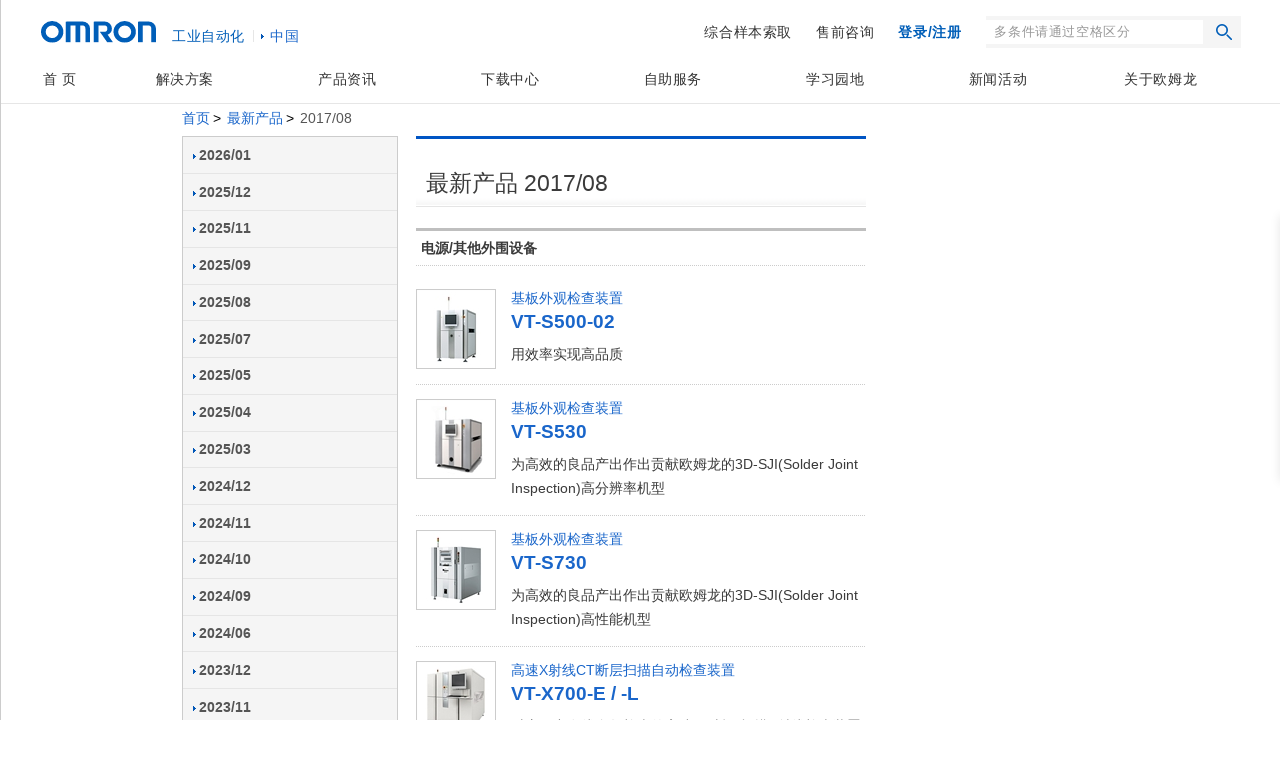

--- FILE ---
content_type: text/html;charset=utf-8
request_url: https://www.fa.omron.com.cn/new/products/2017/08/
body_size: 20000
content:
<!DOCTYPE html PUBLIC "-//W3C//DTD XHTML 1.0 Transitional//EN" "http://www.w3.org/TR/xhtml1/DTD/xhtml1-transitional.dtd">





<html xml:lang="zh" lang="zh" xmlns="http://www.w3.org/1999/xhtml">
    <head>
        <meta http-equiv="Content-Language" content="zh" />
        <meta http-equiv="Content-Type" content="text/html; charset=utf-8" />
        <meta http-equiv="Content-Style-Type" content="text/css" />
        <meta http-equiv="Content-Script-Type" content="text/javascript" />
        <title>最新产品 2017/08 | OMRON Industrial Automation </title>
        <meta name="keywords" content=""/>
        <meta name="description" content=""/>
        

<!--2016.04.27 Add start-->
<link rel="stylesheet" type="text/css" media="all" href="/html2014/css/layout.css?202504290629" />
<!--2016.04.27 Add end-->
<link rel="stylesheet" type="text/css" media="all" href="/resources/css/cn/global.css?202504290629" />
<link rel="stylesheet" type="text/css" media="all" href="/resources/css/cn/common.css?202504290629" />
<link rel="stylesheet" type="text/css" media="print" href="/resources/css/print.css?202504290629" />
<link rel="stylesheet" type="text/css" media="all" href="/resources/css/cn/frame_header_footer.css?202504290629" />
<link rel="stylesheet" type="text/css" media="all" href="/resources/css/cn/ops.min.css?202504290629" />
<link rel="stylesheet" type="text/css" media="all" href="/resources/css/cn/frame_country_website.css?202504290629" />
<!--<link rel="stylesheet" type="text/css" media="all" href="/resources/css/cn/colorbox.css?202504290629" />-->
<link rel="stylesheet" type="text/css" media="all" href="/resources/css/cn/frame_global_navi.css?202504290629" />
<link rel="stylesheet" type="text/css" media="all" href="/resources/css/cn/frame_bread_crumb.css?202504290629" />
<link rel="stylesheet" type="text/css" media="all" href="/resources/css/frame_utility_tridion.css?202504290629" />
<link rel="stylesheet" type="text/css" media="all" href="/resources/css/jquery-ui.css?202504290629" charset='UTF-8'/>
<link rel="stylesheet" type="text/css" media="all" href="/resources/css/jquery.multiselect.css?202504290629" charset='UTF-8'/>

<link href="/search/css/nav.css?202504290629" type="text/css" rel="stylesheet" />
<link rel="stylesheet" type="text/css" media="all" href="/search/css/product-search.css?202504290629">
<!--2016.04.27 Add start-->
<link rel="stylesheet" type="text/css" media="all" href="/resources/css/cn/style.css?202504290629" />
<!--2016.04.27 Add end-->
<script type="text/javascript" src="/search/js/jquery.min.js"></script>
<script type="text/javascript" src="/search/js/nav_scroll.js"></script>

<script type="text/javascript" src="/resources/js/function.js?202504290629"></script>
<script type="text/javascript" src="/resources/js/jquery-ui.min.js?202504290629" charset='UTF-8'></script>
<script type="text/javascript" src="/resources/js/jquery.ex-table-filter.js?202504290629" charset='UTF-8'></script>
<script type="text/javascript" src="/resources/js/jquery.tablesorter.min.js?202504290629" charset='UTF-8'></script>
<script type="text/javascript" src="/resources/js/filter.js?202504290629" charset='UTF-8'></script>
<script type="text/javascript" src="/resources/js/cn/function.js?202504290629"></script>
<script type="text/javascript" src="/resources/js/cn/jquery.easing.1.3.js?202504290629"></script>
<script type="text/javascript" src="/rabbit/js/access_tracking.js"></script>

<link rel="shortcut icon" href="/resources/images/favicon.ico" type="image/x-icon" />


<link rel="stylesheet" href="/resources/css/cn/search-color.css" type="text/css" />
<script src="/resources/js/cn/jquery.ah-placeholder.js"></script>
<!--2016.04.27 Add start-->
<link href="/html2014/css/popterm2.css" type="text/css" rel="stylesheet" />
<script type="text/javascript" src="/html2014/js/popterm2_honban.js"></script>
<!--2016.04.27 Add End-->
<script type="text/javascript">
$(function()
{
	$('.jq-placeholder').ahPlaceholder({
	});
});
</script>
<!--AA tag:-->
<script src="//assets.adobedtm.com/7ae85cc798d4/c89bf22a9096/launch-33a6e729cb8f.min.js" async></script>
    </head>
    <body id="www-ia-omron-com" class="layoutC02">
        <div class="omron-ia">
            <p class="non-visual"><a name="page-top" id="page-top">Page top</a></p>

            <!-- === [header-area] === -->



<link href="/html2014/2020/assets/css/frame_country_website.css" rel="stylesheet">
<link href="/html2014/2020/assets/css/layout.css" rel="stylesheet">

<!--头部导航底部菜单JS-->
<script src="/html2014/2020/assets/js/gnav.js"></script>
<script src="/html2014/2020/assets/js/nav.js"></script>
<script src="/html2014/2020/assets/js/relation.js"></script>
<script src="/html2014/2020/assets/js/btn-menu.js"></script>
<script src="/html2014/2020/assets/js/scroll-link.js"></script>
<script src="/html2014/2020/assets/js/hover.js"></script>
<script src="/html2014/2020/assets/js/footer.js"></script>

<!-- 以下2个文件是头部搜索用-->
<link href="/html2014/css/popterm2.css" type="text/css" rel="stylesheet" />
<script type="text/javascript" src="/html2014/js/popterm2_honban.js"></script>
<script src="/js/jquery.colorbox.js"></script>
<script type="text/javascript" src="/html2014/js/jquery.select.js"></script>
<script type="text/javascript">
	if (top.location !== self.location) {
		top.location=self.location;
	}
	//IE8拿不到HTTP_REFERER 解决方法其他js里面调用即可
	function gotoUrl(url){
		var gotoLink = document.createElement('a');

		gotoLink .href = url;

		document.body.appendChild(gotoLink);

		gotoLink .click();

	}
	//新窗口打开连接
	function openTargetUrl(url){
		var gotoLink = document.createElement('a');

		gotoLink .href = url;
		gotoLink.target = "_blank";
		document.body.appendChild(gotoLink);

		gotoLink .click();
	}
</script>
<div class="l-header js-header">
	<div class="p-header">
		<div class="p-header-logo">
			<a href="/" class="p-header-logo__link js-hover">
				<img src="/html2014/2020/assets/images/common/omron-logo.svg" class="p-header-logo__img" alt="omron">
			</a>
			<span class="p-header-logo__department">工业自动化</span>
		</div>
		<div class="p-header-lang"><a href="javascript:;" class="p-header-lang__link js-hover headerPop">中国</a></div>
		<button type="button" class="p-header-menu-button js-btn-menu"><span class="p-header-menu-button__inner"></span></button>
	</div>
</div>
<div class="country-websites"></div>
<div id="headerPopBody">
	<div class="popBottom"></div>
	<div id="region-list">
		<p class="regionHeading"> <em>快速链接到欧姆龙其他国家/地区的网站。</em><a href="javascript:void(0);" class="closed"><img width="16" height="16" alt="close" src="/html2014/2020/assets/images/common/icon_close.gif"></a></p>
		<p class="regionHeading withLine"><a target="_blank" href="http://www.ia.omron.com/" style="color:#06c;">欧姆龙全球</a></p>
		<ul class="first-child">
			<li class="first-child">
				<dl>
					<dt><a name="Europe" id="region00" class="none-link" style="text-decoration:none;">欧洲</a></dt>
					<dd>
						<ul>
							<li><a href="http://industrial.omron.eu/" target="_blank">欧洲</a></li>
							<li><a href="http://industrial.omron.at/" target="_blank">奥地利</a></li>
							<li><a href="http://industrial.omron.be/" target="_blank">比利时</a></li>
							<li><a href="http://industrial.omron.cz/" target="_blank">捷克共和国</a></li>
							<li><a href="http://industrial.omron.dk/" target="_blank">丹麦</a></li>
							<li><a href="http://industrial.omron.fi/" target="_blank">芬兰</a></li>
							<li><a href="http://industrial.omron.fr/" target="_blank">法国</a></li>
							<li><a href="http://industrial.omron.de/" target="_blank">德国</a></li>
							<li><a href="http://industrial.omron.hu/" target="_blank">匈牙利</a></li>
							<li><a href="http://industrial.omron.it/" target="_blank">意大利</a></li>
							<li><a href="http://industrial.omron.nl/" target="_blank">荷兰</a></li>
							<li><a href="http://industrial.omron.no/" target="_blank">挪威</a></li>
							<li><a href="http://industrial.omron.pl/" target="_blank">波兰</a></li>
							<li><a href="http://industrial.omron.pt/" target="_blank">葡萄牙</a></li>
							<li><a href="http://industrial.omron.ru/" target="_blank">俄罗斯</a></li>
							<li><a href="http://industrial.omron.es/" target="_blank">西班牙</a></li>
							<li><a href="http://industrial.omron.se/" target="_blank">瑞典</a></li>
							<li><a href="http://industrial.omron.ch/" target="_blank">瑞士</a></li>
							<li><a href="http://industrial.omron.com.tr/" target="_blank">土耳其</a></li>
							<li><a href="http://industrial.omron.co.uk/" target="_blank">英国</a></li>
						</ul>
					</dd>
				</dl>
			</li>
		</ul>
		<ul>
			<li class="first-child">
				<dl>
					<dt><a class="none-link" id="region02" name="Middle East" style="text-decoration:none;">中东</a></dt>
					<dd><p>请联系我们的欧洲总部。</p></dd>
				</dl>
			</li>
			<li class="first-child">
				<dl>
					<dt><a name="Africa" id="region01" class="none-link" style="text-decoration:none;">非洲</a></dt>
					<dd>
						<ul>
							<li><a href="http://industrial.omron.co.za/" target="_blank" style="text-decoration:none;">南非</a></li>
						</ul>
					</dd>
				</dl>
			</li>
		</ul>
		<ul>
			<li class="first-child">
				<dl>
					<dt><a name="Greater China" id="region02" class="none-link" style="text-decoration:none;">大中华区</a></dt>
					<dd>
						<p class="china"><a href="/" target="_blank">中国</a>(包括<a href="/" target="_blank">香港</a>、<a href="/" target="_blank">澳门</a>、<a href="http://www.omron.com.tw/" target="_blank">台湾</a>)</p>
					</dd>
				</dl>
			</li>
			<li class="first-child">
				<dl>
					<dt><a name="Asia-Pacific" id="region03" class="none-link" style="text-decoration:none;">亚太</a></dt>
					<dd>
						<ul>
							<li><a href="http://www.omron.com.au/" target="_blank">澳大利亚</a></li>
							<li><a  href="http://www.omron-ap.co.in/" target="_blank">印度</a></li>
							<li><a  href="http://www.omron.co.id/" target="_blank">印度尼西亚</a></li>
							<li><a  href="http://www.omron-ap.com.my/" target="_blank">马来西亚</a></li>
							<li><a  href="http://www.omron-ap.co.nz/" target="_blank">新西兰</a></li>
							<li><a  href="http://www.omron-ap.com.ph/" target="_blank">菲律宾</a></li>
							<li><a  href="http://www.omron-ap.com/" target="_blank">新加坡</a></li>
							<li><a  href="http://www.omron-ap.co.th/" target="_blank">泰国</a></li>
							<li><a  href="http://www.omron.com.vn" target="_blank">越南</a></li>
						</ul>
					</dd>
				</dl>
			</li>
		</ul>
		<ul>
			<li class="first-child">
				<dl>
					<dt><a name="Japan / Korea" id="region04" class="none-link" style="text-decoration:none;">日本 / 韩国</a></dt>
					<dd>
						<ul>
							<li><a href="http://www.fa.omron.co.jp/" target="_blank">日本</a></li>
							<li><a href="http://www.ia.omron.co.kr/" target="_blank">韩国</a></li>
						</ul>
					</dd>
				</dl>
			</li>
			<li class="first-child">
				<dl>
					<dt><a name="Americas" id="region05" class="none-link" style="text-decoration:none;">美洲</a></dt>
					<dd>
						<ul>
							<li><a href="http://industrial.omron.com.br/" target="_blank">巴西</a></li>
							<li><a href="http://industrial.omron.ca/en/home" target="_blank">加拿大</a></li>
							<li><a href="http://industrial.omron.us/en/home" target="_blank">美国</a></li>
							<li><a href="http://www.sti.com/" target="_blank">美国[安全]</a></li>
							<li><a href="http://industrial.omron.us/es/home" target="_blank">墨西哥</a></li>
							<li><a href="http://industrial.omron.us/es/home" target="_blank">阿根廷</a></li>
						</ul>
					</dd>
				</dl>
			</li>
		</ul>
	</div>
</div>
<div class="l-gnav js-gnav js-remove-attr-style-pc is-pc" id="gnav">
	<ul class="p-gnav-parent-list">

		<li class="p-gnav-parent-list__item p-gnav-parent-list__item--home" id="gnavi-home"><a href="/" class="p-gnav-parent-list__link p-gnav-parent-list__link--home js-hover is-hover">首 页</a></li>


		<!-- Notice: 解决方案 -->
		<li class="p-gnav-parent-list__item p-gnav-parent-list__item--solution js-has-child" id="gnavi-solution">
			<a href="/solution/" onclick="setBaiduTrackEvent('顶部菜单', '跳转', '解决方案');" class="p-gnav-parent-list__link p-gnav-parent-list__link--solution js-has-child-link js-hover is-hover">解决方案</a>
			<div class="p-gnav-dropdown js-gnav-dropdown">
				<div class="p-gnav-dropdown__inner js-gnav-dropdown-inner">
					<p class="p-gnav-dropdown__top-link-box"><a href="/solution/" onclick="setBaiduTrackEvent('顶部菜单', '跳转', '解决方案');" class="p-gnav-dropdown__top-link js-gnav-dropdown-top-link js-hover is-hover">解决方案</a></p>
					<ul class="p-gnav-dropdown-list js-gnav-dropdown-list">
						<li class="p-gnav-dropdown-list__item"><a href="/solution/" class="p-gnav-dropdown-list__link p-gnav-dropdown-list__link--border js-gnav-dropdown-link js-hover is-hover">全部</a></li>
						<li class="p-gnav-dropdown-list__item"><a href="/application/product/Semiconductor" class="p-gnav-dropdown-list__link p-gnav-dropdown-list__link--border js-gnav-dropdown-link js-hover is-hover">半导体</a></li>
						<li class="p-gnav-dropdown-list__item"><a href="/application/product/Lithium_Battery" class="p-gnav-dropdown-list__link p-gnav-dropdown-list__link--border js-gnav-dropdown-link js-hover is-hover">二次电池</a></li>
						<li class="p-gnav-dropdown-list__item"><a href="/solution/i-belt/" class="p-gnav-dropdown-list__link p-gnav-dropdown-list__link--border js-gnav-dropdown-link js-hover is-hover">现场数据活用服务i-BELT</a></li>
						<li class="p-gnav-dropdown-list__item"><a href="/activity/intelligent" class="p-gnav-dropdown-list__link p-gnav-dropdown-list__link--border js-gnav-dropdown-link js-hover is-hover">智能化平台</a></li>
					</ul>
				</div>
			</div>
		</li>

        
		<!-- Notice: 产品资讯 -->
		<li class="p-gnav-parent-list__item p-gnav-parent-list__item--product js-has-child" id="gnavi-product">
			<a href="/products/index.html" class="p-gnav-parent-list__link p-gnav-parent-list__link--product js-has-child-link js-hover is-hover">产品资讯</a>
			<div class="p-gnav-dropdown js-gnav-dropdown">
				<div class="p-gnav-dropdown__inner js-gnav-dropdown-inner">
					<p class="p-gnav-dropdown__top-link-box p-gnav-dropdown__top-link-box--product"><a href="/products/" class="p-gnav-dropdown__top-link js-gnav-dropdown-top-link js-hover is-hover">产品资讯</a></p>

					<ul class="p-gnav-product-nav-index">
						<li class="p-gnav-product-nav-index__item"><a href="/#u-product-nav01" data-index=".p-gnav-tab--cat" class="p-gnav-product-nav-index__link js-gnav-index is-current js-hover is-hover">从类别中查找</a></li>
						<li class="p-gnav-product-nav-index__item"><a href="/#u-product-nav02" data-index=".p-gnav-tab--cutting" class="p-gnav-product-nav-index__link js-gnav-index js-hover is-hover">新品情报</a></li>
						<li class="p-gnav-product-nav-index__item"><a href="/#u-product-nav03" data-index=".p-gnav-tab--model" class="p-gnav-product-nav-index__link js-gnav-index js-hover is-hover">选型助手</a></li>
						<li class="p-gnav-product-nav-index__item"><a href="/#u-product-nav04" data-index=".p-gnav-tab--relation" class="p-gnav-product-nav-index__link js-gnav-index js-hover is-hover">共通信息</a></li>
					</ul>

					<!-- Notice: 从类别中查找 -->
					<div class="p-gnav-tab p-gnav-tab--cat js-gnav-tab is-appear" style="">
						<ul class="p-gnav-child-list p-gnav-child-list--product">

							<!-- Notice: 产品分类ー「传感器」 -->
							<li class="p-gnav-child-list__item p-gnav-child-list__item--product p-gnav-child-list__item--sensors js-gnav-child-item js-hover is-hover">
								<a href="/products/category/sensors/index.html" class="p-gnav-child-list__link p-gnav-child-list__link--product p-gnav-child-list__link--sensors js-gnav-child-link js-hover js-gnav-child-link--product is-hover">传感器</a>
								<div class="p-gnav-grandchild-list__outer">
									<ul class="p-gnav-grandchild-list p-gnav-grandchild-list--product js-gnav-grandchild-list">
										<li class="js-gnav-grandchild-item p-gnav-grandchild-list__item p-gnav-grandchild-list__item--product js-hover is-hover">
											<a href="/products/category/sensors/fiber-sensors/index.html" class="js-gnav-grandchild-link js-hover p-gnav-grandchild-list__link p-gnav-grandchild-list__link--product p-gnav-grandchild-list__link--sensors is-hover">光纤传感器</a>
											<div class="p-gnav-great-grandchild-list__outer">
												<ul class="p-gnav-great-grandchild-list">
													<li class="p-gnav-great-grandchild-list__item"><a href="/products/category/sensors/fiber-sensors/fiber-units/index.html" class="p-gnav-great-grandchild-list__link p-gnav-great-grandchild-list__link--sensors js-hover is-hover">光纤头</a></li>
													<li class="p-gnav-great-grandchild-list__item"><a href="/products/category/sensors/fiber-sensors/fiber-sensors/index.html" class="p-gnav-great-grandchild-list__link p-gnav-great-grandchild-list__link--sensors js-hover is-hover">光纤放大器</a></li>
													<li class="p-gnav-great-grandchild-list__item"><a href="/products/category/sensors/fiber-sensors/sensor-communications-units/index.html" class="p-gnav-great-grandchild-list__link p-gnav-great-grandchild-list__link--sensors js-hover is-hover">传感器通信单元</a></li>
													<li class="p-gnav-great-grandchild-list__item"><a href="/products/category/sensors/fiber-sensors/passage-count-sensors/index.html" class="p-gnav-great-grandchild-list__link p-gnav-great-grandchild-list__link--sensors js-hover is-hover">通过数量传感器</a></li>
												</ul>
											</div>
										</li>

										<li class="js-gnav-grandchild-item p-gnav-grandchild-list__item p-gnav-grandchild-list__item--product js-hover is-hover">
											<a href="/products/category/sensors/photoelectric-sensors/index.html" class="js-gnav-grandchild-link js-hover p-gnav-grandchild-list__link p-gnav-grandchild-list__link--product p-gnav-grandchild-list__link--sensors is-hover">光电传感器</a>
											<div class="p-gnav-great-grandchild-list__outer">
												<ul class="p-gnav-great-grandchild-list">
													<li class="p-gnav-great-grandchild-list__item"><a href="/products/category/sensors/photoelectric-sensors/separate-amplifier/index.html" class="p-gnav-great-grandchild-list__link p-gnav-great-grandchild-list__link--sensors js-hover is-hover">放大器分离型</a></li>
													<li class="p-gnav-great-grandchild-list__item"><a href="/products/category/sensors/photoelectric-sensors/built-in-amplifier/index.html" class="p-gnav-great-grandchild-list__link p-gnav-great-grandchild-list__link--sensors js-hover is-hover">放大器内置型</a></li>
													<li class="p-gnav-great-grandchild-list__item"><a href="/products/category/sensors/photoelectric-sensors/built-in-power-supply/index.html" class="p-gnav-great-grandchild-list__link p-gnav-great-grandchild-list__link--sensors js-hover is-hover">电源内置型</a></li>
													<li class="p-gnav-great-grandchild-list__item"><a href="/products/category/sensors/photoelectric-sensors/area-sensors/index.html" class="p-gnav-great-grandchild-list__link p-gnav-great-grandchild-list__link--sensors js-hover is-hover">区域传感器</a></li>
													<li class="p-gnav-great-grandchild-list__item"><a href="/products/category/sensors/photoelectric-sensors/accessories/index.html" class="p-gnav-great-grandchild-list__link p-gnav-great-grandchild-list__link--sensors js-hover is-hover">外围设备</a></li>
												</ul>
											</div>
										</li>

										<li class="js-gnav-grandchild-item p-gnav-grandchild-list__item p-gnav-grandchild-list__item--product js-hover is-hover">
											<a href="/products/category/sensors/displacement-sensors_measurement-sensors/index.html" class="js-gnav-grandchild-link js-hover p-gnav-grandchild-list__link p-gnav-grandchild-list__link--product p-gnav-grandchild-list__link--sensors is-hover">位移传感器/测长传感器</a>
											<div class="p-gnav-great-grandchild-list__outer">
												<ul class="p-gnav-great-grandchild-list">
													<li class="p-gnav-great-grandchild-list__item"><a href="/products/category/sensors/displacement-sensors_measurement-sensors/high-precision-measurement-sensor/index.html" class="p-gnav-great-grandchild-list__link p-gnav-great-grandchild-list__link--sensors js-hover is-hover">高精度位移传感器</a></li>
													<li class="p-gnav-great-grandchild-list__item"><a href="/products/category/sensors/displacement-sensors_measurement-sensors/displacement-sensors-for-differentiation/index.html" class="p-gnav-great-grandchild-list__link p-gnav-great-grandchild-list__link--sensors js-hover is-hover">位移传感器</a></li>
													<li class="p-gnav-great-grandchild-list__item"><a href="/products/category/sensors/displacement-sensors_measurement-sensors/profile-measuring-sensors/index.html" class="p-gnav-great-grandchild-list__link p-gnav-great-grandchild-list__link--sensors js-hover is-hover">形状测量传感器</a></li>
													<li class="p-gnav-great-grandchild-list__item"><a href="/products/category/sensors/displacement-sensors_measurement-sensors/measurement-sensors/index.html" class="p-gnav-great-grandchild-list__link p-gnav-great-grandchild-list__link--sensors js-hover is-hover">测长传感器</a></li>
													<li class="p-gnav-great-grandchild-list__item"><a href="/products/category/sensors/displacement-sensors_measurement-sensors/other-displacement-sensors/index.html" class="p-gnav-great-grandchild-list__link p-gnav-great-grandchild-list__link--sensors js-hover is-hover">其他位移传感器</a></li>
													<li class="p-gnav-great-grandchild-list__item"><a href="/products/category/sensors/displacement-sensors_measurement-sensors/peripheral-devices/index.html" class="p-gnav-great-grandchild-list__link p-gnav-great-grandchild-list__link--sensors js-hover is-hover">外围设备</a></li>
												</ul>
											</div>
										</li>

										<li class="js-gnav-grandchild-item p-gnav-grandchild-list__item p-gnav-grandchild-list__item--product js-hover is-hover">
											<a href="/products/category/sensors/vision-sensors_machine-vision-systems/index.html" class="js-gnav-grandchild-link js-hover p-gnav-grandchild-list__link p-gnav-grandchild-list__link--product p-gnav-grandchild-list__link--sensors is-hover">图像传感器</a>
											<div class="p-gnav-great-grandchild-list__outer">
												<ul class="p-gnav-great-grandchild-list">
													<li class="p-gnav-great-grandchild-list__item"><a href="/products/category/sensors/vision-sensors_machine-vision-systems/vision-sensors/index.html" class="p-gnav-great-grandchild-list__link p-gnav-great-grandchild-list__link--sensors js-hover is-hover">图像处理系统</a></li>
													<li class="p-gnav-great-grandchild-list__item"><a href="/products/category/sensors/vision-sensors_machine-vision-systems/3d-robot-vision-system/index.html" class="p-gnav-great-grandchild-list__link p-gnav-great-grandchild-list__link--sensors js-hover is-hover">3D机器人视觉系统</a></li>
													<li class="p-gnav-great-grandchild-list__item"><a href="/products/category/sensors/vision-sensors_machine-vision-systems/smart-camera/index.html" class="p-gnav-great-grandchild-list__link p-gnav-great-grandchild-list__link--sensors js-hover is-hover">智能相机</a></li>
													<li class="p-gnav-great-grandchild-list__item"><a href="/products/category/sensors/vision-sensors_machine-vision-systems/industrial-cameras/index.html" class="p-gnav-great-grandchild-list__link p-gnav-great-grandchild-list__link--sensors js-hover is-hover">工业用相机</a></li>
													<li class="p-gnav-great-grandchild-list__item"><a href="/products/category/sensors/vision-sensors_machine-vision-systems/other-vision-sensors/index.html" class="p-gnav-great-grandchild-list__link p-gnav-great-grandchild-list__link--sensors js-hover is-hover">其他视觉传感器</a></li>
													<li class="p-gnav-great-grandchild-list__item"><a href="/products/category/sensors/vision-sensors_machine-vision-systems/pc-vision-system/index.html" class="p-gnav-great-grandchild-list__link p-gnav-great-grandchild-list__link--sensors js-hover is-hover">PC视觉系统</a></li>
													<li class="p-gnav-great-grandchild-list__item"><a href="/products/category/sensors/vision-sensors_machine-vision-systems/lighting-system/index.html" class="p-gnav-great-grandchild-list__link p-gnav-great-grandchild-list__link--sensors js-hover is-hover">照明</a></li>
												</ul>
											</div>
										</li>

										<li class="js-gnav-grandchild-item p-gnav-grandchild-list__item p-gnav-grandchild-list__item--product js-hover is-hover">
											<a href="/products/category/sensors/code-readers_ocr/index.html" class="js-gnav-grandchild-link js-hover p-gnav-grandchild-list__link p-gnav-grandchild-list__link--product p-gnav-grandchild-list__link--sensors is-hover">条码阅读器/OCR</a>
											<div class="p-gnav-great-grandchild-list__outer">
												<ul class="p-gnav-great-grandchild-list">
													<li class="p-gnav-great-grandchild-list__item"><a href="/products/category/sensors/code-readers_ocr/code-readers/index.html" class="p-gnav-great-grandchild-list__link p-gnav-great-grandchild-list__link--sensors js-hover is-hover">条码阅读器</a></li>
													<li class="p-gnav-great-grandchild-list__item"><a href="/products/category/sensors/code-readers_ocr/verification-systems/index.html" class="p-gnav-great-grandchild-list__link p-gnav-great-grandchild-list__link--sensors js-hover is-hover">条形码校验器</a></li>
												</ul>
											</div>
										</li>

										<li class="js-gnav-grandchild-item p-gnav-grandchild-list__item p-gnav-grandchild-list__item--no-child js-no-child p-gnav-grandchild-list__item--product">
											<a href="/products/category/sensors/microscopes/index.html" class="js-gnav-grandchild-link js-hover p-gnav-grandchild-list__link p-gnav-grandchild-list__link--product p-gnav-grandchild-list__link--sensors p-gnav-grandchild-list__link--no-child js-no-child is-hover">影像产品</a>
										</li>
										
										<li class="js-gnav-grandchild-item p-gnav-grandchild-list__item p-gnav-grandchild-list__item--product js-hover is-hover">
											<a href="/products/category/sensors/proximity-sensors/index.html" class="js-gnav-grandchild-link js-hover p-gnav-grandchild-list__link p-gnav-grandchild-list__link--product p-gnav-grandchild-list__link--sensors is-hover">接近传感器</a>
											<div class="p-gnav-great-grandchild-list__outer">
												<ul class="p-gnav-great-grandchild-list">
													<li class="p-gnav-great-grandchild-list__item"><a href="/products/category/sensors/proximity-sensors/cylindrical/index.html" class="p-gnav-great-grandchild-list__link p-gnav-great-grandchild-list__link--sensors js-hover is-hover">圆柱型</a></li>
													<li class="p-gnav-great-grandchild-list__item"><a href="/products/category/sensors/proximity-sensors/rectangular/index.html" class="p-gnav-great-grandchild-list__link p-gnav-great-grandchild-list__link--sensors js-hover is-hover">方型</a></li>
													<li class="p-gnav-great-grandchild-list__item"><a href="/products/category/sensors/proximity-sensors/separate-amplifier/index.html" class="p-gnav-great-grandchild-list__link p-gnav-great-grandchild-list__link--sensors js-hover is-hover">放大器分离/中继型</a></li>
													<li class="p-gnav-great-grandchild-list__item"><a href="/products/category/sensors/proximity-sensors/capacitive/index.html" class="p-gnav-great-grandchild-list__link p-gnav-great-grandchild-list__link--sensors js-hover is-hover">静电容量型</a></li>
													<li class="p-gnav-great-grandchild-list__item"><a href="/products/category/sensors/proximity-sensors/others/index.html" class="p-gnav-great-grandchild-list__link p-gnav-great-grandchild-list__link--sensors js-hover is-hover">其他产品</a></li>
													<li class="p-gnav-great-grandchild-list__item"><a href="/products/category/sensors/proximity-sensors/accessories/index.html" class="p-gnav-great-grandchild-list__link p-gnav-great-grandchild-list__link--sensors js-hover is-hover">外围设备</a></li>
												</ul>
											</div>
										</li>

										<li class="js-gnav-grandchild-item p-gnav-grandchild-list__item p-gnav-grandchild-list__item--product js-hover is-hover">
											<a href="/products/category/sensors/photomicro-sensors/index.html" class="js-gnav-grandchild-link js-hover p-gnav-grandchild-list__link p-gnav-grandchild-list__link--product p-gnav-grandchild-list__link--sensors is-hover">微型光电传感器</a>
											<div class="p-gnav-great-grandchild-list__outer">
												<ul class="p-gnav-great-grandchild-list">
													<li class="p-gnav-great-grandchild-list__item"><a href="/products/category/sensors/photomicro-sensors/slot-type/index.html" class="p-gnav-great-grandchild-list__link p-gnav-great-grandchild-list__link--sensors js-hover is-hover">凹槽型</a></li>
													<li class="p-gnav-great-grandchild-list__item"><a href="/products/category/sensors/photomicro-sensors/through-beam/index.html" class="p-gnav-great-grandchild-list__link p-gnav-great-grandchild-list__link--sensors js-hover is-hover">对射型</a></li>
													<li class="p-gnav-great-grandchild-list__item"><a href="/products/category/sensors/photomicro-sensors/slot-type_reflective/index.html" class="p-gnav-great-grandchild-list__link p-gnav-great-grandchild-list__link--sensors js-hover is-hover">凹槽型/反射型</a></li>
													<li class="p-gnav-great-grandchild-list__item"><a href="/products/category/sensors/photomicro-sensors/limited-reflective/index.html" class="p-gnav-great-grandchild-list__link p-gnav-great-grandchild-list__link--sensors js-hover is-hover">限定反射型</a></li>
													<li class="p-gnav-great-grandchild-list__item"><a href="/products/category/sensors/photomicro-sensors/diffuse-reflective/index.html" class="p-gnav-great-grandchild-list__link p-gnav-great-grandchild-list__link--sensors js-hover is-hover">扩散反射型</a></li>
													<li class="p-gnav-great-grandchild-list__item"><a href="/products/category/sensors/photomicro-sensors/retro-reflective/index.html" class="p-gnav-great-grandchild-list__link p-gnav-great-grandchild-list__link--sensors js-hover is-hover">回归反射型</a></li>
													<li class="p-gnav-great-grandchild-list__item"><a href="/products/category/sensors/photomicro-sensors/for-special-applications/index.html" class="p-gnav-great-grandchild-list__link p-gnav-great-grandchild-list__link--sensors js-hover is-hover">用途分类</a></li>
													<li class="p-gnav-great-grandchild-list__item"><a href="/products/category/sensors/photomicro-sensors/peripheral-devices/index.html" class="p-gnav-great-grandchild-list__link p-gnav-great-grandchild-list__link--sensors js-hover is-hover">外围设备</a></li>
													<li class="p-gnav-great-grandchild-list__item"><a href="/products/category/sensors/photomicro-sensors/electronic-parts_photomicro-sensors/index.html" class="p-gnav-great-grandchild-list__link p-gnav-great-grandchild-list__link--sensors js-hover is-hover">[电子部件]设备内置用光电微型传感器</a></li>
												</ul>
											</div>
										</li>

										<li class="js-gnav-grandchild-item p-gnav-grandchild-list__item p-gnav-grandchild-list__item--product js-hover is-hover">
											<a href="/products/category/sensors/rotary-encoders/index.html" class="js-gnav-grandchild-link js-hover p-gnav-grandchild-list__link p-gnav-grandchild-list__link--product p-gnav-grandchild-list__link--sensors is-hover">旋转编码器</a>
											<div class="p-gnav-great-grandchild-list__outer">
												<ul class="p-gnav-great-grandchild-list">
													<li class="p-gnav-great-grandchild-list__item"><a href="/products/category/sensors/rotary-encoders/incremental/index.html" class="p-gnav-great-grandchild-list__link p-gnav-great-grandchild-list__link--sensors js-hover is-hover">增量型</a></li>
													<li class="p-gnav-great-grandchild-list__item"><a href="/products/category/sensors/rotary-encoders/absolute/index.html" class="p-gnav-great-grandchild-list__link p-gnav-great-grandchild-list__link--sensors js-hover is-hover">绝对型</a></li>
													<li class="p-gnav-great-grandchild-list__item"><a href="/products/category/sensors/rotary-encoders/direct-discrimination-unit/index.html" class="p-gnav-great-grandchild-list__link p-gnav-great-grandchild-list__link--sensors js-hover is-hover">方向判别单元</a></li>
													<li class="p-gnav-great-grandchild-list__item"><a href="/products/category/sensors/rotary-encoders/peripheral-devices/index.html" class="p-gnav-great-grandchild-list__link p-gnav-great-grandchild-list__link--sensors js-hover is-hover">外围设备</a></li>
												</ul>
											</div>
										</li>

										<li class="js-gnav-grandchild-item p-gnav-grandchild-list__item p-gnav-grandchild-list__item--no-child js-no-child p-gnav-grandchild-list__item--product">
											<a href="/products/category/sensors/ultrasonic-sensors/index.html" class="js-gnav-grandchild-link js-hover p-gnav-grandchild-list__link p-gnav-grandchild-list__link--product p-gnav-grandchild-list__link--sensors p-gnav-grandchild-list__link--no-child js-no-child is-hover">超声波传感器</a>
										</li>

										<li class="js-gnav-grandchild-item p-gnav-grandchild-list__item p-gnav-grandchild-list__item--no-child js-no-child p-gnav-grandchild-list__item--product">
											<a href="/products/category/sensors/pressure-sensors/index.html" class="js-gnav-grandchild-link js-hover p-gnav-grandchild-list__link p-gnav-grandchild-list__link--product p-gnav-grandchild-list__link--sensors p-gnav-grandchild-list__link--no-child js-no-child is-hover">压力传感器/流量传感器</a>
										</li>

										<li class="js-gnav-grandchild-item p-gnav-grandchild-list__item p-gnav-grandchild-list__item--product js-hover is-hover">
											<a href="/products/category/sensors/liquid-leakage-sensors/index.html" class="js-gnav-grandchild-link js-hover p-gnav-grandchild-list__link p-gnav-grandchild-list__link--product p-gnav-grandchild-list__link--sensors is-hover">振动传感器/漏液传感器/其他传感器</a>
											<div class="p-gnav-great-grandchild-list__outer">
												<ul class="p-gnav-great-grandchild-list">
													<li class="p-gnav-great-grandchild-list__item"><a href="/products/category/sensors/liquid-leakage-sensors/vibration-sensors/index.html" class="p-gnav-great-grandchild-list__link p-gnav-great-grandchild-list__link--sensors js-hover is-hover">振动传感器</a></li>
													<li class="p-gnav-great-grandchild-list__item"><a href="/products/category/sensors/liquid-leakage-sensors/liquid-leakage-sensors/index.html" class="p-gnav-great-grandchild-list__link p-gnav-great-grandchild-list__link--sensors js-hover is-hover">漏液传感器</a></li>
													<li class="p-gnav-great-grandchild-list__item"><a href="/products/category/sensors/liquid-leakage-sensors/mems-flow-sensors/index.html" class="p-gnav-great-grandchild-list__link p-gnav-great-grandchild-list__link--sensors js-hover is-hover">MEMS流量传感器</a></li>
													<li class="p-gnav-great-grandchild-list__item"><a href="/products/category/sensors/liquid-leakage-sensors/environmental-sensor/index.html" class="p-gnav-great-grandchild-list__link p-gnav-great-grandchild-list__link--sensors js-hover is-hover">环境传感器</a></li>
													<li class="p-gnav-great-grandchild-list__item"><a href="/products/category/sensors/liquid-leakage-sensors/humanvision-sensing/index.html" class="p-gnav-great-grandchild-list__link p-gnav-great-grandchild-list__link--sensors js-hover is-hover">人类视觉传感</a></li>
												</ul>
											</div>
										</li>
										<li class="js-gnav-grandchild-item p-gnav-grandchild-list__item p-gnav-grandchild-list__item--no-child js-no-child p-gnav-grandchild-list__item--product">
											<a href="/products/category/sensors/condition-monitoring-sensors/index.html" class="js-gnav-grandchild-link js-hover p-gnav-grandchild-list__link p-gnav-grandchild-list__link--product p-gnav-grandchild-list__link--sensors p-gnav-grandchild-list__link--no-child js-no-child is-hover">状态监控传感器</a>
										</li>

									</ul>
								</div>
							</li>


							<!-- Notice: 产品分类ー「开关」 -->
							<li class="p-gnav-child-list__item p-gnav-child-list__item--product p-gnav-child-list__item--switch js-gnav-child-item js-hover is-hover">
								<a href="/products/category/switches/index.html" class="p-gnav-child-list__link p-gnav-child-list__link--product p-gnav-child-list__link--switch js-gnav-child-link js-hover js-gnav-child-link--product is-hover">开关</a>
								<div class="p-gnav-grandchild-list__outer">
									<ul class="p-gnav-grandchild-list p-gnav-grandchild-list--product js-gnav-grandchild-list">
										<li class="js-gnav-grandchild-item p-gnav-grandchild-list__item p-gnav-grandchild-list__item--product js-hover is-hover">
											<a href="/products/category/switches/level-switches/index.html" class="js-gnav-grandchild-link js-hover p-gnav-grandchild-list__link p-gnav-grandchild-list__link--product p-gnav-grandchild-list__link--switch is-hover">液位设备</a>
											<div class="p-gnav-great-grandchild-list__outer">
												<ul class="p-gnav-great-grandchild-list">
													<li class="p-gnav-great-grandchild-list__item"><a href="/products/category/switches/level-switches/floatless-level-controllers/index.html" class="p-gnav-great-grandchild-list__link p-gnav-great-grandchild-list__link--switch js-hover is-hover">无浮标开关</a></li>
													<li class="p-gnav-great-grandchild-list__item"><a href="/products/category/switches/level-switches/electrode-holders_electrodes/index.html" class="p-gnav-great-grandchild-list__link p-gnav-great-grandchild-list__link--switch js-hover is-hover">电极保持器/电极</a></li>
													<li class="p-gnav-great-grandchild-list__item"><a href="/products/category/switches/level-switches/water-leak-detectors/index.html" class="p-gnav-great-grandchild-list__link p-gnav-great-grandchild-list__link--switch js-hover is-hover">漏水/漏液检测</a></li>
												</ul>
											</div>
										</li>

										<li class="js-gnav-grandchild-item p-gnav-grandchild-list__item p-gnav-grandchild-list__item--product js-hover is-hover">
											<a href="/products/category/switches/basic-switches/index.html" class="js-gnav-grandchild-link js-hover p-gnav-grandchild-list__link p-gnav-grandchild-list__link--product p-gnav-grandchild-list__link--switch is-hover">微动开关</a>
											<div class="p-gnav-great-grandchild-list__outer">
												<ul class="p-gnav-great-grandchild-list">
													<li class="p-gnav-great-grandchild-list__item"><a href="/products/category/switches/basic-switches/basic-switches/index.html" class="p-gnav-great-grandchild-list__link p-gnav-great-grandchild-list__link--switch js-hover is-hover">一般型</a></li>
													<li class="p-gnav-great-grandchild-list__item"><a href="/products/category/switches/basic-switches/miniature-basic-switches/index.html" class="p-gnav-great-grandchild-list__link p-gnav-great-grandchild-list__link--switch js-hover is-hover">小型基本开关</a></li>
													<li class="p-gnav-great-grandchild-list__item"><a href="/products/category/switches/basic-switches/subminiature-basic-switches/index.html" class="p-gnav-great-grandchild-list__link p-gnav-great-grandchild-list__link--switch js-hover is-hover">超小型微动开关</a></li>
													<li class="p-gnav-great-grandchild-list__item"><a href="/products/category/switches/basic-switches/ultra-subminiature-basic-switches/index.html" class="p-gnav-great-grandchild-list__link p-gnav-great-grandchild-list__link--switch js-hover is-hover">超级小型微动开关</a></li>
													<li class="p-gnav-great-grandchild-list__item"><a href="/products/category/switches/basic-switches/sealed-basic-switches/index.html" class="p-gnav-great-grandchild-list__link p-gnav-great-grandchild-list__link--switch js-hover is-hover">密封型</a></li>
													<li class="p-gnav-great-grandchild-list__item"><a href="/products/category/switches/basic-switches/detection-switches/index.html" class="p-gnav-great-grandchild-list__link p-gnav-great-grandchild-list__link--switch js-hover is-hover">检知开关</a></li>
													<li class="p-gnav-great-grandchild-list__item"><a href="/products/category/switches/basic-switches/surface-mount-detection-switches/index.html" class="p-gnav-great-grandchild-list__link p-gnav-great-grandchild-list__link--switch js-hover is-hover">表面安装开关</a></li>
													<li class="p-gnav-great-grandchild-list__item"><a href="/products/category/switches/basic-switches/door-switches_power-switches/index.html" class="p-gnav-great-grandchild-list__link p-gnav-great-grandchild-list__link--switch js-hover is-hover">门/电源开关</a></li>
												</ul>
											</div>
										</li>

										<li class="js-gnav-grandchild-item p-gnav-grandchild-list__item p-gnav-grandchild-list__item--product js-hover is-hover">
											<a href="/products/category/switches/limit-switches/index.html" class="js-gnav-grandchild-link js-hover p-gnav-grandchild-list__link p-gnav-grandchild-list__link--product p-gnav-grandchild-list__link--switch is-hover">限位开关</a>
											<div class="p-gnav-great-grandchild-list__outer">
												<ul class="p-gnav-great-grandchild-list">
													<li class="p-gnav-great-grandchild-list__item"><a href="/products/category/switches/limit-switches/general-purpose-vertical/index.html" class="p-gnav-great-grandchild-list__link p-gnav-great-grandchild-list__link--switch js-hover is-hover">通用直立型</a></li>
													<li class="p-gnav-great-grandchild-list__item"><a href="/products/category/switches/limit-switches/general-purpose-horizontal/index.html" class="p-gnav-great-grandchild-list__link p-gnav-great-grandchild-list__link--switch js-hover is-hover">通用横卧型</a></li>
													<li class="p-gnav-great-grandchild-list__item"><a href="/products/category/switches/limit-switches/high-precision-switches/index.html" class="p-gnav-great-grandchild-list__link p-gnav-great-grandchild-list__link--switch js-hover is-hover">高精度型</a></li>
													<li class="p-gnav-great-grandchild-list__item"><a href="/products/category/switches/limit-switches/touch-switches/index.html" class="p-gnav-great-grandchild-list__link p-gnav-great-grandchild-list__link--switch js-hover is-hover">接触开关</a></li>
													<li class="p-gnav-great-grandchild-list__item"><a href="/products/category/switches/limit-switches/multi-pole-switches/index.html" class="p-gnav-great-grandchild-list__link p-gnav-great-grandchild-list__link--switch js-hover is-hover">多连式型</a></li>
													<li class="p-gnav-great-grandchild-list__item"><a href="/products/category/switches/limit-switches/limit-switch-connectors/index.html" class="p-gnav-great-grandchild-list__link p-gnav-great-grandchild-list__link--switch js-hover is-hover">限位开关用接插件</a></li>
													<li class="p-gnav-great-grandchild-list__item"><a href="/products/category/switches/limit-switches/on-site-flexible-rod-switches/index.html" class="p-gnav-great-grandchild-list__link p-gnav-great-grandchild-list__link--switch js-hover is-hover">触须型开关</a></li>
													<li class="p-gnav-great-grandchild-list__item"><a href="/products/category/switches/limit-switches/safety-limit-switches/index.html" class="p-gnav-great-grandchild-list__link p-gnav-great-grandchild-list__link--switch js-hover is-hover">安全限位开关</a></li>
												</ul>
											</div>
										</li>

										<li class="js-gnav-grandchild-item p-gnav-grandchild-list__item p-gnav-grandchild-list__item--product js-hover is-hover">
											<a href="/products/category/switches/push-buttons_indicator-lamps/index.html" class="js-gnav-grandchild-link js-hover p-gnav-grandchild-list__link p-gnav-grandchild-list__link--product p-gnav-grandchild-list__link--switch is-hover">按钮开关/显示灯</a>
											<div class="p-gnav-great-grandchild-list__outer">
												<ul class="p-gnav-great-grandchild-list">
													<li class="p-gnav-great-grandchild-list__item"><a href="/products/category/switches/push-buttons_indicator-lamps/wireless-pushbutton-switch/index.html" class="p-gnav-great-grandchild-list__link p-gnav-great-grandchild-list__link--switch js-hover is-hover">无线按钮开关</a></li>
													<li class="p-gnav-great-grandchild-list__item"><a href="/products/category/switches/push-buttons_indicator-lamps/phi8-type/index.html" class="p-gnav-great-grandchild-list__link p-gnav-great-grandchild-list__link--switch js-hover is-hover">φ8:带灯/显示灯</a></li>
													<li class="p-gnav-great-grandchild-list__item"><a href="/products/category/switches/push-buttons_indicator-lamps/phi12-type/index.html" class="p-gnav-great-grandchild-list__link p-gnav-great-grandchild-list__link--switch js-hover is-hover">φ12:带灯/不带灯/显示灯</a></li>
													<li class="p-gnav-great-grandchild-list__item"><a href="/products/category/switches/push-buttons_indicator-lamps/phi16-type/index.html" class="p-gnav-great-grandchild-list__link p-gnav-great-grandchild-list__link--switch js-hover is-hover">φ16:带灯/不带灯/显示灯</a></li>
													<li class="p-gnav-great-grandchild-list__item"><a href="/products/category/switches/push-buttons_indicator-lamps/phi22-phi25-type/index.html" class="p-gnav-great-grandchild-list__link p-gnav-great-grandchild-list__link--switch js-hover is-hover">φ22(φ25):带灯/不带灯/显示灯</a></li>
													<li class="p-gnav-great-grandchild-list__item"><a href="/products/category/switches/push-buttons_indicator-lamps/phi30-type/index.html" class="p-gnav-great-grandchild-list__link p-gnav-great-grandchild-list__link--switch js-hover is-hover">φ30:带灯/不带灯/显示灯</a></li>
													<li class="p-gnav-great-grandchild-list__item"><a href="/products/category/switches/push-buttons_indicator-lamps/non-lighted-pushbutton-switch/index.html" class="p-gnav-great-grandchild-list__link p-gnav-great-grandchild-list__link--switch js-hover is-hover">不带灯按钮开关</a></li>
													<li class="p-gnav-great-grandchild-list__item"><a href="/products/category/switches/push-buttons_indicator-lamps/square_rectangular-body-type/index.html" class="p-gnav-great-grandchild-list__link p-gnav-great-grandchild-list__link--switch js-hover is-hover">方形:带灯/显示灯</a></li>
													<li class="p-gnav-great-grandchild-list__item"><a href="/products/category/switches/push-buttons_indicator-lamps/illuminated-push-button-switches/index.html" class="p-gnav-great-grandchild-list__link p-gnav-great-grandchild-list__link--switch js-hover is-hover">带灯式按钮开关</a></li>
													<li class="p-gnav-great-grandchild-list__item"><a href="/products/category/switches/push-buttons_indicator-lamps/push-button-handswitch/index.html" class="p-gnav-great-grandchild-list__link p-gnav-great-grandchild-list__link--switch js-hover is-hover">按钮式手动开关</a></li>
													<li class="p-gnav-great-grandchild-list__item"><a href="/products/category/switches/push-buttons_indicator-lamps/emergency-stop-switches/index.html" class="p-gnav-great-grandchild-list__link p-gnav-great-grandchild-list__link--switch js-hover is-hover">紧急停止用按钮开关</a></li>
												</ul>
											</div>
										</li>

										<li class="js-gnav-grandchild-item p-gnav-grandchild-list__item p-gnav-grandchild-list__item--no-child js-no-child p-gnav-grandchild-list__item--product">
											<a href="/products/category/switches/thumbwheel-switches/index.html" class="js-gnav-grandchild-link js-hover p-gnav-grandchild-list__link p-gnav-grandchild-list__link--product p-gnav-grandchild-list__link--switch p-gnav-grandchild-list__link--no-child js-no-child is-hover">拨码开关</a>
										</li>

										<li class="js-gnav-grandchild-item p-gnav-grandchild-list__item p-gnav-grandchild-list__item--product js-hover is-hover">
											<a href="/products/category/switches/tactile-switches_rocker-swithces_dip-switches/index.html" class="js-gnav-grandchild-link js-hover p-gnav-grandchild-list__link p-gnav-grandchild-list__link--product p-gnav-grandchild-list__link--switch is-hover">触觉开关/船形开关/DIP开关</a>
											<div class="p-gnav-great-grandchild-list__outer">
												<ul class="p-gnav-great-grandchild-list">
													<li class="p-gnav-great-grandchild-list__item"><a href="/products/category/switches/tactile-switches_rocker-swithces_dip-switches/dip-switches/index.html" class="p-gnav-great-grandchild-list__link p-gnav-great-grandchild-list__link--switch js-hover is-hover">DIP开关</a></li>
													<li class="p-gnav-great-grandchild-list__item"><a href="/products/category/switches/tactile-switches_rocker-swithces_dip-switches/tactile-switches/index.html" class="p-gnav-great-grandchild-list__link p-gnav-great-grandchild-list__link--switch js-hover is-hover">轻触式开关</a></li>
													<li class="p-gnav-great-grandchild-list__item"><a href="/products/category/switches/tactile-switches_rocker-swithces_dip-switches/rocker-swithces/index.html" class="p-gnav-great-grandchild-list__link p-gnav-great-grandchild-list__link--switch js-hover is-hover">船形开关</a></li>
													<li class="p-gnav-great-grandchild-list__item"><a href="/products/category/switches/tactile-switches_rocker-swithces_dip-switches/industrial-manual-switches/index.html" class="p-gnav-great-grandchild-list__link p-gnav-great-grandchild-list__link--switch js-hover is-hover">工业用操作开关</a></li>
												</ul>
											</div>
										</li>
									</ul>
								</div>
							</li>


							<!-- Notice: 产品分类ー「安全产品」 -->
							<li class="p-gnav-child-list__item p-gnav-child-list__item--product p-gnav-child-list__item--safety js-gnav-child-item js-hover is-hover">
								<a href="/products/category/safety-components/index.html" class="p-gnav-child-list__link p-gnav-child-list__link--product p-gnav-child-list__link--safety js-gnav-child-link js-hover js-gnav-child-link--product is-hover">安全产品</a>
								<div class="p-gnav-grandchild-list__outer">
									<ul class="p-gnav-grandchild-list p-gnav-grandchild-list--product js-gnav-grandchild-list">
										<li class="js-gnav-grandchild-item p-gnav-grandchild-list__item p-gnav-grandchild-list__item--no-child js-no-child p-gnav-grandchild-list__item--product">
											<a href="/products/category/safety-components/safety-sensors/index.html" class="js-gnav-grandchild-link js-hover p-gnav-grandchild-list__link p-gnav-grandchild-list__link--product p-gnav-grandchild-list__link--safety p-gnav-grandchild-list__link--no-child js-no-child is-hover">安全传感器</a>
										</li>
										<li class="js-gnav-grandchild-item p-gnav-grandchild-list__item p-gnav-grandchild-list__item--product js-hover is-hover">
											<a href="/products/category/safety-components/safety-light-curtains_safety-multi-light-beams_single-beam-safety-sensors/index.html" class="js-gnav-grandchild-link js-hover p-gnav-grandchild-list__link p-gnav-grandchild-list__link--product p-gnav-grandchild-list__link--safety p-gnav-grandchild-list__link--two-line is-hover">安全光幕/单光束安全传感器</a>
											<div class="p-gnav-great-grandchild-list__outer">
												<ul class="p-gnav-great-grandchild-list">
													<li class="p-gnav-great-grandchild-list__item"><a href="/products/category/safety-components/safety-light-curtains_safety-multi-light-beams_single-beam-safety-sensors/safety-light-curtains/index.html" class="p-gnav-great-grandchild-list__link p-gnav-great-grandchild-list__link--safety js-hover is-hover">安全光幕</a></li>
													<li class="p-gnav-great-grandchild-list__item"><a href="/products/category/safety-components/safety-light-curtains_safety-multi-light-beams_single-beam-safety-sensors/safety-multi-light-beams/index.html" class="p-gnav-great-grandchild-list__link p-gnav-great-grandchild-list__link--safety js-hover is-hover">多光束安全传感器</a></li>
												</ul>
											</div>
										</li>

										<li class="js-gnav-grandchild-item p-gnav-grandchild-list__item p-gnav-grandchild-list__item--no-child js-no-child p-gnav-grandchild-list__item--product">
											<a href="/products/category/safety-components/safety-laser-scanners/index.html" class="js-gnav-grandchild-link js-hover p-gnav-grandchild-list__link p-gnav-grandchild-list__link--product p-gnav-grandchild-list__link--safety p-gnav-grandchild-list__link--no-child js-no-child is-hover">安全激光扫描器</a>
										</li>

										<li class="js-gnav-grandchild-item p-gnav-grandchild-list__item p-gnav-grandchild-list__item--product js-hover is-hover">
											<a href="/products/category/safety-components/safety-door-switches/index.html" class="js-gnav-grandchild-link js-hover p-gnav-grandchild-list__link p-gnav-grandchild-list__link--product p-gnav-grandchild-list__link--safety is-hover">安全门开关</a>
											<div class="p-gnav-great-grandchild-list__outer">
												<ul class="p-gnav-great-grandchild-list">
													<li class="p-gnav-great-grandchild-list__item"><a href="/products/category/safety-components/safety-door-switches/safety-door-switches/index.html" class="p-gnav-great-grandchild-list__link p-gnav-great-grandchild-list__link--safety js-hover is-hover">安全门开关</a></li>
													<li class="p-gnav-great-grandchild-list__item"><a href="/products/category/safety-components/safety-door-switches/guard-lock-safety-door-switches/index.html" class="p-gnav-great-grandchild-list__link p-gnav-great-grandchild-list__link--safety js-hover is-hover">电磁锁定安全门开关</a></li>
													<li class="p-gnav-great-grandchild-list__item"><a href="/products/category/safety-components/safety-door-switches/non-contact-door-switches/index.html" class="p-gnav-great-grandchild-list__link p-gnav-great-grandchild-list__link--safety js-hover is-hover">非接触式安全门开关</a></li>
												</ul>
											</div>
										</li>

										<li class="js-gnav-grandchild-item p-gnav-grandchild-list__item p-gnav-grandchild-list__item--no-child js-no-child p-gnav-grandchild-list__item--product">
											<a href="/products/category/safety-components/safety-limit-switches/index.html" class="js-gnav-grandchild-link js-hover p-gnav-grandchild-list__link p-gnav-grandchild-list__link--product p-gnav-grandchild-list__link--safety p-gnav-grandchild-list__link--no-child js-no-child is-hover">安全限位开关</a>
										</li>

										<li class="js-gnav-grandchild-item p-gnav-grandchild-list__item p-gnav-grandchild-list__item--no-child js-no-child p-gnav-grandchild-list__item--product">
											<a href="/products/category/safety-components/safety-mats/index.html" class="js-gnav-grandchild-link js-hover p-gnav-grandchild-list__link p-gnav-grandchild-list__link--product p-gnav-grandchild-list__link--safety p-gnav-grandchild-list__link--no-child js-no-child is-hover">安全垫</a>
										</li>

										<li class="js-gnav-grandchild-item p-gnav-grandchild-list__item p-gnav-grandchild-list__item--no-child js-no-child p-gnav-grandchild-list__item--product">
											<a href="/products/category/safety-components/safety-edges/index.html" class="js-gnav-grandchild-link js-hover p-gnav-grandchild-list__link p-gnav-grandchild-list__link--product p-gnav-grandchild-list__link--safety p-gnav-grandchild-list__link--no-child js-no-child is-hover">安全触边</a>
										</li>

										<li class="js-gnav-grandchild-item p-gnav-grandchild-list__item p-gnav-grandchild-list__item--no-child js-no-child p-gnav-grandchild-list__item--product">
											<a href="/products/category/safety-components/emergency-stop-switches/index.html" class="js-gnav-grandchild-link js-hover p-gnav-grandchild-list__link p-gnav-grandchild-list__link--product p-gnav-grandchild-list__link--safety p-gnav-grandchild-list__link--no-child js-no-child is-hover">紧急停止用按钮开关</a>
										</li>

										<li class="js-gnav-grandchild-item p-gnav-grandchild-list__item p-gnav-grandchild-list__item--no-child js-no-child p-gnav-grandchild-list__item--product">
											<a href="/products/category/safety-components/safety-switches/index.html" class="js-gnav-grandchild-link js-hover p-gnav-grandchild-list__link p-gnav-grandchild-list__link--product p-gnav-grandchild-list__link--safety p-gnav-grandchild-list__link--no-child js-no-child p-gnav-grandchild-list__link--two-line is-hover">安全开关</a>
										</li>

										<li class="js-gnav-grandchild-item p-gnav-grandchild-list__item p-gnav-grandchild-list__item--no-child js-no-child p-gnav-grandchild-list__item--product">
											<a href="/products/category/safety-components/safety-relays/index.html" class="js-gnav-grandchild-link js-hover p-gnav-grandchild-list__link p-gnav-grandchild-list__link--product p-gnav-grandchild-list__link--safety p-gnav-grandchild-list__link--no-child js-no-child is-hover">安全继电器</a>
										</li>
										
										<li class="js-gnav-grandchild-item p-gnav-grandchild-list__item p-gnav-grandchild-list__item--product js-hover is-hover">
											<a href="/products/category/safety-components/safety-controllers/index.html" class="js-gnav-grandchild-link js-hover p-gnav-grandchild-list__link p-gnav-grandchild-list__link--product p-gnav-grandchild-list__link--safety is-hover">安全控制器</a>
											<div class="p-gnav-great-grandchild-list__outer">
												<ul class="p-gnav-great-grandchild-list">
													<li class="p-gnav-great-grandchild-list__item"><a href="/products/category/safety-components/safety-controllers/nx-series-safety-controllers_safety-network-controllers/index.html" class="p-gnav-great-grandchild-list__link p-gnav-great-grandchild-list__link--safety p-gnav-great-grandchild-list__link--two-line js-hover is-hover">NX系列 安全控制单元/安全网络控制器</a></li>
													<li class="p-gnav-great-grandchild-list__item"><a href="/products/category/safety-components/safety-controllers/ne1a_ne0a-series-safety-network-controllers/index.html" class="p-gnav-great-grandchild-list__link p-gnav-great-grandchild-list__link--safety p-gnav-great-grandchild-list__link--two-line js-hover is-hover">NE1A/NE0A系列 安全网络控制器</a></li>
													<li class="p-gnav-great-grandchild-list__item"><a href="/products/category/safety-components/safety-controllers/g9sp-series-safety-controllers/index.html" class="p-gnav-great-grandchild-list__link p-gnav-great-grandchild-list__link--safety js-hover is-hover">G9SP系列 安全控制器</a></li>
												</ul>
											</div>
										</li>

										<li class="js-gnav-grandchild-item p-gnav-grandchild-list__item p-gnav-grandchild-list__item--product js-hover is-hover">
											<a href="/products/category/safety-components/safety-units_safety-relay-units/index.html" class="js-gnav-grandchild-link js-hover p-gnav-grandchild-list__link p-gnav-grandchild-list__link--product p-gnav-grandchild-list__link--safety p-gnav-grandchild-list__link--two-line is-hover">安全单元/安全继电器单元</a>
											<div class="p-gnav-great-grandchild-list__outer">
												<ul class="p-gnav-great-grandchild-list">
													<li class="p-gnav-great-grandchild-list__item"><a href="/products/category/safety-components/safety-units_safety-relay-units/g9sx-series-flexible-safety-units/index.html" class="p-gnav-great-grandchild-list__link p-gnav-great-grandchild-list__link--safety p-gnav-great-grandchild-list__link--two-line js-hover is-hover">G9SX系列 挠性安全单元</a></li>
													<li class="p-gnav-great-grandchild-list__item"><a href="/products/category/safety-components/safety-units_safety-relay-units/safety-relay-units/index.html" class="p-gnav-great-grandchild-list__link p-gnav-great-grandchild-list__link--safety js-hover is-hover">安全继电器单元</a></li>
												</ul>
											</div>
										</li>


										<li class="js-gnav-grandchild-item p-gnav-grandchild-list__item p-gnav-grandchild-list__item--no-child js-no-child p-gnav-grandchild-list__item--product">
											<a href="/products/category/safety-components/safety-drives/index.html" class="js-gnav-grandchild-link js-hover p-gnav-grandchild-list__link p-gnav-grandchild-list__link--product p-gnav-grandchild-list__link--safety p-gnav-grandchild-list__link--no-child js-no-child is-hover">安全驱动器</a>
										</li>
									</ul>
								</div>
							</li>


							<!-- Notice: 产品分类ー「继电器」 -->
							<li class="p-gnav-child-list__item p-gnav-child-list__item--product p-gnav-child-list__item--relay js-gnav-child-item js-hover is-hover">
								<a href="/products/category/relays/index.html" class="p-gnav-child-list__link p-gnav-child-list__link--product p-gnav-child-list__link--relay js-gnav-child-link js-hover js-gnav-child-link--product is-hover">继电器</a>
								<div class="p-gnav-grandchild-list__outer">
									<ul class="p-gnav-grandchild-list p-gnav-grandchild-list--product js-gnav-grandchild-list">
										<li class="js-gnav-grandchild-item p-gnav-grandchild-list__item p-gnav-grandchild-list__item--product js-hover is-hover">
											<a href="/products/category/relays/general-purpose-relays/index.html" class="js-gnav-grandchild-link js-hover p-gnav-grandchild-list__link p-gnav-grandchild-list__link--product p-gnav-grandchild-list__link--relay is-hover">一般继电器</a>
											<div class="p-gnav-great-grandchild-list__outer">
												<ul class="p-gnav-great-grandchild-list">
													<li class="p-gnav-great-grandchild-list__item"><a href="/products/category/relays/general-purpose-relays/for-control-panel/index.html" class="p-gnav-great-grandchild-list__link p-gnav-great-grandchild-list__link--relay js-hover is-hover">控制柜用</a></li>
													<li class="p-gnav-great-grandchild-list__item"><a href="/products/category/relays/general-purpose-relays/for-built-in/index.html" class="p-gnav-great-grandchild-list__link p-gnav-great-grandchild-list__link--relay js-hover is-hover">设备内置用</a></li>
													<li class="p-gnav-great-grandchild-list__item"><a href="/products/category/relays/general-purpose-relays/special-purpose/index.html" class="p-gnav-great-grandchild-list__link p-gnav-great-grandchild-list__link--relay js-hover is-hover">特殊动作用</a></li>
												</ul>
											</div>
										</li>
										<li class="js-gnav-grandchild-item p-gnav-grandchild-list__item p-gnav-grandchild-list__item--no-child js-no-child p-gnav-grandchild-list__item--product">
											<a href="/products/category/relays/terminal-relays/index.html" class="js-gnav-grandchild-link js-hover p-gnav-grandchild-list__link p-gnav-grandchild-list__link--product p-gnav-grandchild-list__link--relay p-gnav-grandchild-list__link--no-child js-no-child is-hover">终端继电器</a>
										</li>

										<li class="js-gnav-grandchild-item p-gnav-grandchild-list__item p-gnav-grandchild-list__item--no-child js-no-child p-gnav-grandchild-list__item--product">
											<a href="/products/category/relays/io-relay-terminals/index.html" class="js-gnav-grandchild-link js-hover p-gnav-grandchild-list__link p-gnav-grandchild-list__link--product p-gnav-grandchild-list__link--relay p-gnav-grandchild-list__link--no-child js-no-child is-hover">I/O继电器终端</a>
										</li>

										<li class="js-gnav-grandchild-item p-gnav-grandchild-list__item p-gnav-grandchild-list__item--product js-hover is-hover">
											<a href="/products/category/relays/solid-state-relays/index.html" class="js-gnav-grandchild-link js-hover p-gnav-grandchild-list__link p-gnav-grandchild-list__link--product p-gnav-grandchild-list__link--relay is-hover">固态继电器</a>
											<div class="p-gnav-great-grandchild-list__outer">
												<ul class="p-gnav-great-grandchild-list">
													<li class="p-gnav-great-grandchild-list__item"><a href="/products/category/relays/solid-state-relays/for-heater-control/index.html" class="p-gnav-great-grandchild-list__link p-gnav-great-grandchild-list__link--relay js-hover is-hover">加热器用固态继电器</a></li>
													<li class="p-gnav-great-grandchild-list__item"><a href="/products/category/relays/solid-state-relays/for-three-phase-motors/index.html" class="p-gnav-great-grandchild-list__link p-gnav-great-grandchild-list__link--relay js-hover is-hover">三相电机用固态接触器</a></li>
													<li class="p-gnav-great-grandchild-list__item"><a href="/products/category/relays/solid-state-relays/socket_plug-in-type/index.html" class="p-gnav-great-grandchild-list__link p-gnav-great-grandchild-list__link--relay js-hover is-hover">与一般继电器形状相同的固态继电器</a></li>
													<li class="p-gnav-great-grandchild-list__item"><a href="/products/category/relays/solid-state-relays/other-solid-state-relays/index.html" class="p-gnav-great-grandchild-list__link p-gnav-great-grandchild-list__link--relay js-hover is-hover">其他产品</a></li>
												</ul>
											</div>
										</li>

										<li class="js-gnav-grandchild-item p-gnav-grandchild-list__item p-gnav-grandchild-list__item--no-child js-no-child p-gnav-grandchild-list__item--product">
											<a href="/products/category/relays/power-controllers/index.html" class="js-gnav-grandchild-link js-hover p-gnav-grandchild-list__link p-gnav-grandchild-list__link--product p-gnav-grandchild-list__link--relay p-gnav-grandchild-list__link--no-child js-no-child is-hover">电力调整器</a>
										</li>

										<li class="js-gnav-grandchild-item p-gnav-grandchild-list__item p-gnav-grandchild-list__item--product js-hover is-hover">
											<a href="/products/category/relays/pcb-relays/index.html" class="js-gnav-grandchild-link js-hover p-gnav-grandchild-list__link p-gnav-grandchild-list__link--product p-gnav-grandchild-list__link--relay is-hover">印刷基板用继电器</a>
											<div class="p-gnav-great-grandchild-list__outer">
												<ul class="p-gnav-great-grandchild-list">
													<li class="p-gnav-great-grandchild-list__item"><a href="/products/category/relays/pcb-relays/pcb-power-relays/index.html" class="p-gnav-great-grandchild-list__link p-gnav-great-grandchild-list__link--relay js-hover is-hover">功率继电器</a></li>
													<li class="p-gnav-great-grandchild-list__item"><a href="/products/category/relays/pcb-relays/signal-relays/index.html" class="p-gnav-great-grandchild-list__link p-gnav-great-grandchild-list__link--relay js-hover is-hover">信号继电器</a></li>
													<li class="p-gnav-great-grandchild-list__item"><a href="/products/category/relays/pcb-relays/mos-fet-relays/index.html" class="p-gnav-great-grandchild-list__link p-gnav-great-grandchild-list__link--relay js-hover is-hover">MOS FET 继电器</a></li>
													<li class="p-gnav-great-grandchild-list__item"><a href="/products/category/relays/pcb-relays/pcb-mounting-solid-state-relays/index.html" class="p-gnav-great-grandchild-list__link p-gnav-great-grandchild-list__link--relay js-hover is-hover">印刷基板用固态继电器</a></li>
												</ul>
											</div>
										</li>

										<li class="js-gnav-grandchild-item p-gnav-grandchild-list__item p-gnav-grandchild-list__item--no-child js-no-child p-gnav-grandchild-list__item--product">
											<a href="/products/category/relays/low-voltage-switching-gears/index.html" class="js-gnav-grandchild-link js-hover p-gnav-grandchild-list__link p-gnav-grandchild-list__link--product p-gnav-grandchild-list__link--relay p-gnav-grandchild-list__link--no-child js-no-child is-hover">低压开关</a>
										</li>

										<li class="js-gnav-grandchild-item p-gnav-grandchild-list__item p-gnav-grandchild-list__item--no-child js-no-child p-gnav-grandchild-list__item--product">
											<a href="/products/category/relays/safety-relays/index.html" class="js-gnav-grandchild-link js-hover p-gnav-grandchild-list__link p-gnav-grandchild-list__link--product p-gnav-grandchild-list__link--relay p-gnav-grandchild-list__link--no-child js-no-child is-hover">安全继电器</a>
										</li>
									</ul>
								</div>
							</li>


							<!-- Notice: 产品分类ー「控制设备」 -->
							<li class="p-gnav-child-list__item p-gnav-child-list__item--product p-gnav-child-list__item--control js-gnav-child-item js-hover is-hover">
								<a href="/products/category/control-components/index.html" class="p-gnav-child-list__link p-gnav-child-list__link--product p-gnav-child-list__link--control js-gnav-child-link js-hover js-gnav-child-link--product is-hover">控制设备</a>
								<div class="p-gnav-grandchild-list__outer">
									<ul class="p-gnav-grandchild-list p-gnav-grandchild-list--product js-gnav-grandchild-list">

										<li class="js-gnav-grandchild-item p-gnav-grandchild-list__item p-gnav-grandchild-list__item--product js-hover is-hover">
											<a href="/products/category/control-components/timers/index.html" class="js-gnav-grandchild-link js-hover p-gnav-grandchild-list__link p-gnav-grandchild-list__link--product p-gnav-grandchild-list__link--control is-hover">定时器/时间开关</a>
											<div class="p-gnav-great-grandchild-list__outer">
												<ul class="p-gnav-great-grandchild-list">
													<li class="p-gnav-great-grandchild-list__item"><a href="/products/category/control-components/timers/analog-timers/index.html" class="p-gnav-great-grandchild-list__link p-gnav-great-grandchild-list__link--control js-hover is-hover">模拟定时器</a></li>
													<li class="p-gnav-great-grandchild-list__item"><a href="/products/category/control-components/timers/digital-timers/index.html" class="p-gnav-great-grandchild-list__link p-gnav-great-grandchild-list__link--control js-hover is-hover">数字定时器</a></li>
													<li class="p-gnav-great-grandchild-list__item"><a href="/products/category/control-components/timers/time-switches/index.html" class="p-gnav-great-grandchild-list__link p-gnav-great-grandchild-list__link--control js-hover is-hover">时间开关</a></li>
												</ul>
											</div>
										</li>

										<li class="js-gnav-grandchild-item p-gnav-grandchild-list__item p-gnav-grandchild-list__item--product js-hover is-hover">
											<a href="/products/category/control-components/counters/index.html" class="js-gnav-grandchild-link js-hover p-gnav-grandchild-list__link p-gnav-grandchild-list__link--product p-gnav-grandchild-list__link--control is-hover">计数器</a>
											<div class="p-gnav-great-grandchild-list__outer">
												<ul class="p-gnav-great-grandchild-list">
													<li class="p-gnav-great-grandchild-list__item"><a href="/products/category/control-components/counters/general-purpose/index.html" class="p-gnav-great-grandchild-list__link p-gnav-great-grandchild-list__link--control js-hover is-hover">通用电子计数器</a></li>
													<li class="p-gnav-great-grandchild-list__item"><a href="/products/category/control-components/counters/total_time-counters/index.html" class="p-gnav-great-grandchild-list__link p-gnav-great-grandchild-list__link--control js-hover is-hover">总计/时间计数器</a></li>
													<li class="p-gnav-great-grandchild-list__item"><a href="/products/category/control-components/counters/multi-counters/index.html" class="p-gnav-great-grandchild-list__link p-gnav-great-grandchild-list__link--control js-hover is-hover">多功能计数器</a></li>
												</ul>
											</div>
										</li>

										<li class="js-gnav-grandchild-item p-gnav-grandchild-list__item p-gnav-grandchild-list__item--no-child js-no-child p-gnav-grandchild-list__item--product">
											<a href="/products/category/control-components/cam-positioners/index.html" class="js-gnav-grandchild-link js-hover p-gnav-grandchild-list__link p-gnav-grandchild-list__link--product p-gnav-grandchild-list__link--control p-gnav-grandchild-list__link--no-child js-no-child is-hover">凸轮定位器</a>
										</li>
										
										<li class="js-gnav-grandchild-item p-gnav-grandchild-list__item p-gnav-grandchild-list__item--product js-hover is-hover">
											<a href="/products/category/control-components/temperature-controllers/index.html" class="js-gnav-grandchild-link js-hover p-gnav-grandchild-list__link p-gnav-grandchild-list__link--product p-gnav-grandchild-list__link--control is-hover">数字温控器</a>
											<div class="p-gnav-great-grandchild-list__outer">
												<ul class="p-gnav-great-grandchild-list">
													<li class="p-gnav-great-grandchild-list__item"><a href="/products/category/control-components/temperature-controllers/general-purpose/index.html" class="p-gnav-great-grandchild-list__link p-gnav-great-grandchild-list__link--control js-hover is-hover">通用型</a></li>
													<li class="p-gnav-great-grandchild-list__item"><a href="/products/category/control-components/temperature-controllers/monitirung-relay-type/index.html" class="p-gnav-great-grandchild-list__link p-gnav-great-grandchild-list__link--control js-hover is-hover">报警器型</a></li>
													<li class="p-gnav-great-grandchild-list__item"><a href="/products/category/control-components/temperature-controllers/economy-type/index.html" class="p-gnav-great-grandchild-list__link p-gnav-great-grandchild-list__link--control js-hover is-hover">经济型</a></li>
													<li class="p-gnav-great-grandchild-list__item"><a href="/products/category/control-components/temperature-controllers/module-type/index.html" class="p-gnav-great-grandchild-list__link p-gnav-great-grandchild-list__link--control js-hover is-hover">模块型</a></li>
													<li class="p-gnav-great-grandchild-list__item"><a href="/products/category/control-components/temperature-controllers/plc-unit-type/index.html" class="p-gnav-great-grandchild-list__link p-gnav-great-grandchild-list__link--control js-hover is-hover">PLC单元型</a></li>
													<li class="p-gnav-great-grandchild-list__item"><a href="/products/category/control-components/temperature-controllers/support-software/index.html" class="p-gnav-great-grandchild-list__link p-gnav-great-grandchild-list__link--control js-hover is-hover">支持软件</a></li>
													<li class="p-gnav-great-grandchild-list__item"><a href="/products/category/control-components/temperature-controllers/input-equipments/index.html" class="p-gnav-great-grandchild-list__link p-gnav-great-grandchild-list__link--control js-hover is-hover">输入设备</a></li>
													<li class="p-gnav-great-grandchild-list__item"><a href="/products/category/control-components/temperature-controllers/related-equipments/index.html" class="p-gnav-great-grandchild-list__link p-gnav-great-grandchild-list__link--control js-hover is-hover">相关设备</a></li>
												</ul>
											</div>
										</li>
										
										<li class="js-gnav-grandchild-item p-gnav-grandchild-list__item p-gnav-grandchild-list__item--product js-hover is-hover">
											<a href="/products/category/control-components/digital-panel-indicators/index.html" class="js-gnav-grandchild-link js-hover p-gnav-grandchild-list__link p-gnav-grandchild-list__link--product p-gnav-grandchild-list__link--control is-hover">数字面板表</a>
											<div class="p-gnav-great-grandchild-list__outer">
												<ul class="p-gnav-great-grandchild-list">
													<li class="p-gnav-great-grandchild-list__item"><a href="/products/category/control-components/digital-panel-indicators/voltage_current-input/index.html" class="p-gnav-great-grandchild-list__link p-gnav-great-grandchild-list__link--control js-hover is-hover">电压/电流输入</a></li>
													<li class="p-gnav-great-grandchild-list__item"><a href="/products/category/control-components/digital-panel-indicators/load-cell-input/index.html" class="p-gnav-great-grandchild-list__link p-gnav-great-grandchild-list__link--control js-hover is-hover">测重/mV电压信号输入</a></li>
													<li class="p-gnav-great-grandchild-list__item"><a href="/products/category/control-components/digital-panel-indicators/pulse-input/index.html" class="p-gnav-great-grandchild-list__link p-gnav-great-grandchild-list__link--control js-hover is-hover">脉冲信号输入</a></li>
													<li class="p-gnav-great-grandchild-list__item"><a href="/products/category/control-components/digital-panel-indicators/temperature-input/index.html" class="p-gnav-great-grandchild-list__link p-gnav-great-grandchild-list__link--control js-hover is-hover">温度输入</a></li>
													<li class="p-gnav-great-grandchild-list__item"><a href="/products/category/control-components/digital-panel-indicators/voltage_current_pulse-input/index.html" class="p-gnav-great-grandchild-list__link p-gnav-great-grandchild-list__link--control js-hover is-hover">电压/电流/脉冲信号输入</a></li>
												</ul>
											</div>
										</li>

										<li class="js-gnav-grandchild-item p-gnav-grandchild-list__item p-gnav-grandchild-list__item--no-child js-no-child p-gnav-grandchild-list__item--product">
											<a href="/products/category/control-components/signal-converters/index.html" class="js-gnav-grandchild-link js-hover p-gnav-grandchild-list__link p-gnav-grandchild-list__link--product p-gnav-grandchild-list__link--control p-gnav-grandchild-list__link--no-child js-no-child is-hover">信号变换器</a>
										</li>

										<li class="js-gnav-grandchild-item p-gnav-grandchild-list__item p-gnav-grandchild-list__item--no-child js-no-child p-gnav-grandchild-list__item--product">
											<a href="/products/category/control-components/programmable-relays/index.html" class="js-gnav-grandchild-link js-hover p-gnav-grandchild-list__link p-gnav-grandchild-list__link--product p-gnav-grandchild-list__link--control p-gnav-grandchild-list__link--no-child js-no-child is-hover">可编程继电器</a>
										</li>
									</ul>
								</div>
							</li>


							<!-- Notice: 产品分类ー「FA自动化设备」 -->
							<li class="p-gnav-child-list__item p-gnav-child-list__item--product p-gnav-child-list__item--fa-systems js-gnav-child-item js-hover is-hover">
								<a href="/products/category/automation-systems/index.html" class="p-gnav-child-list__link p-gnav-child-list__link--product p-gnav-child-list__link--fa-systems js-gnav-child-link js-hover js-gnav-child-link--product is-hover">FA自动化设备</a>
								<div class="p-gnav-grandchild-list__outer">
									<ul class="p-gnav-grandchild-list p-gnav-grandchild-list--product js-gnav-grandchild-list">
										<li class="js-gnav-grandchild-item p-gnav-grandchild-list__item p-gnav-grandchild-list__item--product js-hover is-hover">
											<a href="/products/category/automation-systems/machine-automation-controllers/index.html" class="js-gnav-grandchild-link js-hover p-gnav-grandchild-list__link p-gnav-grandchild-list__link--product p-gnav-grandchild-list__link--fa-systems is-hover">机械自动化控制器</a>
											<div class="p-gnav-great-grandchild-list__outer">
												<ul class="p-gnav-great-grandchild-list">
													<li class="p-gnav-great-grandchild-list__item"><a href="/products/category/automation-systems/machine-automation-controllers/controller-nx5/index.html" class="p-gnav-great-grandchild-list__link p-gnav-great-grandchild-list__link--fa-systems js-hover is-hover">NX5控制器系列</a></li>
													<li class="p-gnav-great-grandchild-list__item"><a href="/products/category/automation-systems/machine-automation-controllers/controller-nx-series/index.html" class="p-gnav-great-grandchild-list__link p-gnav-great-grandchild-list__link--fa-systems js-hover is-hover">NX7控制器系列</a></li>
													<li class="p-gnav-great-grandchild-list__item"><a href="/products/category/automation-systems/machine-automation-controllers/controller-nx1/index.html" class="p-gnav-great-grandchild-list__link p-gnav-great-grandchild-list__link--fa-systems js-hover is-hover">NX1控制器系列</a></li>
													<li class="p-gnav-great-grandchild-list__item"><a href="/products/category/automation-systems/machine-automation-controllers/controller-nx1p/index.html" class="p-gnav-great-grandchild-list__link p-gnav-great-grandchild-list__link--fa-systems js-hover is-hover">NX1P控制器系列</a></li>
													<li class="p-gnav-great-grandchild-list__item"><a href="/products/category/automation-systems/machine-automation-controllers/controller-nj-series/index.html" class="p-gnav-great-grandchild-list__link p-gnav-great-grandchild-list__link--fa-systems js-hover is-hover">NJ控制器系列</a></li>
													<li class="p-gnav-great-grandchild-list__item"><a href="/products/category/automation-systems/machine-automation-controllers/industrial-pc-platform-ny-series/index.html" class="p-gnav-great-grandchild-list__link p-gnav-great-grandchild-list__link--fa-systems js-hover is-hover">工业PC平台NY系列</a></li>
													<li class="p-gnav-great-grandchild-list__item"><a href="/products/category/automation-systems/machine-automation-controllers/ethercat-slave-terminals-nx-series/index.html" class="p-gnav-great-grandchild-list__link p-gnav-great-grandchild-list__link--fa-systems js-hover is-hover">NX系列 I/O单元</a></li>
													<li class="p-gnav-great-grandchild-list__item"><a href="/products/category/automation-systems/machine-automation-controllers/software/index.html" class="p-gnav-great-grandchild-list__link p-gnav-great-grandchild-list__link--fa-systems js-hover is-hover">软件</a></li>
													<li class="p-gnav-great-grandchild-list__item"><a href="/products/category/automation-systems/machine-automation-controllers/safety-control-unit-nx-series/index.html" class="p-gnav-great-grandchild-list__link p-gnav-great-grandchild-list__link--fa-systems js-hover is-hover">安全控制单元 NX系列</a></li>
													<li class="p-gnav-great-grandchild-list__item"><a href="/products/category/automation-systems/machine-automation-controllers/environment-resistive-remote-terminal-nxr-series/index.html" class="p-gnav-great-grandchild-list__link p-gnav-great-grandchild-list__link--fa-systems js-hover is-hover">耐环境型远程终端NXR系列</a></li>
													<li class="p-gnav-great-grandchild-list__item"><a href="/products/category/automation-systems/machine-automation-controllers/io-link/index.html" class="p-gnav-great-grandchild-list__link p-gnav-great-grandchild-list__link--fa-systems js-hover is-hover">IO-Link</a></li>
													<li class="p-gnav-great-grandchild-list__item"><a href="/products/category/automation-systems/machine-automation-controllers/ethernet_ip/index.html" class="p-gnav-great-grandchild-list__link p-gnav-great-grandchild-list__link--fa-systems js-hover is-hover">EtherNet/IP</a></li>
													<li class="p-gnav-great-grandchild-list__item"><a href="/products/category/automation-systems/machine-automation-controllers/ethercat/index.html" class="p-gnav-great-grandchild-list__link p-gnav-great-grandchild-list__link--fa-systems js-hover is-hover">EtherCAT</a></li>
												</ul>
											</div>
										</li>
										
										<li class="js-gnav-grandchild-item p-gnav-grandchild-list__item p-gnav-grandchild-list__item--product js-hover is-hover">
											<a href="/products/category/automation-systems/data-flow-controllers/index.html" class="js-gnav-grandchild-link js-hover p-gnav-grandchild-list__link p-gnav-grandchild-list__link--product p-gnav-grandchild-list__link--fa-systems is-hover">数据流控制器</a>
											<div class="p-gnav-great-grandchild-list__outer">
												<ul class="p-gnav-great-grandchild-list">
													<li class="p-gnav-great-grandchild-list__item"><a href="/products/category/automation-systems/data-flow-controllers/dx-series/index.html" class="p-gnav-great-grandchild-list__link p-gnav-great-grandchild-list__link--fa-systems p-gnav-great-grandchild-list__link--two-line js-hover is-hover">DX系列</a></li>
												</ul>
											</div>
										</li>

										<li class="js-gnav-grandchild-item p-gnav-grandchild-list__item p-gnav-grandchild-list__item--no-child js-no-child p-gnav-grandchild-list__item--product">
											<a href="/products/category/automation-systems/industrial-pc-platform/index.html" class="js-gnav-grandchild-link js-hover p-gnav-grandchild-list__link p-gnav-grandchild-list__link--product p-gnav-grandchild-list__link--fa-systems p-gnav-grandchild-list__link--no-child js-no-child is-hover">工业PC平台</a>
										</li>

										<li class="js-gnav-grandchild-item p-gnav-grandchild-list__item p-gnav-grandchild-list__item--product js-hover is-hover">
											<a href="/products/category/automation-systems/multi-axis-controller/index.html" class="js-gnav-grandchild-link js-hover p-gnav-grandchild-list__link p-gnav-grandchild-list__link--product p-gnav-grandchild-list__link--fa-systems is-hover">多轴运动控制器</a>
											<div class="p-gnav-great-grandchild-list__outer">
												<ul class="p-gnav-great-grandchild-list">
													<li class="p-gnav-great-grandchild-list__item"><a href="/products/category/automation-systems/multi-axis-controller/programmable-multi-axis-controller-ck3m_ck3w/index.html" class="p-gnav-great-grandchild-list__link p-gnav-great-grandchild-list__link--fa-systems p-gnav-great-grandchild-list__link--two-line js-hover is-hover">可编程多轴运动控制器 CK3M / CK3W</a></li>
													<li class="p-gnav-great-grandchild-list__item"><a href="/products/category/automation-systems/multi-axis-controller/programmable-multi-axis-controller-ck3e/index.html" class="p-gnav-great-grandchild-list__link p-gnav-great-grandchild-list__link--fa-systems p-gnav-great-grandchild-list__link--two-line js-hover is-hover">可编程多轴运动控制器 CK3E</a></li>
													<li class="p-gnav-great-grandchild-list__item"><a href="/products/category/automation-systems/multi-axis-controller/programmable-multi-axis-controller-ny51__a/index.html" class="p-gnav-great-grandchild-list__link p-gnav-great-grandchild-list__link--fa-systems p-gnav-great-grandchild-list__link--two-line js-hover is-hover">NY系列 IPC可编程多轴控制器 NY51□-A</a></li>
												</ul>
											</div>
										</li>

										<li class="js-gnav-grandchild-item p-gnav-grandchild-list__item p-gnav-grandchild-list__item--product js-hover is-hover">
											<a href="/products/category/automation-systems/programmable-controllers/index.html" class="js-gnav-grandchild-link js-hover p-gnav-grandchild-list__link p-gnav-grandchild-list__link--product p-gnav-grandchild-list__link--fa-systems is-hover">可编程控制器</a>
											<div class="p-gnav-great-grandchild-list__outer">
												<ul class="p-gnav-great-grandchild-list">
													<li class="p-gnav-great-grandchild-list__item"><a href="/products/category/automation-systems/programmable-controllers/controller-nx-series/index.html" class="p-gnav-great-grandchild-list__link p-gnav-great-grandchild-list__link--fa-systems js-hover is-hover">NX7</a></li>
													<li class="p-gnav-great-grandchild-list__item"><a href="/products/category/automation-systems/programmable-controllers/nx1/index.html" class="p-gnav-great-grandchild-list__link p-gnav-great-grandchild-list__link--fa-systems js-hover is-hover">NX1</a></li>
													<li class="p-gnav-great-grandchild-list__item"><a href="/products/category/automation-systems/programmable-controllers/controller-nx1p/index.html" class="p-gnav-great-grandchild-list__link p-gnav-great-grandchild-list__link--fa-systems js-hover is-hover">NX1P</a></li>
													<li class="p-gnav-great-grandchild-list__item"><a href="/products/category/automation-systems/programmable-controllers/controller-nj-series/index.html" class="p-gnav-great-grandchild-list__link p-gnav-great-grandchild-list__link--fa-systems js-hover is-hover">NJ</a></li>
													<li class="p-gnav-great-grandchild-list__item"><a href="/products/category/automation-systems/programmable-controllers/cp1/index.html" class="p-gnav-great-grandchild-list__link p-gnav-great-grandchild-list__link--fa-systems js-hover is-hover">CP</a></li>
													<li class="p-gnav-great-grandchild-list__item"><a href="/products/category/automation-systems/programmable-controllers/cj1/index.html" class="p-gnav-great-grandchild-list__link p-gnav-great-grandchild-list__link--fa-systems js-hover is-hover">CJ1</a></li>
													<li class="p-gnav-great-grandchild-list__item"><a href="/products/category/automation-systems/programmable-controllers/cj2/index.html" class="p-gnav-great-grandchild-list__link p-gnav-great-grandchild-list__link--fa-systems js-hover is-hover">CJ2</a></li>
													<li class="p-gnav-great-grandchild-list__item"><a href="/products/category/automation-systems/programmable-controllers/cs1/index.html" class="p-gnav-great-grandchild-list__link p-gnav-great-grandchild-list__link--fa-systems js-hover is-hover">CS1</a></li>
													<li class="p-gnav-great-grandchild-list__item"><a href="/products/category/automation-systems/programmable-controllers/c200hx_c200hg_c200he/index.html" class="p-gnav-great-grandchild-list__link p-gnav-great-grandchild-list__link--fa-systems js-hover is-hover">C200HX / C200HG / C200HE</a></li>
													<li class="p-gnav-great-grandchild-list__item"><a href="/products/category/automation-systems/programmable-controllers/cpm/index.html" class="p-gnav-great-grandchild-list__link p-gnav-great-grandchild-list__link--fa-systems js-hover is-hover">CPM</a></li>
													<li class="p-gnav-great-grandchild-list__item"><a href="/products/category/automation-systems/programmable-controllers/nsj/index.html" class="p-gnav-great-grandchild-list__link p-gnav-great-grandchild-list__link--fa-systems js-hover is-hover">NSJ</a></li>
													<li class="p-gnav-great-grandchild-list__item"><a href="/products/category/automation-systems/programmable-controllers/replacement-support-units/index.html" class="p-gnav-great-grandchild-list__link p-gnav-great-grandchild-list__link--fa-systems js-hover is-hover">更换用机器</a></li>
													<li class="p-gnav-great-grandchild-list__item"><a href="/products/category/automation-systems/programmable-controllers/plc-based-process-control/index.html" class="p-gnav-great-grandchild-list__link p-gnav-great-grandchild-list__link--fa-systems js-hover is-hover">PLC过程控制</a></li>
												</ul>
											</div>
										</li>

										<li class="js-gnav-grandchild-item p-gnav-grandchild-list__item p-gnav-grandchild-list__item--no-child js-no-child p-gnav-grandchild-list__item--product">
											<a href="/products/category/automation-systems/software/index.html" class="js-gnav-grandchild-link js-hover p-gnav-grandchild-list__link p-gnav-grandchild-list__link--product p-gnav-grandchild-list__link--fa-systems p-gnav-grandchild-list__link--no-child js-no-child is-hover">软件</a>
										</li>

										<li class="js-gnav-grandchild-item p-gnav-grandchild-list__item p-gnav-grandchild-list__item--no-child js-no-child p-gnav-grandchild-list__item--product">
											<a href="/products/category/automation-systems/peripheral-devices/index.html" class="js-gnav-grandchild-link js-hover p-gnav-grandchild-list__link p-gnav-grandchild-list__link--product p-gnav-grandchild-list__link--fa-systems p-gnav-grandchild-list__link--no-child js-no-child is-hover">外围工具</a>
										</li>

										<li class="js-gnav-grandchild-item p-gnav-grandchild-list__item p-gnav-grandchild-list__item--product js-hover is-hover">
											<a href="/products/category/automation-systems/networks/index.html" class="js-gnav-grandchild-link js-hover p-gnav-grandchild-list__link p-gnav-grandchild-list__link--product p-gnav-grandchild-list__link--fa-systems is-hover">网络设备</a>
											<div class="p-gnav-great-grandchild-list__outer">
												<ul class="p-gnav-great-grandchild-list">
													<li class="p-gnav-great-grandchild-list__item"><a href="/products/category/automation-systems/networks/ethernet_ip/index.html" class="p-gnav-great-grandchild-list__link p-gnav-great-grandchild-list__link--fa-systems js-hover is-hover">EtherNet/IP</a></li>
													<li class="p-gnav-great-grandchild-list__item"><a href="/products/category/automation-systems/networks/ethercat/index.html" class="p-gnav-great-grandchild-list__link p-gnav-great-grandchild-list__link--fa-systems js-hover is-hover">EtherCAT</a></li>
													<li class="p-gnav-great-grandchild-list__item"><a href="/products/category/automation-systems/networks/io-link/index.html" class="p-gnav-great-grandchild-list__link p-gnav-great-grandchild-list__link--fa-systems js-hover is-hover">IO-Link</a></li>
													<li class="p-gnav-great-grandchild-list__item"><a href="/products/category/automation-systems/networks/componet/index.html" class="p-gnav-great-grandchild-list__link p-gnav-great-grandchild-list__link--fa-systems js-hover is-hover">CompoNet</a></li>
													<li class="p-gnav-great-grandchild-list__item"><a href="/products/category/automation-systems/networks/devicenet/index.html" class="p-gnav-great-grandchild-list__link p-gnav-great-grandchild-list__link--fa-systems js-hover is-hover">DeviceNet</a></li>
													<li class="p-gnav-great-grandchild-list__item"><a href="/products/category/automation-systems/networks/compobus-s/index.html" class="p-gnav-great-grandchild-list__link p-gnav-great-grandchild-list__link--fa-systems js-hover is-hover">CompoBus/S</a></li>
												</ul>
											</div>
										</li>


										<li class="js-gnav-grandchild-item p-gnav-grandchild-list__item p-gnav-grandchild-list__item--no-child js-no-child p-gnav-grandchild-list__item--product">
											<a href="/products/category/automation-systems/programmable-terminals/index.html" class="js-gnav-grandchild-link js-hover p-gnav-grandchild-list__link p-gnav-grandchild-list__link--product p-gnav-grandchild-list__link--fa-systems p-gnav-grandchild-list__link--no-child js-no-child is-hover">可编程终端</a>
										</li>
										
										<li class="js-gnav-grandchild-item p-gnav-grandchild-list__item p-gnav-grandchild-list__item--no-child js-no-child p-gnav-grandchild-list__item--product">
											<a href="/products/category/automation-systems/it-products/index.html" class="js-gnav-grandchild-link js-hover p-gnav-grandchild-list__link p-gnav-grandchild-list__link--product p-gnav-grandchild-list__link--fa-systems p-gnav-grandchild-list__link--no-child js-no-child is-hover">IT产品</a>
										</li>
										

										<li class="js-gnav-grandchild-item p-gnav-grandchild-list__item p-gnav-grandchild-list__item--product js-hover is-hover">
											<a href="/products/category/automation-systems/rfid-systems/index.html" class="js-gnav-grandchild-link js-hover p-gnav-grandchild-list__link p-gnav-grandchild-list__link--product p-gnav-grandchild-list__link--fa-systems is-hover">RFID系统</a>
											<div class="p-gnav-great-grandchild-list__outer">
												<ul class="p-gnav-great-grandchild-list">
													<li class="p-gnav-great-grandchild-list__item"><a href="/products/category/automation-systems/rfid-systems/hf-band-rfid/index.html" class="p-gnav-great-grandchild-list__link p-gnav-great-grandchild-list__link--fa-systems js-hover is-hover">通用/短中距离RFID</a></li>
													<li class="p-gnav-great-grandchild-list__item"><a href="/products/category/automation-systems/rfid-systems/uhf-band-rfid/index.html" class="p-gnav-great-grandchild-list__link p-gnav-great-grandchild-list__link--fa-systems js-hover is-hover">通用/长距离RFID</a></li>
													<li class="p-gnav-great-grandchild-list__item"><a href="/products/category/automation-systems/rfid-systems/lf-band-rfid/index.html" class="p-gnav-great-grandchild-list__link p-gnav-great-grandchild-list__link--fa-systems js-hover is-hover">面向半导体业界的RFID</a></li>
													<li class="p-gnav-great-grandchild-list__item"><a href="/products/category/automation-systems/rfid-systems/mf-band-rfid/index.html" class="p-gnav-great-grandchild-list__link p-gnav-great-grandchild-list__link--fa-systems js-hover is-hover">通用/短距离RFID</a></li>
												</ul>
											</div>
										</li>
									</ul>
								</div>
							</li>


							<!-- Notice: 运动/驱动 -->
							<li class="p-gnav-child-list__item p-gnav-child-list__item--product p-gnav-child-list__item--motion-drives js-gnav-child-item js-hover is-hover">
								<a href="/products/category/motion_drives/index.html" class="p-gnav-child-list__link p-gnav-child-list__link--product p-gnav-child-list__link--motion-drives js-gnav-child-link js-hover js-gnav-child-link--product is-hover">运动/驱动</a>
								<div class="p-gnav-grandchild-list__outer">
									<ul class="p-gnav-grandchild-list p-gnav-grandchild-list--product js-gnav-grandchild-list">
										<li class="js-gnav-grandchild-item p-gnav-grandchild-list__item p-gnav-grandchild-list__item--no-child js-no-child p-gnav-grandchild-list__item--product">
											<a href="/products/category/motion_drives/machine-automation-controllers/index.html" class="js-gnav-grandchild-link js-hover p-gnav-grandchild-list__link p-gnav-grandchild-list__link--product p-gnav-grandchild-list__link--motion-drives p-gnav-grandchild-list__link--no-child js-no-child is-hover">机械自动化控制器</a>
										</li>

										<li class="js-gnav-grandchild-item p-gnav-grandchild-list__item p-gnav-grandchild-list__item--no-child js-no-child p-gnav-grandchild-list__item--product">
											<a href="/products/category/motion_drives/motion-controllers/index.html" class="js-gnav-grandchild-link js-hover p-gnav-grandchild-list__link p-gnav-grandchild-list__link--product p-gnav-grandchild-list__link--motion-drives p-gnav-grandchild-list__link--no-child js-no-child is-hover">运动/位置控制单元</a>
										</li>
										
										<li class="js-gnav-grandchild-item p-gnav-grandchild-list__item p-gnav-grandchild-list__item--no-child js-no-child p-gnav-grandchild-list__item--product">
											<a href="/products/category/motion_drives/inverters/index.html" class="js-gnav-grandchild-link js-hover p-gnav-grandchild-list__link p-gnav-grandchild-list__link--product p-gnav-grandchild-list__link--motion-drives p-gnav-grandchild-list__link--no-child js-no-child is-hover">变频器</a>
										</li>

										<li class="js-gnav-grandchild-item p-gnav-grandchild-list__item p-gnav-grandchild-list__item--no-child js-no-child p-gnav-grandchild-list__item--product">
											<a href="/products/category/motion_drives/servomotors_servo-drivers/index.html" class="js-gnav-grandchild-link js-hover p-gnav-grandchild-list__link p-gnav-grandchild-list__link--product p-gnav-grandchild-list__link--motion-drives p-gnav-grandchild-list__link--no-child js-no-child is-hover">伺服电机/伺服驱动器</a>
										</li>
									</ul>
								</div>
							</li>


							<!-- Notice: 产品分类ー「机器人」 -->
							<li class="p-gnav-child-list__item p-gnav-child-list__item--product p-gnav-child-list__item--robotics js-gnav-child-item js-hover is-hover">
								<a href="/products/category/robotics/index.html" class="p-gnav-child-list__link p-gnav-child-list__link--product p-gnav-child-list__link--robotics js-gnav-child-link js-hover js-gnav-child-link--product is-hover">机器人</a>
								<div class="p-gnav-grandchild-list__outer">
									<ul class="p-gnav-grandchild-list p-gnav-grandchild-list--product js-gnav-grandchild-list">
										<li class="js-gnav-grandchild-item p-gnav-grandchild-list__item p-gnav-grandchild-list__item--product js-hover is-hover">
											<a href="/products/category/robotics/industrial-robots/index.html" class="js-gnav-grandchild-link js-hover p-gnav-grandchild-list__link p-gnav-grandchild-list__link--product p-gnav-grandchild-list__link--robotics is-hover">工业机器人</a>
											<div class="p-gnav-great-grandchild-list__outer">
												<ul class="p-gnav-great-grandchild-list">
													<li class="p-gnav-great-grandchild-list__item"><a href="/products/category/robotics/industrial-robots/parallel-robots/index.html" class="p-gnav-great-grandchild-list__link p-gnav-great-grandchild-list__link--robotics js-hover is-hover">并联机器人</a></li>
													<li class="p-gnav-great-grandchild-list__item"><a href="/products/category/robotics/industrial-robots/scara-robots/index.html" class="p-gnav-great-grandchild-list__link p-gnav-great-grandchild-list__link--robotics js-hover is-hover">SCARA机器人</a></li>
													<li class="p-gnav-great-grandchild-list__item"><a href="/products/category/robotics/industrial-robots/articulated-robots/index.html" class="p-gnav-great-grandchild-list__link p-gnav-great-grandchild-list__link--robotics js-hover is-hover">六轴关节型机器人</a></li>
													<li class="p-gnav-great-grandchild-list__item"><a href="/products/category/robotics/industrial-robots/software/index.html" class="p-gnav-great-grandchild-list__link p-gnav-great-grandchild-list__link--robotics js-hover is-hover">编程软件</a></li>
													<li class="p-gnav-great-grandchild-list__item"><a href="/products/category/robotics/industrial-robots/robot-controllers/index.html" class="p-gnav-great-grandchild-list__link p-gnav-great-grandchild-list__link--robotics js-hover is-hover">机器人控制器</a></li>
													<li class="p-gnav-great-grandchild-list__item"><a href="/products/category/robotics/industrial-robots/vision-system/index.html" class="p-gnav-great-grandchild-list__link p-gnav-great-grandchild-list__link--robotics js-hover is-hover">视觉系统</a></li>
												</ul>
											</div>
										</li>

										<li class="js-gnav-grandchild-item p-gnav-grandchild-list__item p-gnav-grandchild-list__item--no-child js-no-child p-gnav-grandchild-list__item--product">
											<a href="/products/category/robotics/mobile-robots/index.html" class="js-gnav-grandchild-link js-hover p-gnav-grandchild-list__link p-gnav-grandchild-list__link--product p-gnav-grandchild-list__link--robotics p-gnav-grandchild-list__link--no-child js-no-child is-hover">移动机器人</a>
										</li>

										<li class="js-gnav-grandchild-item p-gnav-grandchild-list__item p-gnav-grandchild-list__item--no-child js-no-child p-gnav-grandchild-list__item--product">
											<a href="/products/category/robotics/collaborative-robots/index.html" class="js-gnav-grandchild-link js-hover p-gnav-grandchild-list__link p-gnav-grandchild-list__link--product p-gnav-grandchild-list__link--robotics p-gnav-grandchild-list__link--no-child js-no-child is-hover">协作型机器人</a>
										</li>
									</ul>
								</div>
							</li>


							<!-- Notice: 产品分类ー「节能/环保检测设备」 -->
							<li class="p-gnav-child-list__item p-gnav-child-list__item--product p-gnav-child-list__item--energy-saving js-gnav-child-item js-hover is-hover">
								<a href="/products/category/energy-conservation-support_environment-measure-equipment/index.html" class="p-gnav-child-list__link p-gnav-child-list__link--product p-gnav-child-list__link--energy-saving js-gnav-child-link js-hover js-gnav-child-link--product is-hover">节能/环保检测设备</a>
								<div class="p-gnav-grandchild-list__outer">
									<ul class="p-gnav-grandchild-list p-gnav-grandchild-list--product js-gnav-grandchild-list">
										<li class="js-gnav-grandchild-item p-gnav-grandchild-list__item p-gnav-grandchild-list__item--product js-hover is-hover">
											<a href="/products/category/energy-conservation-support_environment-measure-equipment/electric-power-monitoring-equipment/index.html" class="js-gnav-grandchild-link js-hover p-gnav-grandchild-list__link p-gnav-grandchild-list__link--product p-gnav-grandchild-list__link--energy-saving is-hover">电量监测</a>
											<div class="p-gnav-great-grandchild-list__outer">
												<ul class="p-gnav-great-grandchild-list">
													<li class="p-gnav-great-grandchild-list__item"><a href="/products/category/energy-conservation-support_environment-measure-equipment/electric-power-monitoring-equipment/portable-power-monitor/index.html" class="p-gnav-great-grandchild-list__link p-gnav-great-grandchild-list__link--energy-saving js-hover is-hover">便携式</a></li>
													<li class="p-gnav-great-grandchild-list__item"><a href="/products/category/energy-conservation-support_environment-measure-equipment/electric-power-monitoring-equipment/smart-power-monitor/index.html" class="p-gnav-great-grandchild-list__link p-gnav-great-grandchild-list__link--energy-saving js-hover is-hover">智能电量监测仪</a></li>
												</ul>
											</div>
										</li>

										<li class="js-gnav-grandchild-item p-gnav-grandchild-list__item p-gnav-grandchild-list__item--product js-hover is-hover">
											<a href="/products/category/energy-conservation-support_environment-measure-equipment/equo-environment-sensor/index.html" class="js-gnav-grandchild-link js-hover p-gnav-grandchild-list__link p-gnav-grandchild-list__link--product p-gnav-grandchild-list__link--energy-saving is-hover">EQUO环境传感器</a>
											<div class="p-gnav-great-grandchild-list__outer">
												<ul class="p-gnav-great-grandchild-list">
													<li class="p-gnav-great-grandchild-list__item"><a href="/products/category/energy-conservation-support_environment-measure-equipment/equo-environment-sensor/air-particle-sensor/index.html" class="p-gnav-great-grandchild-list__link p-gnav-great-grandchild-list__link--energy-saving js-hover is-hover">空气粒子传感器</a></li>
													<li class="p-gnav-great-grandchild-list__item"><a href="/products/category/energy-conservation-support_environment-measure-equipment/equo-environment-sensor/thermo-humidity-station/index.html" class="p-gnav-great-grandchild-list__link p-gnav-great-grandchild-list__link--energy-saving js-hover is-hover">温度/湿度/照度传感器</a></li>
													<li class="p-gnav-great-grandchild-list__item"><a href="/products/category/energy-conservation-support_environment-measure-equipment/equo-environment-sensor/differential-pressure-station/index.html" class="p-gnav-great-grandchild-list__link p-gnav-great-grandchild-list__link--energy-saving js-hover is-hover">差压力传感器</a></li>
												</ul>
											</div>
										</li>

										<li class="js-gnav-grandchild-item p-gnav-grandchild-list__item p-gnav-grandchild-list__item--product js-hover is-hover">
											<a href="/products/category/energy-conservation-support_environment-measure-equipment/data-capture-equipment/index.html" class="js-gnav-grandchild-link js-hover p-gnav-grandchild-list__link p-gnav-grandchild-list__link--product p-gnav-grandchild-list__link--energy-saving is-hover">数据采集设备</a>
											<div class="p-gnav-great-grandchild-list__outer">
												<ul class="p-gnav-great-grandchild-list">
													<li class="p-gnav-great-grandchild-list__item"><a href="/products/category/energy-conservation-support_environment-measure-equipment/data-capture-equipment/electric-power-data-capture-equipment/index.html" class="p-gnav-great-grandchild-list__link p-gnav-great-grandchild-list__link--energy-saving js-hover is-hover">电量数据采集</a></li>
												</ul>
											</div>
										</li>

										<li class="js-gnav-grandchild-item p-gnav-grandchild-list__item p-gnav-grandchild-list__item--product js-hover is-hover">
											<a href="/products/category/energy-conservation-support_environment-measure-equipment/monitoring_analyzing-software/index.html" class="js-gnav-grandchild-link js-hover p-gnav-grandchild-list__link p-gnav-grandchild-list__link--product p-gnav-grandchild-list__link--energy-saving is-hover">监视/分析软件</a>
											<div class="p-gnav-great-grandchild-list__outer">
												<ul class="p-gnav-great-grandchild-list">
													<li class="p-gnav-great-grandchild-list__item"><a href="/products/category/energy-conservation-support_environment-measure-equipment/monitoring_analyzing-software/monitoring_analyzing-software-for-manufacturing-environmentall-data/index.html" class="p-gnav-great-grandchild-list__link p-gnav-great-grandchild-list__link--energy-saving js-hover is-hover">生产环境数据</a></li>
												</ul>
											</div>
										</li>

										<li class="js-gnav-grandchild-item p-gnav-grandchild-list__item p-gnav-grandchild-list__item--no-child js-no-child p-gnav-grandchild-list__item--product">
											<a href="/products/category/energy-conservation-support_environment-measure-equipment/clean-equipment/index.html" class="js-gnav-grandchild-link js-hover p-gnav-grandchild-list__link p-gnav-grandchild-list__link--product p-gnav-grandchild-list__link--energy-saving p-gnav-grandchild-list__link--no-child js-no-child is-hover">空气洁净</a>
										</li>
									</ul>
								</div>
							</li>


							<!-- Notice: 产品分类ー「电源/其他外围设备」 -->
							<li class="p-gnav-child-list__item p-gnav-child-list__item--product p-gnav-child-list__item--power-supply js-gnav-child-item js-hover is-hover">
								<a href="/products/category/power-supplies_in-addition/index.html" class="p-gnav-child-list__link p-gnav-child-list__link--product p-gnav-child-list__link--power-supply js-gnav-child-link js-hover js-gnav-child-link--product is-hover">电源/其他外围设备</a>
								<div class="p-gnav-grandchild-list__outer">
									<ul class="p-gnav-grandchild-list p-gnav-grandchild-list--product js-gnav-grandchild-list">
										<li class="js-gnav-grandchild-item p-gnav-grandchild-list__item p-gnav-grandchild-list__item--product js-hover is-hover">
											<a href="/products/category/power-supplies_in-addition/power-supplies/index.html" class="js-gnav-grandchild-link js-hover p-gnav-grandchild-list__link p-gnav-grandchild-list__link--product p-gnav-grandchild-list__link--power-supply is-hover">电源</a>
											<div class="p-gnav-great-grandchild-list__outer">
												<ul class="p-gnav-great-grandchild-list">
													<li class="p-gnav-great-grandchild-list__item"><a href="/products/category/power-supplies_in-addition/power-supplies/switch-mode-power-supplies/index.html" class="p-gnav-great-grandchild-list__link p-gnav-great-grandchild-list__link--power-supply js-hover is-hover">开关电源</a></li>
													<li class="p-gnav-great-grandchild-list__item"><a href="/products/category/power-supplies_in-addition/power-supplies/related-equipment/index.html" class="p-gnav-great-grandchild-list__link p-gnav-great-grandchild-list__link--power-supply js-hover is-hover">相关设备</a></li>
												</ul>
											</div>
										</li>

										<li class="js-gnav-grandchild-item p-gnav-grandchild-list__item p-gnav-grandchild-list__item--no-child js-no-child p-gnav-grandchild-list__item--product">
											<a href="/products/category/power-supplies_in-addition/condition-monitoring-device/index.html" class="js-gnav-grandchild-link js-hover p-gnav-grandchild-list__link p-gnav-grandchild-list__link--product p-gnav-grandchild-list__link--power-supply p-gnav-grandchild-list__link--no-child js-no-child is-hover">状态监视器</a>
										</li>

										<li class="js-gnav-grandchild-item p-gnav-grandchild-list__item p-gnav-grandchild-list__item--no-child js-no-child p-gnav-grandchild-list__item--product">
											<a href="/products/category/power-supplies_in-addition/uninterruptible-power-supply/index.html" class="js-gnav-grandchild-link js-hover p-gnav-grandchild-list__link p-gnav-grandchild-list__link--product p-gnav-grandchild-list__link--power-supply p-gnav-grandchild-list__link--no-child js-no-child is-hover">不间断电源（UPS）</a>
										</li>

										<li class="js-gnav-grandchild-item p-gnav-grandchild-list__item p-gnav-grandchild-list__item--no-child js-no-child p-gnav-grandchild-list__item--product">
											<a href="/products/category/power-supplies_in-addition/axial-fans/index.html" class="js-gnav-grandchild-link js-hover p-gnav-grandchild-list__link p-gnav-grandchild-list__link--product p-gnav-grandchild-list__link--power-supply p-gnav-grandchild-list__link--no-child js-no-child is-hover">轴流风扇</a>
										</li>

										<li class="js-gnav-grandchild-item p-gnav-grandchild-list__item p-gnav-grandchild-list__item--no-child js-no-child p-gnav-grandchild-list__item--product">
											<a href="/products/category/power-supplies_in-addition/uv-light-curing-systems/index.html" class="js-gnav-grandchild-link js-hover p-gnav-grandchild-list__link p-gnav-grandchild-list__link--product p-gnav-grandchild-list__link--power-supply p-gnav-grandchild-list__link--no-child js-no-child is-hover">UV-LED照射器</a>
										</li>

										<li class="js-gnav-grandchild-item p-gnav-grandchild-list__item p-gnav-grandchild-list__item--no-child js-no-child p-gnav-grandchild-list__item--product">
											<a href="/products/category/power-supplies_in-addition/static-electricity-components/index.html" class="js-gnav-grandchild-link js-hover p-gnav-grandchild-list__link p-gnav-grandchild-list__link--product p-gnav-grandchild-list__link--power-supply p-gnav-grandchild-list__link--no-child js-no-child is-hover">除静电装置</a>
										</li>

										<li class="js-gnav-grandchild-item p-gnav-grandchild-list__item p-gnav-grandchild-list__item--product js-hover is-hover">
											<a href="/products/category/power-supplies_in-addition/measuring_motor-protective-relays/index.html" class="js-gnav-grandchild-link js-hover p-gnav-grandchild-list__link p-gnav-grandchild-list__link--product p-gnav-grandchild-list__link--power-supply is-hover">电力/设备用保护设备</a>
											<div class="p-gnav-great-grandchild-list__outer">
												<ul class="p-gnav-great-grandchild-list">
													<li class="p-gnav-great-grandchild-list__item"><a href="/products/category/power-supplies_in-addition/measuring_motor-protective-relays/high-voltage-receiving-equipment/index.html" class="p-gnav-great-grandchild-list__link p-gnav-great-grandchild-list__link--power-supply js-hover is-hover">高压受电设备用</a></li>
													<li class="p-gnav-great-grandchild-list__item"><a href="/products/category/power-supplies_in-addition/measuring_motor-protective-relays/distributed-power-generation-equipment/index.html" class="p-gnav-great-grandchild-list__link p-gnav-great-grandchild-list__link--power-supply js-hover is-hover">分散型电源用</a></li>
													<li class="p-gnav-great-grandchild-list__item"><a href="/products/category/power-supplies_in-addition/measuring_motor-protective-relays/component-protective-components/index.html" class="p-gnav-great-grandchild-list__link p-gnav-great-grandchild-list__link--power-supply js-hover is-hover">设备用保护设备</a></li>
												</ul>
											</div>
										</li>

										<li class="js-gnav-grandchild-item p-gnav-grandchild-list__item p-gnav-grandchild-list__item--product js-hover is-hover">
											<a href="/products/category/power-supplies_in-addition/digital-indicators/index.html" class="js-gnav-grandchild-link js-hover p-gnav-grandchild-list__link p-gnav-grandchild-list__link--product p-gnav-grandchild-list__link--power-supply is-hover">数字显示单元</a>
											<div class="p-gnav-great-grandchild-list__outer">
												<ul class="p-gnav-great-grandchild-list">
													<li class="p-gnav-great-grandchild-list__item"><a href="/products/category/power-supplies_in-addition/digital-indicators/single-digit-type/index.html" class="p-gnav-great-grandchild-list__link p-gnav-great-grandchild-list__link--power-supply js-hover is-hover">单位型</a></li>
												</ul>
											</div>
										</li>
										
										<li class="js-gnav-grandchild-item p-gnav-grandchild-list__item p-gnav-grandchild-list__item--no-child js-no-child p-gnav-grandchild-list__item--product">
											<a href="/products/category/power-supplies_in-addition/laser-marker/index.html" class="js-gnav-grandchild-link js-hover p-gnav-grandchild-list__link p-gnav-grandchild-list__link--product p-gnav-grandchild-list__link--power-supply p-gnav-grandchild-list__link--no-child js-no-child is-hover">激光刻印设备</a>
										</li>

										<li class="js-gnav-grandchild-item p-gnav-grandchild-list__item p-gnav-grandchild-list__item--product js-hover is-hover">
											<a href="/products/category/power-supplies_in-addition/wiring-systems/index.html" class="js-gnav-grandchild-link js-hover p-gnav-grandchild-list__link p-gnav-grandchild-list__link--product p-gnav-grandchild-list__link--power-supply is-hover">连接/省配线设备</a>
											<div class="p-gnav-great-grandchild-list__outer">
												<ul class="p-gnav-great-grandchild-list">
													<li class="p-gnav-great-grandchild-list__item"><a href="/products/category/power-supplies_in-addition/wiring-systems/connector-terminal-block-conversion-units/index.html" class="p-gnav-great-grandchild-list__link p-gnav-great-grandchild-list__link--power-supply js-hover is-hover">连接器端子台变换单元</a></li>
													<li class="p-gnav-great-grandchild-list__item"><a href="/products/category/power-supplies_in-addition/wiring-systems/io-relay-terminals/index.html" class="p-gnav-great-grandchild-list__link p-gnav-great-grandchild-list__link--power-supply js-hover is-hover">I/O继电器终端</a></li>
													<li class="p-gnav-great-grandchild-list__item"><a href="/products/category/power-supplies_in-addition/wiring-systems/link-terminal/index.html" class="p-gnav-great-grandchild-list__link p-gnav-great-grandchild-list__link--power-supply js-hover is-hover">链接终端</a></li>
													<li class="p-gnav-great-grandchild-list__item"><a href="/products/category/power-supplies_in-addition/wiring-systems/industrial-ethernet-connectors/index.html" class="p-gnav-great-grandchild-list__link p-gnav-great-grandchild-list__link--power-supply js-hover is-hover">产业用以太网连接器</a></li>
													<li class="p-gnav-great-grandchild-list__item"><a href="/products/category/power-supplies_in-addition/wiring-systems/din-track-terminal-blocks/index.html" class="p-gnav-great-grandchild-list__link p-gnav-great-grandchild-list__link--power-supply js-hover is-hover">DIN导轨端子台</a></li>
												</ul>
											</div>
										</li>

										<li class="js-gnav-grandchild-item p-gnav-grandchild-list__item p-gnav-grandchild-list__item--product js-hover is-hover">
											<a href="/products/category/power-supplies_in-addition/sensor-io-connectors_sensor-controllers/index.html" class="js-gnav-grandchild-link js-hover p-gnav-grandchild-list__link p-gnav-grandchild-list__link--product p-gnav-grandchild-list__link--power-supply is-hover">传感器I/O连接器/传感器控制器</a>
											<div class="p-gnav-great-grandchild-list__outer">
												<ul class="p-gnav-great-grandchild-list">
													<li class="p-gnav-great-grandchild-list__item"><a href="/products/category/power-supplies_in-addition/sensor-io-connectors_sensor-controllers/sensor-io-connectors/index.html" class="p-gnav-great-grandchild-list__link p-gnav-great-grandchild-list__link--power-supply js-hover is-hover">传感器I/O连接器</a></li>
													<li class="p-gnav-great-grandchild-list__item"><a href="/products/category/power-supplies_in-addition/sensor-io-connectors_sensor-controllers/sensor-controllers/index.html" class="p-gnav-great-grandchild-list__link p-gnav-great-grandchild-list__link--power-supply js-hover is-hover">传感器控制器</a></li>
												</ul>
											</div>
										</li>

										<li class="js-gnav-grandchild-item p-gnav-grandchild-list__item p-gnav-grandchild-list__item--product js-hover is-hover">
											<a href="/products/category/power-supplies_in-addition/pcb-connectors/index.html" class="js-gnav-grandchild-link js-hover p-gnav-grandchild-list__link p-gnav-grandchild-list__link--product p-gnav-grandchild-list__link--power-supply is-hover">印刷基板用连接器</a>
											<div class="p-gnav-great-grandchild-list__outer">
												<ul class="p-gnav-great-grandchild-list">
													<li class="p-gnav-great-grandchild-list__item"><a href="/products/category/power-supplies_in-addition/pcb-connectors/board-to-fpc-connections/index.html" class="p-gnav-great-grandchild-list__link p-gnav-great-grandchild-list__link--power-supply js-hover is-hover">基板对FPC/FFC连接</a></li>
													<li class="p-gnav-great-grandchild-list__item"><a href="/products/category/power-supplies_in-addition/pcb-connectors/board-to-cable-connections/index.html" class="p-gnav-great-grandchild-list__link p-gnav-great-grandchild-list__link--power-supply js-hover is-hover">基板对电缆连接器</a></li>
													<li class="p-gnav-great-grandchild-list__item"><a href="/products/category/power-supplies_in-addition/pcb-connectors/board-to-board-connections/index.html" class="p-gnav-great-grandchild-list__link p-gnav-great-grandchild-list__link--power-supply js-hover is-hover">对电路板用电路板连接器</a></li>
													<li class="p-gnav-great-grandchild-list__item"><a href="/products/category/power-supplies_in-addition/pcb-connectors/external-connections/index.html" class="p-gnav-great-grandchild-list__link p-gnav-great-grandchild-list__link--power-supply js-hover is-hover">外部连接</a></li>
													<li class="p-gnav-great-grandchild-list__item"><a href="/products/category/power-supplies_in-addition/pcb-connectors/ic-sockets/index.html" class="p-gnav-great-grandchild-list__link p-gnav-great-grandchild-list__link--power-supply js-hover is-hover">IC插座</a></li>
													<li class="p-gnav-great-grandchild-list__item"><a href="/products/category/power-supplies_in-addition/pcb-connectors/jumper-plugs/index.html" class="p-gnav-great-grandchild-list__link p-gnav-great-grandchild-list__link--power-supply js-hover is-hover">短路连接器</a></li>
												</ul>
											</div>
										</li>

										<li class="js-gnav-grandchild-item p-gnav-grandchild-list__item p-gnav-grandchild-list__item--product js-hover is-hover">
											<a href="/products/category/power-supplies_in-addition/inspection-system/index.html" class="js-gnav-grandchild-link js-hover p-gnav-grandchild-list__link p-gnav-grandchild-list__link--product p-gnav-grandchild-list__link--power-supply is-hover">检查装置</a>
											<div class="p-gnav-great-grandchild-list__outer">
												<ul class="p-gnav-great-grandchild-list">
													<li class="p-gnav-great-grandchild-list__item"><a href="/products/category/power-supplies_in-addition/inspection-system/pcb-inspection-system/index.html" class="p-gnav-great-grandchild-list__link p-gnav-great-grandchild-list__link--power-supply js-hover is-hover">基板检查装置</a></li>
												</ul>
											</div>
										</li>

										<li class="js-gnav-grandchild-item p-gnav-grandchild-list__item p-gnav-grandchild-list__item--no-child js-no-child p-gnav-grandchild-list__item--product">
											<a href="/products/category/power-supplies_in-addition/common-accessories/index.html" class="js-gnav-grandchild-link js-hover p-gnav-grandchild-list__link p-gnav-grandchild-list__link--product p-gnav-grandchild-list__link--power-supply p-gnav-grandchild-list__link--no-child js-no-child is-hover">共用插座/DIN导轨/防水罩</a>
										</li>
									</ul>
								</div>
							</li>
						</ul>
					</div>
					
					<!-- Notice: 新品情报 -->
					<div class="p-gnav-tab p-gnav-tab--cutting js-gnav-tab" style="display: none;">
<!--						<button type="button" class="p-gnav-cutting-button js-btn-cutting js-gnav-grandchild-link">新品情报</button>-->
						<ul class="p-gnav-dropdown-list p-gnav-dropdown-list--model js-gnav-dropdown-list-model js-remove-attr-style-pc js-hover is-hover">
							<li class="p-gnav-dropdown-list__item p-gnav-dropdown-list__item--model js-gnav-grandchild-link"><a href="/new/products/" class="p-gnav-dropdown-list__link p-gnav-dropdown-list__link--border p-gnav-dropdown-list__link--relation js-gnav-dropdown-link--relation js-hover is-hover">最新产品</a></li>
							<li class="p-gnav-dropdown-list__item p-gnav-dropdown-list__item--model js-gnav-grandchild-link"><a href="/product-feature" class="p-gnav-dropdown-list__link p-gnav-dropdown-list__link--model js-gnav-dropdown-link--model js-hover is-hover">产品专题</a></li>
						</ul>
					</div>	

					<!-- Notice: 选型助手 -->
					<div class="p-gnav-tab p-gnav-tab--model js-gnav-tab" style="display: none;">
						<button type="button" class="p-gnav-model-button js-btn-model js-gnav-grandchild-link">选型助手</button>
						<ul class="p-gnav-dropdown-list p-gnav-dropdown-list--model js-gnav-dropdown-list-model js-remove-attr-style-pc js-hover is-hover">
							<li class="p-gnav-dropdown-list__item p-gnav-dropdown-list__item--model js-gnav-grandchild-link"><a href="https://www.fa.omron.com.cn/data/ch/index.html"  class="p-gnav-dropdown-list__link p-gnav-dropdown-list__link--border p-gnav-dropdown-list__link--relation js-gnav-dropdown-link--relation js-hover is-hover">E32光纤单元选型助手</a></li>
							<li class="p-gnav-dropdown-list__item p-gnav-dropdown-list__item--model js-gnav-grandchild-link"><a href="https://www.fa.omron.com.cn/components/type-selection-e2e" class="p-gnav-dropdown-list__link p-gnav-dropdown-list__link--model js-gnav-dropdown-link--model js-hover is-hover">E2E/E2EQ NEXT接近传感器选型助手</a></li>
						</ul>
					</div>
					

					<!-- Notice: 共通信息 -->
					<div class="p-gnav-tab p-gnav-tab--relation js-gnav-tab" style="display: none;">
						<button type="button" class="p-gnav-relation-button js-btn-relation js-gnav-grandchild-link">共通信息</button>
						<ul class="p-gnav-dropdown-list p-gnav-dropdown-list--relation js-gnav-dropdown-list-relation js-remove-attr-style-pc js-hover is-hover">
							<li class="p-gnav-dropdown-list__item p-gnav-dropdown-list__item--relation js-gnav-grandchild-link"><a href="/security" class="p-gnav-dropdown-list__link p-gnav-dropdown-list__link--border p-gnav-dropdown-list__link--relation js-gnav-dropdown-link--relation js-hover is-hover">产品防伪查询</a></li>
							<li class="p-gnav-dropdown-list__item p-gnav-dropdown-list__item--relation js-gnav-grandchild-link"><a href="/alternative" class="p-gnav-dropdown-list__link p-gnav-dropdown-list__link--relation js-gnav-dropdown-link--relation js-hover is-hover">停产替代查询</a></li>
							<li class="p-gnav-dropdown-list__item p-gnav-dropdown-list__item--relation js-gnav-grandchild-link"><a href="/authentication" class="p-gnav-dropdown-list__link p-gnav-dropdown-list__link--relation js-gnav-dropdown-link--relation js-hover is-hover">认证索取</a></li>
							
							<li class="p-gnav-dropdown-list__item p-gnav-dropdown-list__item--relation js-gnav-grandchild-link"><a href="/rohs" class="p-gnav-dropdown-list__link p-gnav-dropdown-list__link--border p-gnav-dropdown-list__link--relation js-gnav-dropdown-link--relation js-hover is-hover">RoHS对应信息</a></li>
							<li class="p-gnav-dropdown-list__item p-gnav-dropdown-list__item--relation js-gnav-grandchild-link"><a href="/iso" class="p-gnav-dropdown-list__link p-gnav-dropdown-list__link--relation js-gnav-dropdown-link--relation js-hover is-hover">体系证书信息</a></li>
							<li class="p-gnav-dropdown-list__item p-gnav-dropdown-list__item--relation js-gnav-grandchild-link"><a href="/guide" class="p-gnav-dropdown-list__link p-gnav-dropdown-list__link--relation js-gnav-dropdown-link--relation js-hover is-hover">技术指南</a></li>
							
							<li class="p-gnav-dropdown-list__item p-gnav-dropdown-list__item--relation js-gnav-grandchild-link"><a href="/networksecurity" class="p-gnav-dropdown-list__link p-gnav-dropdown-list__link--border p-gnav-dropdown-list__link--relation js-gnav-dropdown-link--relation js-hover is-hover">网络产品安全信息</a></li>
							<li class="p-gnav-dropdown-list__item p-gnav-dropdown-list__item--special js-gnav-grandchild-link"><a href="/application/feature" class="p-gnav-dropdown-list__link p-gnav-dropdown-list__link--relation js-gnav-dropdown-link--relation js-hover is-hover">Application</a></li>
							<li class="p-gnav-dropdown-list__item p-gnav-dropdown-list__item--special js-gnav-grandchild-link"><a href="/components/feature" class="p-gnav-dropdown-list__link p-gnav-dropdown-list__link--relation js-gnav-dropdown-link--relation js-hover is-hover">Components</a></li>
<!--							<li class="p-gnav-dropdown-list__item p-gnav-dropdown-list__item--special js-gnav-grandchild-link"><a href="/robotics/feature" class="p-gnav-dropdown-list__link p-gnav-dropdown-list__link--border p-gnav-dropdown-list__link--relation js-gnav-dropdown-link--relation js-hover is-hover">Robot Site</a></li>
							<li class="p-gnav-dropdown-list__item p-gnav-dropdown-list__item--special js-gnav-grandchild-link"><a href="/opcuasite" class="p-gnav-dropdown-list__link p-gnav-dropdown-list__link--relation js-gnav-dropdown-link--relation js-hover is-hover">OPC-UA Site</a></li>
							-->
							
							
<!--							<li class="p-gnav-dropdown-list__item p-gnav-dropdown-list__item--relation"><a href="/safetynavigator" class="p-gnav-dropdown-list__link p-gnav-dropdown-list__link--border p-gnav-dropdown-list__link--relation js-gnav-dropdown-link--relation js-hover is-hover">安全导航家</a></li>
							<li class="p-gnav-dropdown-list__item p-gnav-dropdown-list__item--relation"><a href="/index.php?cat_code=/sap/control" class="p-gnav-dropdown-list__link p-gnav-dropdown-list__link--relation js-gnav-dropdown-link--relation js-hover is-hover">Sysmac Famliy</a></li>-->
						</ul>
					</div>
					
					
					<!-- Notice: 专题 -->
					<div class="p-gnav-tab p-gnav-tab--special js-gnav-tab" style="display: none;">
						<button type="button" class="p-gnav-special-button js-btn-special js-gnav-grandchild-link">专题</button>
						<ul class="p-gnav-dropdown-list p-gnav-dropdown-list--special js-gnav-dropdown-list-special js-remove-attr-style-pc js-hover is-hover">

							<li class="p-gnav-dropdown-list__item p-gnav-dropdown-list__item--special js-gnav-grandchild-link"><a href="/product-feature" class="p-gnav-dropdown-list__link p-gnav-dropdown-list__link--special js-gnav-dropdown-link--special js-hover is-hover">产品专题</a></li>
							<li class="p-gnav-dropdown-list__item p-gnav-dropdown-list__item--special js-gnav-grandchild-link"><a href="/safetynavigator" class="p-gnav-dropdown-list__link p-gnav-dropdown-list__link--special js-gnav-dropdown-link--special js-hover is-hover">安全导航家</a></li>
							<li class="p-gnav-dropdown-list__item p-gnav-dropdown-list__item--special js-gnav-grandchild-link"><a href="/index.php?cat_code=/sap/control" class="p-gnav-dropdown-list__link p-gnav-dropdown-list__link--border p-gnav-dropdown-list__link--special js-gnav-dropdown-link--special js-hover is-hover">Sysmac Family</a></li>
						<!--							<li class="p-gnav-dropdown-list__item p-gnav-dropdown-list__item--special js-gnav-grandchild-link"><a href="/opcuasite" class="p-gnav-dropdown-list__link p-gnav-dropdown-list__link--border p-gnav-dropdown-list__link--special js-gnav-dropdown-link--special js-hover is-hover">OPC-UA Site</a></li>
							<li class="p-gnav-dropdown-list__item p-gnav-dropdown-list__item--special js-gnav-grandchild-link"><a href="/product-feature" class="p-gnav-dropdown-list__link p-gnav-dropdown-list__link--special js-gnav-dropdown-link--special js-hover is-hover">产品专题</a></li>
							<li class="p-gnav-dropdown-list__item p-gnav-dropdown-list__item--special js-gnav-grandchild-link"><a href="/safetynavigator" class="p-gnav-dropdown-list__link p-gnav-dropdown-list__link--special js-gnav-dropdown-link--special js-hover is-hover">安全导航家</a></li>
							<li class="p-gnav-dropdown-list__item p-gnav-dropdown-list__item--special js-gnav-grandchild-link"><a href="/index.php?cat_code=/sap/control" class="p-gnav-dropdown-list__link p-gnav-dropdown-list__link--border p-gnav-dropdown-list__link--special js-gnav-dropdown-link--special js-hover is-hover">Sysmac Family</a></li>
							-->
						</ul>
					</div>
					
					
				</div>
			</div>
		</li>
        


		<!-- Notice: 下载中心 -->
		<li class="p-gnav-parent-list__item p-gnav-parent-list__item--download" id="gnavi-download">
			<a href="/document" class="p-gnav-parent-list__link p-gnav-parent-list__link--download js-hover is-hover">下载中心</a>
		</li>



		<!-- Notice: 自助服务 -->
        <li class="p-gnav-parent-list__item p-gnav-parent-list__item--support js-has-child" id="gnavi-support">
            <a href="/service" class="p-gnav-parent-list__link p-gnav-parent-list__link--support js-has-child-link js-hover is-hover">自助服务</a>
			<div class="p-gnav-dropdown js-gnav-dropdown">
				<div class="p-gnav-dropdown__inner js-gnav-dropdown-inner">
					<p class="p-gnav-dropdown__top-link-box"><a href="/service" class="p-gnav-dropdown__top-link js-gnav-dropdown-top-link js-hover is-hover">自助服务</a></p>
					<ul class="p-gnav-dropdown-list js-gnav-dropdown-list">
						<li class="p-gnav-dropdown-list__item"><a href="/document" class="p-gnav-dropdown-list__link p-gnav-dropdown-list__link--border js-gnav-dropdown-link js-hover is-hover">资料查询</a></li>
						<li class="p-gnav-dropdown-list__item"><a href="/service/repair" class="p-gnav-dropdown-list__link js-gnav-dropdown-link js-hover is-hover">维修申请 / 查询</a></li>
						<li class="p-gnav-dropdown-list__item"><a href="/faq" class="p-gnav-dropdown-list__link js-gnav-dropdown-link js-hover is-hover">常见问题查询</a></li>
						<li class="p-gnav-dropdown-list__item"><a href="/contact/office" class="p-gnav-dropdown-list__link p-gnav-dropdown-list__link--border js-gnav-dropdown-link js-hover is-hover">经销商资质查询</a></li>
						<li class="p-gnav-dropdown-list__item"><a href="/elearning/" class="p-gnav-dropdown-list__link js-gnav-dropdown-link js-hover is-hover">e-Learning学习</a></li>
						<li class="p-gnav-dropdown-list__item"><a href="/contactus#pagetab" class="p-gnav-dropdown-list__link js-gnav-dropdown-link js-hover is-hover">销售联系方式查询</a></li>
						<li class="p-gnav-dropdown-list__item"><a href="/alternative"  class="p-gnav-dropdown-list__link p-gnav-dropdown-list__link--border js-gnav-dropdown-link js-hover is-hover">停产替代查询</a></li>
						<li class="p-gnav-dropdown-list__item"><a href="/rohs" class="p-gnav-dropdown-list__link js-gnav-dropdown-link js-hover is-hover">RoHS对应信息</a></li>
						<li class="p-gnav-dropdown-list__item"><a href="/authentication" class="p-gnav-dropdown-list__link js-gnav-dropdown-link js-hover is-hover">认证查询</a></li>
						<li class="p-gnav-dropdown-list__item"><a href="/iso"  class="p-gnav-dropdown-list__link p-gnav-dropdown-list__link--border js-gnav-dropdown-link js-hover is-hover">体系证书信息</a></li>
						<li class="p-gnav-dropdown-list__item"><a href="/security#tab2" class="p-gnav-dropdown-list__link js-gnav-dropdown-link js-hover is-hover">防伪查询</a></li>
					</ul>
					
				</div>
			</div>
        </li>


		<!-- Notice: 学习园地 -->
        <li class="p-gnav-parent-list__item p-gnav-parent-list__item--seminar js-has-child" id="gnavi-seminar">
			<a href="/study-garden" class="p-gnav-parent-list__link p-gnav-parent-list__link--seminar js-has-child-link js-hover is-hover">学习园地</a>
			<div class="p-gnav-dropdown js-gnav-dropdown">
				<div class="p-gnav-dropdown__inner js-gnav-dropdown-inner">
					<p class="p-gnav-dropdown__top-link-box"><a href="/study-garden" class="p-gnav-dropdown__top-link js-gnav-dropdown-top-link js-hover is-hover">学习园地</a></p>
                    <ul class="p-gnav-child-list p-gnav-child-list--seminar">
                    
                        <li class="p-gnav-child-list__item p-gnav-child-list__item--seminar js-gnav-child-item js-hover is-hover">
                            <a href="/training/classroom.php" class="p-gnav-child-list__link p-gnav-child-list__link--seminar js-gnav-child-link js-hover js-gnav-child-link--seminar is-hover">课堂培训</a>
                            <ul class="p-gnav-grandchild-list p-gnav-grandchild-list--seminar js-gnav-grandchild-list js-grandchild-list--seminar">
                                <li class="js-gnav-grandchild-item p-gnav-grandchild-list__item p-gnav-grandchild-list__item--seminar p-gnav-grandchild-list__item--no-child js-no-child"><a href="/training/classroom.php" class="js-gnav-grandchild-link js-hover p-gnav-grandchild-list__link p-gnav-grandchild-list__link--no-child js-no-child is-hover">按课程报名</a></li>
                                <li class="js-gnav-grandchild-item p-gnav-grandchild-list__item p-gnav-grandchild-list__item--seminar p-gnav-grandchild-list__item--no-child js-no-child"><a href="/training/classroomByDate.php" class="js-gnav-grandchild-link js-hover p-gnav-grandchild-list__link p-gnav-grandchild-list__link--no-child js-no-child is-hover">按时间报名</a></li>
                                <li class="js-gnav-grandchild-item p-gnav-grandchild-list__item p-gnav-grandchild-list__item--seminar p-gnav-grandchild-list__item--no-child js-no-child"><a href="/training/gototemplate.php?temp=address" class="js-gnav-grandchild-link js-hover p-gnav-grandchild-list__link p-gnav-grandchild-list__link--no-child js-no-child is-hover">课堂培训地点</a></li>
                                <li class="js-gnav-grandchild-item p-gnav-grandchild-list__item p-gnav-grandchild-list__item--seminar p-gnav-grandchild-list__item--no-child js-no-child"><a href="/training/gototemplate.php?temp=howApply" class="js-gnav-grandchild-link js-hover p-gnav-grandchild-list__link p-gnav-grandchild-list__link--no-child js-no-child is-hover">如何进行报名</a></li>
                            </ul>
                        </li>
						
                        <li class="p-gnav-child-list__item p-gnav-child-list__item--no-child js-no-child">
                            <a href="/elearning/" class="p-gnav-child-list__link p-gnav-child-list__link--no-child js-gnav-child-link js-hover js-gnav-child-link--no-child js-no-child is-hover">e-Learning学习中心</a>
                        </li>
						
                        
                        <li class="p-gnav-child-list__item p-gnav-child-list__item--seminar js-gnav-child-item js-hover is-hover">
                            <a href="https://www.fa.omron.co.jp/#" class="p-gnav-child-list__link p-gnav-child-list__link--seminar js-gnav-child-link js-hover js-gnav-child-link--seminar is-hover">经销商学习园地</a>
                            <ul class="p-gnav-grandchild-list p-gnav-grandchild-list--seminar js-gnav-grandchild-list js-grandchild-list--seminar">
                                <li class="js-gnav-grandchild-item p-gnav-grandchild-list__item p-gnav-grandchild-list__item--seminar p-gnav-grandchild-list__item--no-child js-no-child"><a href="/factory/index" class="js-gnav-grandchild-link js-hover p-gnav-grandchild-list__link p-gnav-grandchild-list__link--no-child js-no-child is-hover">SKILL MAP</a></li>
                                <li class="js-gnav-grandchild-item p-gnav-grandchild-list__item p-gnav-grandchild-list__item--seminar p-gnav-grandchild-list__item--no-child js-no-child"><a href="/factory/case" class="js-gnav-grandchild-link js-hover p-gnav-grandchild-list__link p-gnav-grandchild-list__link--no-child js-no-child is-hover">应用案例课程</a></li>
                                <li class="js-gnav-grandchild-item p-gnav-grandchild-list__item p-gnav-grandchild-list__item--seminar p-gnav-grandchild-list__item--no-child js-no-child"><a href="/factory/training" class="js-gnav-grandchild-link js-hover p-gnav-grandchild-list__link p-gnav-grandchild-list__link--no-child js-no-child is-hover">卖点培训课程</a></li>
                            </ul>
                        </li>
                        
                        <li class="p-gnav-child-list__item p-gnav-child-list__item--no-child js-no-child">
                            <a href="/network_training" target="_blank" class="p-gnav-child-list__link p-gnav-child-list__link--no-child js-gnav-child-link js-hover js-gnav-child-link--no-child js-no-child is-hover">网络培训</a>
<!--                            <ul class="p-gnav-grandchild-list p-gnav-grandchild-list--seminar js-gnav-grandchild-list js-grandchild-list--seminar">
                                <li class="js-gnav-grandchild-item p-gnav-grandchild-list__item p-gnav-grandchild-list__item--seminar p-gnav-grandchild-list__item--no-child js-no-child"><a href="/network_training" class="js-gnav-grandchild-link js-hover p-gnav-grandchild-list__link p-gnav-grandchild-list__link--no-child js-no-child is-hover">网络云学堂</a></li>
                                <li class="js-gnav-grandchild-item p-gnav-grandchild-list__item p-gnav-grandchild-list__item--seminar p-gnav-grandchild-list__item--no-child js-no-child"><a href="/network_training/public_class" class="js-gnav-grandchild-link js-hover p-gnav-grandchild-list__link p-gnav-grandchild-list__link--no-child js-no-child is-hover">免费公开课</a></li>
                                <li class="js-gnav-grandchild-item p-gnav-grandchild-list__item p-gnav-grandchild-list__item--seminar p-gnav-grandchild-list__item--no-child js-no-child"><a href="/network_training/notice" class="js-gnav-grandchild-link js-hover p-gnav-grandchild-list__link p-gnav-grandchild-list__link--no-child js-no-child is-hover">公告</a></li>
                            </ul>-->
                        </li>
                    
                    </ul>
                </div>
            </div>
        </li>
        
		<!-- Notice: 新闻活动 -->
		<li class="p-gnav-parent-list__item p-gnav-parent-list__item--sales js-has-child">
			<a href="/activity/index" class="p-gnav-parent-list__link p-gnav-parent-list__link--sales js-has-child-link js-hover is-hover">新闻活动</a>
			<div class="p-gnav-dropdown js-gnav-dropdown">
				<div class="p-gnav-dropdown__inner js-gnav-dropdown-inner">
					<p class="p-gnav-dropdown__top-link-box"><a href="/activity/index" class="p-gnav-dropdown__top-link js-gnav-dropdown-top-link js-hover is-hover">新闻活动</a></p>
					<ul class="p-gnav-dropdown-list js-gnav-dropdown-list">
						<li class="p-gnav-dropdown-list__item"><a href="/activity/livereplay" class="p-gnav-dropdown-list__link p-gnav-dropdown-list__link--border js-gnav-dropdown-link js-hover is-hover">直播</a></li>
						<li class="p-gnav-dropdown-list__item"><a href="/activity/exhibition" class="p-gnav-dropdown-list__link js-gnav-dropdown-link js-hover is-hover">展会</a></li>
						<li class="p-gnav-dropdown-list__item"><a href="/activity/news" class="p-gnav-dropdown-list__link js-gnav-dropdown-link js-hover is-hover">新闻</a></li>
					</ul>
				</div>
			</div>
		</li>

		<!-- Notice: 关于欧姆龙 -->
		<li class="p-gnav-parent-list__item p-gnav-parent-list__item--online js-has-child">
			<a href="/aboutus" class="p-gnav-parent-list__link p-gnav-parent-list__link--online js-has-child-link js-hover is-hover">关于欧姆龙</a>
			<div class="p-gnav-dropdown js-gnav-dropdown">
				<div class="p-gnav-dropdown__inner js-gnav-dropdown-inner">
					<p class="p-gnav-dropdown__top-link-box"><a href="/aboutus" class="p-gnav-dropdown__top-link js-gnav-dropdown-top-link js-hover is-hover">关于欧姆龙</a></p>
					<ul class="p-gnav-dropdown-list js-gnav-dropdown-list">
						<li class="p-gnav-dropdown-list__item"><a href="/our-value/our-value" class="p-gnav-dropdown-list__link p-gnav-dropdown-list__link--border js-gnav-dropdown-link js-hover is-hover">OMRON价值</a></li>
						<li class="p-gnav-dropdown-list__item"><a href="/aboutus/omron" class="p-gnav-dropdown-list__link js-gnav-dropdown-link js-hover is-hover">公司介绍</a></li>
						<li class="p-gnav-dropdown-list__item"><a href="/contactus" class="p-gnav-dropdown-list__link js-gnav-dropdown-link js-hover is-hover">事务所联系方式</a></li>
						<li class="p-gnav-dropdown-list__item"><a href="/contact/office" class="p-gnav-dropdown-list__link p-gnav-dropdown-list__link--border js-gnav-dropdown-link js-hover is-hover">经销商资质查询</a></li>
						<li class="p-gnav-dropdown-list__item"><a href="/hr/position" class="p-gnav-dropdown-list__link js-gnav-dropdown-link js-hover is-hover">人才招聘</a></li>
						<li class="p-gnav-dropdown-list__item"><a href="/aboutus/cooperation" class="p-gnav-dropdown-list__link js-gnav-dropdown-link js-hover is-hover">校企合作</a></li>
						<li class="p-gnav-dropdown-list__item"><a href="/esign/" target="_blank" class="p-gnav-dropdown-list__link p-gnav-dropdown-list__link--border js-gnav-dropdown-link js-hover is-hover">电子签约平台</a></li>
					</ul>
				</div>
			</div>
		</li>

	</ul>



	<!-- Notice: 右上角 -->
	<div class="p-gnav-sub">
		<form action="" enctype="application/x-www-form-urlencoded" name="loginForm" method="get" style="display:inline;" class="p-gnav-sub__login-form">
			<input type="hidden" name="redirectPath">
			<ul class="p-gnav-sub-list sub-nav">
				<li class="p-gnav-sub-list__item p-gnav-sub-list__item--login nav-login">
					<a href="/login" id="dlzc2" class="loginlink p-gnav-sub-list__link p-gnav-sub-list__link--login js-hover is-hover">登录/注册</a>
					<span id="hyzx" style="display:none;">欢迎您 <a href="/user.php" id="u"></a> [<a href="/user.php?cat_code=logout&to_url=/" class="col_06c">注销</a>]</span>
				</li>
				<li class="p-gnav-sub-list__item p-gnav-sub-list__item--mypage nav-mypage">
					<button type="button" class="p-gnav-sub-mypage-button js-btn-mypage js-hover is-hover"><span class="p-gnav-sub-mypage-button__txt js-gnav-sub-mypage-button-txt mypage">マイページ</span></button>
					<ul class="p-gnav-sub-mypage-list">
						<li class="p-gnav-sub-mypage-list__item"><a href="" class="p-gnav-sub-mypage-list__link js-hover is-hover">マイページトップ</a></li>
						<li class="p-gnav-sub-mypage-list__item"><a href="" class="p-gnav-sub-mypage-list__link js-hover is-hover">マイカタログ</a></li>
						<li class="p-gnav-sub-mypage-list__item"><a href="" class="p-gnav-sub-mypage-list__link js-hover is-hover">マイパーツ</a></li>
						<li class="p-gnav-sub-mypage-list__item"><a href="javascript:void(0);" onclick="logout();" class="p-gnav-sub-mypage-list__link js-hover is-hover">ログアウト</a></li>
					</ul>
				</li>
				<li class="p-gnav-sub-list__item"><a href="/mail" class="p-gnav-sub-list__link js-hover is-hover">售前咨询</a></li>
				<li class="p-gnav-sub-list__item"><a href="/catalog" class="p-gnav-sub-list__link js-hover is-hover">综合样本索取</a></li>
			</ul>
		</form>
		<form action="https://www.fa.omron.com.cn/sitesearch/OEZ/" method="get" name="search_website" id="search_website" target="_blank" onsubmit="return check_input()" class="p-gnav-sub-search search-form">
			<div class="p-gnav-sub-search__box">
				<!--<input type="hidden" name="headForm:doSearch_g" value="search">
				<input type="hidden" name="search_type" value="1">-->
				<input type="text" class="p-gnav-sub-search__input" name="q" id="search_str" placeholder="多条件请通过空格区分">
				<button type="submit" class="p-gnav-sub-search__button js-hover is-hover">搜索</button>
			</div>
		</form>
		<script>
			function check_input()
			{
				var txt = document.getElementById("search_str").value;
				if (txt == "多条件请通过空格区分" || txt.length < 1)
				{
					alert("请输入查询条件！");
					return false;
				}
			}
			var p1 = new popTerm({'id': 'popterm1',  'targetid': 'search_str',  'css': '/html2014/css/popterm2.css','trid':'0',
				'ssl_css': '/html2014/css/popterm2.css',
				'ssl_url': 'https://omron-fa.sitesearch.jp/popterm-OEZ/popterm.pl'});
			p1.popterm_click = function() {
				document.getElementById("search_website").submit();
			}
		</script>
	</div>
	<!-- 2024 12 genxin -->
	<script type="text/javascript">		

		$(document).ready(function(){

			//$(".headerPop").colorbox({inline:true, href:"#headerPopBody", opacity:0.4});

			var url = "/iuser.php?act=checkLogin";

			try{

				$.getJSON(

				url,

				function(json){

					try{

                    if(json != "")

                    {

                        $('#u').html(json)

                        //$('#u').html('我的欧姆&#40857;')

                        $('#dlzc').css('display','none');

                        $('#dlzc2').css('display','none');

                        $('#hyzx').css('display','block');

                    }

                }

                catch(e){}

            }

        );

    }

    catch(e){

        return false;

    }

	})	

	</script>
</div>

<div class="p-gnav-filter js-gnav-filter"></div>
<div class="bread-crumb-area">
<ul>

<li><a href="/" >首页</a><span class="separator">&gt;</span></li>

<li><a href="/new/products/" >最新产品</a><span class="separator">&gt;</span></li>

<li><strong>2017/08</strong></li>

</ul>
</div>    

            <!-- === [contents-area] === -->
            <div class="contents-area">
                <!-- === [inner-contents-area] === -->
                <div class="inner-contents-area">
                    <!-- === [primary-contents-area] === -->
                    <div class="primary-contents-area">

<div class="heading-h1">
<h1>最新产品 2017/08</h1>
</div>


<h2 class="heading-A01 power-supplies_in-addition">电源/其他外围设备</h2>
<div class="family-indexA01">


<div class="family-index-unit square-img first-child">


<h3>
	<a href="/products/family/3167/feature.html">
		<span class="image">
		
		<img src="/img/l_3167-15-163821-78x78.jpg" width="78" height="78" alt="VT-S500-02" class="pic" />
		
		
		</span>
		<span class="title">
		基板外观检查装置
		</span>
		<span class="title bold-title">
		VT-S500-02
		</span>
	</a>
</h3>


<p>
	用效率实现高品质
</p>
</div>



<div class="family-index-unit square-img">

<h3>
	<a href="/products/family/3675/feature.html">
		<span class="image">
		
		<img src="/img/l_3675-15-276071-78x78.jpg" width="78" height="78" alt="VT-S530" class="pic" />
		
		
		</span>
		<span class="title">
		基板外观检查装置
		</span>
		<span class="title bold-title">
		VT-S530
		</span>
	</a>
</h3>


<p>
	为高效的良品产出作出贡献欧姆龙的3D-SJI(Solder Joint Inspection)高分辨率机型
</p>
</div>



<div class="family-index-unit square-img">

<h3>
	<a href="/products/family/3390/feature.html">
		<span class="image">
		
		<img src="/img/l_3390-15-225370-78x78.jpg" width="78" height="78" alt="VT-S730" class="pic" />
		
		
		</span>
		<span class="title">
		基板外观检查装置
		</span>
		<span class="title bold-title">
		VT-S730
		</span>
	</a>
</h3>


<p>
	为高效的良品产出作出贡献欧姆龙的3D-SJI(Solder Joint Inspection)高性能机型
</p>
</div>



<div class="family-index-unit square-img">

<h3>
	<a href="/products/family/2938/feature.html">
		<span class="image">
		
		<img src="/img/l_2938-15-119048-78x78.jpg" width="78" height="78" alt="VT-X700-E / -L" class="pic" />
		
		
		</span>
		<span class="title">
		高速X射线CT断层扫描自动检查装置
		</span>
		<span class="title bold-title">
		VT-X700-E / -L
		</span>
	</a>
</h3>


<p>
	对应量产在线全数检查的高速CT断层扫描X射线检查装置
</p>
</div>

<!-- /.family-indexA02 -->
</div>
<div class="top-page-link">
    <ul class="top-page-link-list">
        <li>
            <a href="#page-top">
                <img src="/resources/images/icon_up_b.gif" width="5" height="8" alt="" class="iconB01" />TOP
            </a>
        </li>
    </ul>
</div>
<!-- /top-page-link-area -->
<h2 class="heading-A01 automation-systems">FA自动化设备</h2>
<div class="family-indexA01">


<div class="family-index-unit square-img first-child">


<h3>
	<a href="/products/family/3459/feature.html">
		<span class="image">
		
		<img src="/img/l_3459-15-253526-78x78.jpg" width="78" height="78" alt="SYSMAC-XR□□□" class="pic" />
		
		
		</span>
		<span class="title">
		Sysmac Library
		</span>
		<span class="title bold-title">
		SYSMAC-XR□□□
		</span>
	</a>
</h3>


<p>
	Sysmac Library是可在机器自动化控制器NJ/NX系列及工业用PC平台NY系列IPC机器控制器中运行的软件功能元件集。安装到Sysmac Studio中，进行编程时使用。将丰富的技术予以功能块化，可轻松实现高级控制应用。
</p>
</div>

<!-- /.family-indexA02 -->
</div>
<div class="top-page-link">
    <ul class="top-page-link-list">
        <li>
            <a href="#page-top">
                <img src="/resources/images/icon_up_b.gif" width="5" height="8" alt="" class="iconB01" />TOP
            </a>
        </li>
    </ul>
</div>
<!-- /top-page-link-area -->
                    </div>
                    <!-- === /[primary-contents-area] === -->

                    <!-- === [utitlity-area] === -->
                    <div class="utility-area">
		
                    </div>
                    <!-- === /[utility-area] === -->
                </div>
                <!-- === /[inner-contents-area] === -->

                <!-- === [local-navi-area] === -->
                <div class="local-navi-area">
<div class="local-naviB01">
<ul class="heading-link">

<li class="first-child">
<a href="/new/products/2026/01/"><img src="/resources/images/icon_right_b.gif" width="3" height="9" alt="" class="iconA01"/>2026/01</a>
</li>

<li>
<a href="/new/products/2025/12/"><img src="/resources/images/icon_right_b.gif" width="3" height="9" alt="" class="iconA01"/>2025/12</a>
</li>

<li>
<a href="/new/products/2025/11/"><img src="/resources/images/icon_right_b.gif" width="3" height="9" alt="" class="iconA01"/>2025/11</a>
</li>

<li>
<a href="/new/products/2025/09/"><img src="/resources/images/icon_right_b.gif" width="3" height="9" alt="" class="iconA01"/>2025/09</a>
</li>

<li>
<a href="/new/products/2025/08/"><img src="/resources/images/icon_right_b.gif" width="3" height="9" alt="" class="iconA01"/>2025/08</a>
</li>

<li>
<a href="/new/products/2025/07/"><img src="/resources/images/icon_right_b.gif" width="3" height="9" alt="" class="iconA01"/>2025/07</a>
</li>

<li>
<a href="/new/products/2025/05/"><img src="/resources/images/icon_right_b.gif" width="3" height="9" alt="" class="iconA01"/>2025/05</a>
</li>

<li>
<a href="/new/products/2025/04/"><img src="/resources/images/icon_right_b.gif" width="3" height="9" alt="" class="iconA01"/>2025/04</a>
</li>

<li>
<a href="/new/products/2025/03/"><img src="/resources/images/icon_right_b.gif" width="3" height="9" alt="" class="iconA01"/>2025/03</a>
</li>

<li>
<a href="/new/products/2024/12/"><img src="/resources/images/icon_right_b.gif" width="3" height="9" alt="" class="iconA01"/>2024/12</a>
</li>

<li>
<a href="/new/products/2024/11/"><img src="/resources/images/icon_right_b.gif" width="3" height="9" alt="" class="iconA01"/>2024/11</a>
</li>

<li>
<a href="/new/products/2024/10/"><img src="/resources/images/icon_right_b.gif" width="3" height="9" alt="" class="iconA01"/>2024/10</a>
</li>

<li>
<a href="/new/products/2024/09/"><img src="/resources/images/icon_right_b.gif" width="3" height="9" alt="" class="iconA01"/>2024/09</a>
</li>

<li>
<a href="/new/products/2024/06/"><img src="/resources/images/icon_right_b.gif" width="3" height="9" alt="" class="iconA01"/>2024/06</a>
</li>

<li>
<a href="/new/products/2023/12/"><img src="/resources/images/icon_right_b.gif" width="3" height="9" alt="" class="iconA01"/>2023/12</a>
</li>

<li>
<a href="/new/products/2023/11/"><img src="/resources/images/icon_right_b.gif" width="3" height="9" alt="" class="iconA01"/>2023/11</a>
</li>

<li>
<a href="/new/products/2023/09/"><img src="/resources/images/icon_right_b.gif" width="3" height="9" alt="" class="iconA01"/>2023/09</a>
</li>

<li>
<a href="/new/products/2023/08/"><img src="/resources/images/icon_right_b.gif" width="3" height="9" alt="" class="iconA01"/>2023/08</a>
</li>

<li>
<a href="/new/products/2023/07/"><img src="/resources/images/icon_right_b.gif" width="3" height="9" alt="" class="iconA01"/>2023/07</a>
</li>

<li>
<a href="/new/products/2023/06/"><img src="/resources/images/icon_right_b.gif" width="3" height="9" alt="" class="iconA01"/>2023/06</a>
</li>

<li>
<a href="/new/products/2023/05/"><img src="/resources/images/icon_right_b.gif" width="3" height="9" alt="" class="iconA01"/>2023/05</a>
</li>

<li>
<a href="/new/products/2023/04/"><img src="/resources/images/icon_right_b.gif" width="3" height="9" alt="" class="iconA01"/>2023/04</a>
</li>

<li>
<a href="/new/products/2023/03/"><img src="/resources/images/icon_right_b.gif" width="3" height="9" alt="" class="iconA01"/>2023/03</a>
</li>

<li>
<a href="/new/products/2023/02/"><img src="/resources/images/icon_right_b.gif" width="3" height="9" alt="" class="iconA01"/>2023/02</a>
</li>

<li>
<a href="/new/products/2023/01/"><img src="/resources/images/icon_right_b.gif" width="3" height="9" alt="" class="iconA01"/>2023/01</a>
</li>

<li>
<a href="/new/products/2022/12/"><img src="/resources/images/icon_right_b.gif" width="3" height="9" alt="" class="iconA01"/>2022/12</a>
</li>

<li>
<a href="/new/products/2022/11/"><img src="/resources/images/icon_right_b.gif" width="3" height="9" alt="" class="iconA01"/>2022/11</a>
</li>

<li>
<a href="/new/products/2022/09/"><img src="/resources/images/icon_right_b.gif" width="3" height="9" alt="" class="iconA01"/>2022/09</a>
</li>

<li>
<a href="/new/products/2022/05/"><img src="/resources/images/icon_right_b.gif" width="3" height="9" alt="" class="iconA01"/>2022/05</a>
</li>

<li>
<a href="/new/products/2022/04/"><img src="/resources/images/icon_right_b.gif" width="3" height="9" alt="" class="iconA01"/>2022/04</a>
</li>

<li>
<a href="/new/products/2022/03/"><img src="/resources/images/icon_right_b.gif" width="3" height="9" alt="" class="iconA01"/>2022/03</a>
</li>

<li>
<a href="/new/products/2022/02/"><img src="/resources/images/icon_right_b.gif" width="3" height="9" alt="" class="iconA01"/>2022/02</a>
</li>

<li>
<a href="/new/products/2021/09/"><img src="/resources/images/icon_right_b.gif" width="3" height="9" alt="" class="iconA01"/>2021/09</a>
</li>

<li>
<a href="/new/products/2021/08/"><img src="/resources/images/icon_right_b.gif" width="3" height="9" alt="" class="iconA01"/>2021/08</a>
</li>

<li>
<a href="/new/products/2021/07/"><img src="/resources/images/icon_right_b.gif" width="3" height="9" alt="" class="iconA01"/>2021/07</a>
</li>

<li>
<a href="/new/products/2021/06/"><img src="/resources/images/icon_right_b.gif" width="3" height="9" alt="" class="iconA01"/>2021/06</a>
</li>

<li>
<a href="/new/products/2021/04/"><img src="/resources/images/icon_right_b.gif" width="3" height="9" alt="" class="iconA01"/>2021/04</a>
</li>

<li>
<a href="/new/products/2021/03/"><img src="/resources/images/icon_right_b.gif" width="3" height="9" alt="" class="iconA01"/>2021/03</a>
</li>

<li>
<a href="/new/products/2021/01/"><img src="/resources/images/icon_right_b.gif" width="3" height="9" alt="" class="iconA01"/>2021/01</a>
</li>

<li>
<a href="/new/products/2020/12/"><img src="/resources/images/icon_right_b.gif" width="3" height="9" alt="" class="iconA01"/>2020/12</a>
</li>

<li>
<a href="/new/products/2020/09/"><img src="/resources/images/icon_right_b.gif" width="3" height="9" alt="" class="iconA01"/>2020/09</a>
</li>

<li>
<a href="/new/products/2020/08/"><img src="/resources/images/icon_right_b.gif" width="3" height="9" alt="" class="iconA01"/>2020/08</a>
</li>

<li>
<a href="/new/products/2020/07/"><img src="/resources/images/icon_right_b.gif" width="3" height="9" alt="" class="iconA01"/>2020/07</a>
</li>

<li>
<a href="/new/products/2020/05/"><img src="/resources/images/icon_right_b.gif" width="3" height="9" alt="" class="iconA01"/>2020/05</a>
</li>

<li>
<a href="/new/products/2020/04/"><img src="/resources/images/icon_right_b.gif" width="3" height="9" alt="" class="iconA01"/>2020/04</a>
</li>

<li>
<a href="/new/products/2020/03/"><img src="/resources/images/icon_right_b.gif" width="3" height="9" alt="" class="iconA01"/>2020/03</a>
</li>

<li>
<a href="/new/products/2019/12/"><img src="/resources/images/icon_right_b.gif" width="3" height="9" alt="" class="iconA01"/>2019/12</a>
</li>

<li>
<a href="/new/products/2019/11/"><img src="/resources/images/icon_right_b.gif" width="3" height="9" alt="" class="iconA01"/>2019/11</a>
</li>

<li>
<a href="/new/products/2019/10/"><img src="/resources/images/icon_right_b.gif" width="3" height="9" alt="" class="iconA01"/>2019/10</a>
</li>

<li>
<a href="/new/products/2019/09/"><img src="/resources/images/icon_right_b.gif" width="3" height="9" alt="" class="iconA01"/>2019/09</a>
</li>

<li>
<a href="/new/products/2019/08/"><img src="/resources/images/icon_right_b.gif" width="3" height="9" alt="" class="iconA01"/>2019/08</a>
</li>

<li>
<a href="/new/products/2019/06/"><img src="/resources/images/icon_right_b.gif" width="3" height="9" alt="" class="iconA01"/>2019/06</a>
</li>

<li>
<a href="/new/products/2019/05/"><img src="/resources/images/icon_right_b.gif" width="3" height="9" alt="" class="iconA01"/>2019/05</a>
</li>

<li>
<a href="/new/products/2019/04/"><img src="/resources/images/icon_right_b.gif" width="3" height="9" alt="" class="iconA01"/>2019/04</a>
</li>

<li>
<a href="/new/products/2019/01/"><img src="/resources/images/icon_right_b.gif" width="3" height="9" alt="" class="iconA01"/>2019/01</a>
</li>

<li>
<a href="/new/products/2018/12/"><img src="/resources/images/icon_right_b.gif" width="3" height="9" alt="" class="iconA01"/>2018/12</a>
</li>

<li>
<a href="/new/products/2018/11/"><img src="/resources/images/icon_right_b.gif" width="3" height="9" alt="" class="iconA01"/>2018/11</a>
</li>

<li>
<a href="/new/products/2018/10/"><img src="/resources/images/icon_right_b.gif" width="3" height="9" alt="" class="iconA01"/>2018/10</a>
</li>

<li>
<a href="/new/products/2018/09/"><img src="/resources/images/icon_right_b.gif" width="3" height="9" alt="" class="iconA01"/>2018/09</a>
</li>

<li>
<a href="/new/products/2018/08/"><img src="/resources/images/icon_right_b.gif" width="3" height="9" alt="" class="iconA01"/>2018/08</a>
</li>

<li>
<a href="/new/products/2018/07/"><img src="/resources/images/icon_right_b.gif" width="3" height="9" alt="" class="iconA01"/>2018/07</a>
</li>

<li>
<a href="/new/products/2018/06/"><img src="/resources/images/icon_right_b.gif" width="3" height="9" alt="" class="iconA01"/>2018/06</a>
</li>

<li>
<a href="/new/products/2018/05/"><img src="/resources/images/icon_right_b.gif" width="3" height="9" alt="" class="iconA01"/>2018/05</a>
</li>

<li>
<a href="/new/products/2018/04/"><img src="/resources/images/icon_right_b.gif" width="3" height="9" alt="" class="iconA01"/>2018/04</a>
</li>

<li>
<a href="/new/products/2018/02/"><img src="/resources/images/icon_right_b.gif" width="3" height="9" alt="" class="iconA01"/>2018/02</a>
</li>

<li>
<a href="/new/products/2018/01/"><img src="/resources/images/icon_right_b.gif" width="3" height="9" alt="" class="iconA01"/>2018/01</a>
</li>

<li>
<a href="/new/products/2017/12/"><img src="/resources/images/icon_right_b.gif" width="3" height="9" alt="" class="iconA01"/>2017/12</a>
</li>

<li>
<a href="/new/products/2017/11/"><img src="/resources/images/icon_right_b.gif" width="3" height="9" alt="" class="iconA01"/>2017/11</a>
</li>

<li>
<a href="/new/products/2017/09/"><img src="/resources/images/icon_right_b.gif" width="3" height="9" alt="" class="iconA01"/>2017/09</a>
</li>

<li class="stay">
<span>2017/08</span>
</li>

<li>
<a href="/new/products/2017/06/"><img src="/resources/images/icon_right_b.gif" width="3" height="9" alt="" class="iconA01"/>2017/06</a>
</li>

<li>
<a href="/new/products/2017/04/"><img src="/resources/images/icon_right_b.gif" width="3" height="9" alt="" class="iconA01"/>2017/04</a>
</li>

<li>
<a href="/new/products/2016/12/"><img src="/resources/images/icon_right_b.gif" width="3" height="9" alt="" class="iconA01"/>2016/12</a>
</li>

<li>
<a href="/new/products/2016/10/"><img src="/resources/images/icon_right_b.gif" width="3" height="9" alt="" class="iconA01"/>2016/10</a>
</li>

<li>
<a href="/new/products/2016/08/"><img src="/resources/images/icon_right_b.gif" width="3" height="9" alt="" class="iconA01"/>2016/08</a>
</li>

<li>
<a href="/new/products/2016/07/"><img src="/resources/images/icon_right_b.gif" width="3" height="9" alt="" class="iconA01"/>2016/07</a>
</li>

<li>
<a href="/new/products/2016/06/"><img src="/resources/images/icon_right_b.gif" width="3" height="9" alt="" class="iconA01"/>2016/06</a>
</li>

<li>
<a href="/new/products/2016/05/"><img src="/resources/images/icon_right_b.gif" width="3" height="9" alt="" class="iconA01"/>2016/05</a>
</li>

<li>
<a href="/new/products/2016/04/"><img src="/resources/images/icon_right_b.gif" width="3" height="9" alt="" class="iconA01"/>2016/04</a>
</li>

<li>
<a href="/new/products/2016/03/"><img src="/resources/images/icon_right_b.gif" width="3" height="9" alt="" class="iconA01"/>2016/03</a>
</li>

<li>
<a href="/new/products/2016/01/"><img src="/resources/images/icon_right_b.gif" width="3" height="9" alt="" class="iconA01"/>2016/01</a>
</li>

<li>
<a href="/new/products/2015/09/"><img src="/resources/images/icon_right_b.gif" width="3" height="9" alt="" class="iconA01"/>2015/09</a>
</li>

<li>
<a href="/new/products/2015/07/"><img src="/resources/images/icon_right_b.gif" width="3" height="9" alt="" class="iconA01"/>2015/07</a>
</li>

<li>
<a href="/new/products/2015/04/"><img src="/resources/images/icon_right_b.gif" width="3" height="9" alt="" class="iconA01"/>2015/04</a>
</li>

<li>
<a href="/new/products/2015/03/"><img src="/resources/images/icon_right_b.gif" width="3" height="9" alt="" class="iconA01"/>2015/03</a>
</li>

<li>
<a href="/new/products/2014/12/"><img src="/resources/images/icon_right_b.gif" width="3" height="9" alt="" class="iconA01"/>2014/12</a>
</li>

<li>
<a href="/new/products/2014/11/"><img src="/resources/images/icon_right_b.gif" width="3" height="9" alt="" class="iconA01"/>2014/11</a>
</li>

<li>
<a href="/new/products/2014/08/"><img src="/resources/images/icon_right_b.gif" width="3" height="9" alt="" class="iconA01"/>2014/08</a>
</li>

<li>
<a href="/new/products/2014/07/"><img src="/resources/images/icon_right_b.gif" width="3" height="9" alt="" class="iconA01"/>2014/07</a>
</li>

<li>
<a href="/new/products/2014/05/"><img src="/resources/images/icon_right_b.gif" width="3" height="9" alt="" class="iconA01"/>2014/05</a>
</li>

<li>
<a href="/new/products/2014/04/"><img src="/resources/images/icon_right_b.gif" width="3" height="9" alt="" class="iconA01"/>2014/04</a>
</li>

<li>
<a href="/new/products/2014/03/"><img src="/resources/images/icon_right_b.gif" width="3" height="9" alt="" class="iconA01"/>2014/03</a>
</li>

<li>
<a href="/new/products/2014/02/"><img src="/resources/images/icon_right_b.gif" width="3" height="9" alt="" class="iconA01"/>2014/02</a>
</li>

<li>
<a href="/new/products/2014/01/"><img src="/resources/images/icon_right_b.gif" width="3" height="9" alt="" class="iconA01"/>2014/01</a>
</li>

<li>
<a href="/new/products/2013/12/"><img src="/resources/images/icon_right_b.gif" width="3" height="9" alt="" class="iconA01"/>2013/12</a>
</li>

<li>
<a href="/new/products/2013/10/"><img src="/resources/images/icon_right_b.gif" width="3" height="9" alt="" class="iconA01"/>2013/10</a>
</li>

<li>
<a href="/new/products/2013/09/"><img src="/resources/images/icon_right_b.gif" width="3" height="9" alt="" class="iconA01"/>2013/09</a>
</li>

<li>
<a href="/new/products/2013/08/"><img src="/resources/images/icon_right_b.gif" width="3" height="9" alt="" class="iconA01"/>2013/08</a>
</li>

<li>
<a href="/new/products/2013/07/"><img src="/resources/images/icon_right_b.gif" width="3" height="9" alt="" class="iconA01"/>2013/07</a>
</li>

<li>
<a href="/new/products/2013/06/"><img src="/resources/images/icon_right_b.gif" width="3" height="9" alt="" class="iconA01"/>2013/06</a>
</li>

<li>
<a href="/new/products/2013/05/"><img src="/resources/images/icon_right_b.gif" width="3" height="9" alt="" class="iconA01"/>2013/05</a>
</li>

<li>
<a href="/new/products/2013/04/"><img src="/resources/images/icon_right_b.gif" width="3" height="9" alt="" class="iconA01"/>2013/04</a>
</li>

<li>
<a href="/new/products/2012/12/"><img src="/resources/images/icon_right_b.gif" width="3" height="9" alt="" class="iconA01"/>2012/12</a>
</li>

<li>
<a href="/new/products/2012/11/"><img src="/resources/images/icon_right_b.gif" width="3" height="9" alt="" class="iconA01"/>2012/11</a>
</li>

<li>
<a href="/new/products/2012/10/"><img src="/resources/images/icon_right_b.gif" width="3" height="9" alt="" class="iconA01"/>2012/10</a>
</li>

<li>
<a href="/new/products/2012/07/"><img src="/resources/images/icon_right_b.gif" width="3" height="9" alt="" class="iconA01"/>2012/07</a>
</li>

<li>
<a href="/new/products/2012/05/"><img src="/resources/images/icon_right_b.gif" width="3" height="9" alt="" class="iconA01"/>2012/05</a>
</li>

<li>
<a href="/new/products/2011/12/"><img src="/resources/images/icon_right_b.gif" width="3" height="9" alt="" class="iconA01"/>2011/12</a>
</li>

<li>
<a href="/new/products/2011/11/"><img src="/resources/images/icon_right_b.gif" width="3" height="9" alt="" class="iconA01"/>2011/11</a>
</li>

<li>
<a href="/new/products/2011/09/"><img src="/resources/images/icon_right_b.gif" width="3" height="9" alt="" class="iconA01"/>2011/09</a>
</li>

<li>
<a href="/new/products/2011/08/"><img src="/resources/images/icon_right_b.gif" width="3" height="9" alt="" class="iconA01"/>2011/08</a>
</li>

<li>
<a href="/new/products/2011/05/"><img src="/resources/images/icon_right_b.gif" width="3" height="9" alt="" class="iconA01"/>2011/05</a>
</li>

<li>
<a href="/new/products/2011/04/"><img src="/resources/images/icon_right_b.gif" width="3" height="9" alt="" class="iconA01"/>2011/04</a>
</li>

<li>
<a href="/new/products/2011/03/"><img src="/resources/images/icon_right_b.gif" width="3" height="9" alt="" class="iconA01"/>2011/03</a>
</li>

<li>
<a href="/new/products/2011/01/"><img src="/resources/images/icon_right_b.gif" width="3" height="9" alt="" class="iconA01"/>2011/01</a>
</li>

</ul>
</div>
                </div>
                <!-- === /[local-navi-area] === -->
            </div>
            <!-- === /[contents-area] === -->

            <!-- === [top-page-link-area] === -->
            <div class="top-page-link-area">
                <ul class="top-page-link-list">
                    <li>
                        <a href="#page-top"><img src="/resources/images/icon_up_b.gif" width="5" height="8" alt="" class="iconB01" />TOP</a>
                    </li>
                </ul>
            </div>
            <!-- === /[top-page-link-area] === -->

            <!-- === [footer-area] === -->


<script>
	var topId = '{-$parentCatInfo.p_id-}';
	var topId2 = '{-$catInfo.p_id-}';
	var inof   = window.location.href;

	if(topId2 == '2414' || topId2 == '2415'){
		$("#gnavi-solution").children(":first").addClass("is-on");
	}else if(topId2 == '2416'||topId2 == '2420' || topId2 == '2421' || topId2 == '2422' || topId2 =='2423'||topId2=='2424'||topId2=='2425'|| topId2 == '2426'){
		$("#gnavi-about").children(":first").addClass("is-on");
	}else if(topId2 == '1713'){
		$("#gnavi-download").children(":first").addClass("is-on");
	}else if(topId2 == '1689'|| topId2 == '2171' || topId2 == '2172' || topId2 == '2036' || topId2 == '2105' || topId2 == '2097'){
		$("#gnavi-support").children(":first").addClass("is-on");
	}else if(topId2 == '2174' || window.location.href.indexOf('/training')>0||topId2 == '2128'||topId2 == '2129'||topId2 == '2130'){
		$("#gnavi-seminar").children(":first").addClass("is-on");
	}else if(topId  == '2103' || topId2 == '2354' || topId2 == '2384'|| inof.indexOf("/aboutus/")>0 || inof.indexOf("/hr/")>0 || inof.indexOf("/info")>0){
		$(".p-gnav-parent-list__item--online").children(":first").addClass("is-on");
	}else{
		if(topId == "index"){
			$("#gnavi-home").children(":first").addClass("is-on");
		}
	}
	$(function(){

		$(".btmList li").hover(function(){
			$(this).find("*").stop(false,true);
			$(this).find(".mask").animate({"left":"0px"},300);
		},function(){
			$(this).find("*").stop(false,true);
			$(this).find(".mask").animate({"left":"-240px"},300);
		});

	});
</script>
<link href="/html2014/2020/assets/css/stickmenu.css" rel="stylesheet">
<script src="/html2014/2020/assets/js/stickmenu.js"></script>
<div class="l-footer js-footer">
	<div class="p-back-to-top"><a href="#" class="p-back-to-top-link js-scroll-link js-hover" data-scroll=".l-header">页面顶部</a></div>
	<div class="p-footer-nav">
		<dl class="p-footer-nav__main">
			<div class="p-footer-nav__box p-footer-nav__box--001">
				<dt class="p-footer-nav__parent">
					<a href="/new/products/" class="p-footer-nav__parent-link p-footer-nav__parent-link--always js-always-link js-hover" target="_blank">新品情报</a>
				</dt>
				<dt class="p-footer-nav__parent"><a onclick="setBaiduTrackEvent('底部菜单', '跳转', '解决方案');" href="/solution/" class="p-footer-nav__parent-link js-footer-parent-link js-hover">解决方案</a></dt>
				<dd class="p-footer-nav__child">
					 <ul class="p-footer-nav__child-list">
						 <li class="p-footer-nav__child-item">
							 <a href="/solution/" class="p-footer-nav__child-link js-footer-nav-child-link js-hover" target="_blank">全部</a>
						 </li>
						 <li class="p-footer-nav__child-item">
							 <a href="/application/product/Semiconductor" class="p-footer-nav__child-link js-footer-nav-child-link js-hover" target="_blank">半导体</a>
						 </li>
						 <li class="p-footer-nav__child-item">
							 <a href="/application/product/Lithium_Battery" class="p-footer-nav__child-link js-footer-nav-child-link js-hover" target="_blank">二次电池</a>
						 </li>
						 <li class="p-footer-nav__child-item">
							 <a href="/solution/i-belt/" class="p-footer-nav__child-link js-footer-nav-child-link js-hover" target="_blank">现场数据活用服务i-BELT</a>
						 </li>
						 <li class="p-footer-nav__child-item">
							 <a href="/activity/intelligent" class="p-footer-nav__child-link js-footer-nav-child-link js-hover" target="_blank">智能化平台</a>
						 </li>
					 </ul>
				</dd>
				<dt class="p-footer-nav__parent">
					<a href="/activity/index" class="p-footer-nav__parent-link js-footer-parent-link js-hover" target="_blank">新闻与活动</a>
				</dt>
				<dd class="p-footer-nav__child">
					<ul class="p-footer-nav__child-list">
						<li class="p-footer-nav__child-item">
							<a href="/activity/livereplay" class="p-footer-nav__child-link js-footer-nav-child-link js-hover" target="_blank">直播</a>
						</li>
						<li class="p-footer-nav__child-item">
							<a href="/activity/exhibition" class="p-footer-nav__child-link js-footer-nav-child-link js-hover" target="_blank">展会</a>
						</li>
						<li class="p-footer-nav__child-item">
							<a href="/activity/news" class="p-footer-nav__child-link js-footer-nav-child-link js-hover" target="_blank">新闻</a>
						</li>
					</ul>
				</dd>


			</div>

			<div class="p-footer-nav__box p-footer-nav__box--002">
				<dt class="p-footer-nav__parent"><a href="/products/index.html" target="_blank" class="p-footer-nav__parent-link js-footer-parent-link js-hover">产品中心</a></dt>
				<dd class="p-footer-nav__child p-footer-nav__child--product">
					<ul class="p-footer-nav__child-list">
						<li class="p-footer-nav__child-item">
							<a href="/products/category/automation-systems/programmable-controllers/index.html" target="_blank" class="p-footer-nav__child-link p-footer-nav__child-link--product js-footer-nav-child-link js-hover">PLC</a>
						</li>
						<li class="p-footer-nav__child-item">
							<a href="/products/category/automation-systems/machine-automation-controllers/index.html" target="_blank" class="p-footer-nav__child-link p-footer-nav__child-link--product js-footer-nav-child-link js-hover">机械控制器</a>
						</li>
						<li class="p-footer-nav__child-item">
							<a href="/products/category/automation-systems/industrial-pc-platform/index.html" target="_blank" class="p-footer-nav__child-link p-footer-nav__child-link--product js-footer-nav-child-link js-hover">IPC平台</a>
						</li>
						<li class="p-footer-nav__child-item">
							<a href="/products/category/automation-systems/multi-axis-controller/index.html" target="_blank" class="p-footer-nav__child-link p-footer-nav__child-link--product js-footer-nav-child-link js-hover">多轴控制器</a>
						</li>
						<li class="p-footer-nav__child-item">
							<a href="/products/category/automation-systems/programmable-terminals/index.html" target="_blank" class="p-footer-nav__child-link p-footer-nav__child-link--product js-footer-nav-child-link js-hover">触摸屏</a>
						</li>
						<li class="p-footer-nav__child-item">
							<a href="/products/category/motion_drives/inverters/index.html" target="_blank" class="p-footer-nav__child-link p-footer-nav__child-link--product js-footer-nav-child-link js-hover">变频器</a>
						</li>
						<li class="p-footer-nav__child-item">
							<a href="/products/category/robotics/index.html" target="_blank" class="p-footer-nav__child-link p-footer-nav__child-link--product js-footer-nav-child-link js-hover">机器人</a>
						</li>
						<li class="p-footer-nav__child-item">
							<a href="/products/category/motion_drives/servomotors_servo-drivers/index.html" target="_blank" class="p-footer-nav__child-link p-footer-nav__child-link--product js-footer-nav-child-link js-hover">伺服</a>
						</li>
						<li class="p-footer-nav__child-item">
							<a href="/products/category/safety-components/index.html" target="_blank" class="p-footer-nav__child-link p-footer-nav__child-link--product js-footer-nav-child-link js-hover">安全产品</a>
						</li>
						<li class="p-footer-nav__child-item">
							<a href="/products/category/sensors/index.html" target="_blank" class="p-footer-nav__child-link p-footer-nav__child-link--product js-footer-nav-child-link js-hover">传感器</a>
						</li>
						<li class="p-footer-nav__child-item">
							<a href="/products/category/control-components/temperature-controllers/index.html" target="_blank" class="p-footer-nav__child-link p-footer-nav__child-link--product js-footer-nav-child-link js-hover">温控器</a>
						</li>
						<li class="p-footer-nav__child-item">
							<a href="/products/category/relays/index.html" target="_blank" class="p-footer-nav__child-link p-footer-nav__child-link--product js-footer-nav-child-link js-hover">继电器</a>
						</li>
						<li class="p-footer-nav__child-item">
							<a href="/products/category/switches/index.html" target="_blank" class="p-footer-nav__child-link p-footer-nav__child-link--product js-footer-nav-child-link js-hover">开关</a>
						</li>
						<li class="p-footer-nav__child-item">
							<a href="/products/category/control-components/timers/index.html" target="_blank" class="p-footer-nav__child-link p-footer-nav__child-link--product js-footer-nav-child-link js-hover">定时器</a>
						</li>
						<li class="p-footer-nav__child-item">
							<a href="/products/category/power-supplies_in-addition/power-supplies/index.html" target="_blank" class="p-footer-nav__child-link p-footer-nav__child-link--product js-footer-nav-child-link js-hover">电源</a>
						</li>

					</ul>
				</dd>
			</div>

			<div class="p-footer-nav__box p-footer-nav__box--003">
				<dt class="p-footer-nav__parent"><a href="/commoninformation" target="_blank" class="p-footer-nav__parent-link js-footer-parent-link js-hover">共通信息</a></dt>
				<dd class="p-footer-nav__child">
					<ul class="p-footer-nav__child-list">
						<li class="p-footer-nav__child-item"><a href="/security" target="_blank" class="p-footer-nav__child-link js-footer-nav-child-link js-hover">产品防伪查询</a></li>
						<li class="p-footer-nav__child-item"><a href="/alternative" target="_blank" class="p-footer-nav__child-link js-footer-nav-child-link js-hover">停产替代查询</a></li>
						<li class="p-footer-nav__child-item"><a href="/authentication" target="_blank" class="p-footer-nav__child-link js-footer-nav-child-link js-hover">认证索取</a></li>
						<li class="p-footer-nav__child-item"><a href="/rohs" target="_blank" class="p-footer-nav__child-link js-footer-nav-child-link js-hover">RoHS对应信息</a></li>
						<li class="p-footer-nav__child-item"><a href="/iso" target="_blank" class="p-footer-nav__child-link js-footer-nav-child-link js-hover">体系证书信息</a></li>
						<li class="p-footer-nav__child-item"><a href="/guide" target="_blank" class="p-footer-nav__child-link js-footer-nav-child-link js-hover">技术指南</a></li>
						<li class="p-footer-nav__child-item"><a href="/networksecurity" target="_blank" class="p-footer-nav__child-link js-footer-nav-child-link js-hover">网络产品安全信息</a></li>
					</ul>
				</dd>
				<dt class="p-footer-nav__parent"><a href="/document" target="_blank" class="p-footer-nav__parent-link js-footer-parent-link js-hover">资料目录下载</a></dt>
				<dd class="p-footer-nav__child">
					<ul class="p-footer-nav__child-list">
						<li class="p-footer-nav__child-item"><a href="/document" target="_blank" class="p-footer-nav__child-link js-footer-nav-child-link js-hover">2025综合样本</a></li>
						<li class="p-footer-nav__child-item"><a href="/templates/pdf.php?id=1" target="_blank" class="p-footer-nav__child-link js-footer-nav-child-link js-hover">样本列表</a></li>
						<li class="p-footer-nav__child-item"><a href="/templates/pdf.php?id=2" target="_blank" class="p-footer-nav__child-link js-footer-nav-child-link js-hover">手册列表</a></li>
						<li class="p-footer-nav__child-item"><a href="/templates/pdf.php?id=3" target="_blank" class="p-footer-nav__child-link js-footer-nav-child-link js-hover">软件列表</a></li>
						<li class="p-footer-nav__child-item"><a href="/templates/pdf.php?id=8" target="_blank" class="p-footer-nav__child-link js-footer-nav-child-link js-hover">说明书列表</a></li>
<!--						<li class="p-footer-nav__child-item"><a href="/templates/pdf.php?id=7" target="_blank" class="p-footer-nav__child-link js-footer-nav-child-link js-hover">常见问题列表</a></li>-->
						<li class="p-footer-nav__child-item"><a href="/templates/pdf.php?id=4" target="_blank" class="p-footer-nav__child-link js-footer-nav-child-link js-hover">资料勘误</a></li>

					</ul>
				</dd>
			</div>

			<div class="p-footer-nav__box p-footer-nav__box--004">
				<dt class="p-footer-nav__parent"><a href="/service" target="_blank" class="p-footer-nav__parent-link js-footer-parent-link js-hover">服务与支持</a></dt>
				<dd class="p-footer-nav__child">
					<ul class="p-footer-nav__child-list">
						<li class="p-footer-nav__child-item"><a href="/service/repair/apply_step" target="_blank" class="p-footer-nav__child-link js-footer-nav-child-link js-hover">维修申请</a></li>
						<li class="p-footer-nav__child-item"><a href="/elearning/" target="_blank" class="p-footer-nav__child-link js-footer-nav-child-link js-hover">e-Learning</a></li>
						<?php if($_SESSION['user_catalog'] == 'vip'){ ?>
						<li class="p-footer-nav__child-item"><a href="/elearning/key-account" target="_blank" class="p-footer-nav__child-link js-footer-nav-child-link js-hover">重点客户学习园地</a></li>
						<?php } ?>
						<li class="p-footer-nav__child-item"><a href="/factory/index" target="_blank" class="p-footer-nav__child-link js-footer-nav-child-link js-hover">经销商学习园地</a></li>
						<li class="p-footer-nav__child-item"><a href="/training/index.php" target="_blank" class="p-footer-nav__child-link js-footer-nav-child-link js-hover">课堂培训报名</a></li>
						<li class="p-footer-nav__child-item"><a href="/user.php?cat_code=myrepair" target="_blank" class="p-footer-nav__child-link js-footer-nav-child-link js-hover">产品修理查询</a></li>
						<li class="p-footer-nav__child-item"><a href="/service/survey" target="_blank" class="p-footer-nav__child-link js-footer-nav-child-link js-hover">满意度调查</a></li>
						<li class="p-footer-nav__child-item"><a href="/service/voc" target="_blank" class="p-footer-nav__child-link js-footer-nav-child-link js-hover">投诉申请</a></li>
						<li class="p-footer-nav__child-item"><a href="/msdproject" target="_blank" class="p-footer-nav__child-link js-footer-nav-child-link js-hover">安全顾问咨询</a></li>
						<li class="p-footer-nav__child-item"><a href="/templates/pdf.php?id=9" target="_blank" class="p-footer-nav__child-link js-footer-nav-child-link js-hover">全球服务指南</a></li>
					</ul>
				</dd>
			</div>


			<div class="p-footer-nav__box p-footer-nav__box--005">
				<dt class="p-footer-nav__parent"><a href="/contact/agents" target="_blank" class="p-footer-nav__parent-link js-footer-parent-link js-hover">联系我们</a></dt>
				<dd class="p-footer-nav__child">
					<ul class="p-footer-nav__child-list">
						<li class="p-footer-nav__child-item"><a href="/aboutus/omron" target="_blank" class="p-footer-nav__child-link js-footer-nav-child-link js-hover">公司介绍</a></li>
						<li class="p-footer-nav__child-item"><a href="/contactus" target="_blank" class="p-footer-nav__child-link js-footer-nav-child-link js-hover">事务所一览表</a></li>
						<li class="p-footer-nav__child-item"><a href="/contact/office" target="_blank" class="p-footer-nav__child-link js-footer-nav-child-link js-hover">经销商资质查询</a></li>
<!--						<li class="p-footer-nav__child-item"><a href="/jphome/rxqy" target="_blank" class="p-footer-nav__child-link js-footer-nav-child-link js-hover">日系企業様向けサポート情報</a></li>-->
						<li class="p-footer-nav__child-item"><a href="/hr/flow" target="_blank" class="p-footer-nav__child-link js-footer-nav-child-link js-hover">人才招聘</a></li>
						<li class="p-footer-nav__child-item"><a href="/aboutus/cooperation" target="_blank" class="p-footer-nav__child-link js-footer-nav-child-link js-hover">校企合作</a></li>
					</ul>
				</dd>
				<dt class="p-footer-nav__parent"><span class="p-footer-nav__parent-link js-footer-parent-link js-hover">相关网站链接</span></dt>
				<dd class="p-footer-nav__child">
					<ul class="p-footer-nav__child-list">
						<li class="p-footer-nav__child-item"><a href="http://www.omron.com.cn/" target="_blank" class="p-footer-nav__child-link js-footer-nav-child-link js-hover">欧姆龙(中国)有限公司</a></li>
						<li class="p-footer-nav__child-item"><a href="http://www.omron.com.tw/" target="_blank" class="p-footer-nav__child-link js-footer-nav-child-link js-hover">欧姆龙自动化(台湾)网站</a></li>
						<li class="p-footer-nav__child-item"><a href="/ups/" target="_blank" class="p-footer-nav__child-link js-footer-nav-child-link js-hover">欧姆龙不间断电源(UPS)</a></li>
						<li class="p-footer-nav__child-item"><a href="http://www.ecb.omron.com.cn/" target="_blank" class="p-footer-nav__child-link js-footer-nav-child-link js-hover">欧姆龙电子部品事业部</a></li>
						<li class="p-footer-nav__child-item"><a href="/is/" target="_blank" class="p-footer-nav__child-link js-footer-nav-child-link js-hover">欧姆龙IS网站</a></li>
					</ul>
				</dd>
			</div>

			<div class="p-footer-nav__box p-footer-nav__box--006">
				<div class="foot_tel">
					<img src="/html2014/2020/assets/images/common/tel.png">
					400-820-4535
				</div>
				<div class="qrBox qr_1">
					<p class="qr_txt"><img src="/html2014/2020/assets/images/common/ICON_wx.png">微信服务号</p>
					<p align="center"><img src="/html2014/2020/assets/images/common/2_code_1.jpg"></p>
				</div>
				<div class="qrBox qr_2">
					<p class="qr_txt"><img src="/html2014/2020/assets/images/common/ICON_wx.png">微信资讯号</p>
					<p align="center"><img src="/html2014/2020/assets/images/common/2_code_2.jpg"></p>
				</div>
			</div>


		</dl>

		<ul class="p-footer-nav__sub-list">
			<li class="p-footer-nav__sub-item"><a href="http://www.omron.com/" class="p-footer-nav__sub-link js-hover" target="_blank">OMRON Corporation</a></li>
			<li class="p-footer-nav__sub-item"><a href="/syxz" target="_blank" class="p-footer-nav__sub-link js-hover">使用须知</a></li>
			<li class="p-footer-nav__sub-item"><a href="/privacy" target="_blank" class="p-footer-nav__sub-link js-hover">隐私政策</a></li>
			<li class="p-footer-nav__sub-item"><a href="/promise" target="_blank" class="p-footer-nav__sub-link js-hover">承诺事项</a></li>
			<li class="p-footer-nav__sub-item"><a href="/info/18294.html" target="_blank" class="p-footer-nav__sub-link js-hover">广告宣传说明</a></li>
			<li class="p-footer-nav__sub-item"><a href="/sitemap" target="_blank" class="p-footer-nav__sub-link js-hover">网站地图</a></li>
		</ul>
		
	</div>
	<p class="p-copyright">&copy; Copyright 欧姆龙自动化（中国）有限公司 版权所有 2005-2024.<br class="u-display--none u-display-sm--inline"> All Rights Reserved.</p>
	<p class="p-copyright">
		<a target="_blank" href="http://beian.miit.gov.cn/" class="js-hover">京ICP备16038189号-1</a>
		<a href="http://www.beian.gov.cn/portal/registerSystemInfo?recordcode=31011502002231" target="_blank" class="js-hover"><img src="/html2014/2020/assets/images/common/ga_ico.jpg" style="vertical-align:middle;margin-right:5px;"> 沪公网安备 31011502002231号</a>
	</p>
</div>


<div class="toolsBar_2016 p-stickmenu__nav p-stickmenu-init u-stickmenu-preload">
	<div class="p-stickmenu__nav_inner">
		<div class="p-stickmenu__nav_btn">
			<a href="/mail?from=toolsbar" target="_blank">
				<img src="/html2014/2020/assets/images/common/footer_icon_1.svg">
				<span class="p-stickmenu__nav_text">服务支持</span>
			</a>

		</div>

		<div class="p-stickmenu__nav_btn js-submenu_hover">
			<a href="javascript:;">
				<img src="/html2014/2020/assets/images/common/footer_icon_2.svg">
				<span class="p-stickmenu__nav_text">APP下载</span>
			</a>
			<div class="p-stickmenu__nav_submenu">
				<div class="qrBody_2015">
					<img src="/html2014/2020/assets/images/common/qr_3.jpg">
					<p>欧姆龙FA世界</p>
				</div>
			</div>
		</div>

		<div class="p-stickmenu__nav_btn">
			<a href="/webservice?from=toolsbar" target="_blank">
				<img src="/html2014/2020/assets/images/common/footer_icon_3.svg">
				<span class="p-stickmenu__nav_text">在线客服</span>
			</a>

		</div>

		<div class="p-stickmenu__nav_btn">
			<a href="/subscribe?from=toolsbar" target="_blank">
				<img src="/html2014/2020/assets/images/common/footer_icon_4.svg">
				<span class="p-stickmenu__nav_text">邮件订阅</span>
			</a>

		</div>

		<div class="p-stickmenu__nav_btn">
			<a href="javascript:;" class="backtop">
				<img src="/html2014/2020/assets/images/common/footer_icon_5.svg">
				<span class="p-stickmenu__nav_text">TOP</span>
			</a>
		</div>
	</div>
</div>
<div style="display:none">
<script type="text/javascript">
var _bdhmProtocol = (("https:" == document.location.protocol) ? " https://" : " http://");
document.write(unescape("%3Cscript src='" + _bdhmProtocol + "hm.baidu.com/h.js%3F7fe280388de024a5005c8ee230fab0e4' type='text/javascript'%3E%3C/script%3E"));
</script>

<script type="text/javascript">
var _bdhmProtocol = (("https:" == document.location.protocol) ? " https://" : " http://");
document.write(unescape("%3Cscript src='" + _bdhmProtocol + "hm.baidu.com/h.js%3Fe82ea0561e27f735d7eefa925273a774' type='text/javascript'%3E%3C/script%3E"));
</script>


<script type="text/javascript">
var _bdhmProtocol = (("https:" == document.location.protocol) ? " https://" : " http://");
document.write(unescape("%3Cscript src='" + _bdhmProtocol + "hm.baidu.com/h.js%3Fe62d7463dedc1f46714a1f68ac96b0c1' type='text/javascript'%3E%3C/script%3E"));
</script>

</div>
            <!-- === /[footer-area] === -->
        </div>
        <!-- === /[omron-ia] === -->
    </body>
</html>

--- FILE ---
content_type: text/css
request_url: https://www.fa.omron.com.cn/html2014/css/layout.css?202504290629
body_size: 6856
content:
/****=reset***/
html,body, div, dl, dt, dd, ul, ol, li, h1, h2, h3, h4, h5, h6, pre, code, form, fieldset, legend, input, button, textarea, p, blockquote, th, td {margin:0;padding:0;
	font-size:14px;font-family: "Noto Sans SC",'Source Han Sans CN','arial','microsoft yahei',sans-serif;-webkit-text-size-adjust:none;}/*font-family:arial,microsoft yahei,sans-serif;*/
table{border-collapse:collapse;}
a img{border:0px;}
a{blr:expression(this.onFocus=this.blur());}
:focus{outline:none;}
address, caption, cite, code, dfn, em, th, var {font-style:normal;font-weight:normal;}
li {list-style:none;}
caption, th {text-align:left;}
q:before, q:after{content:'';}
h1, h2, h3, h4, h5, h6 {font-size:100%;font-weight:normal;}
input, button, textarea, select {font-family:inherit;}
a{outline:none;text-decoration:none;}
a:hover{text-decoration:underline;color:#06c;}
html{ overflow-y:scroll;}
.arial{font-family:Arial;}

body{font: 14px/24px Arial, simsun , Helvetica, sans-serif; color: #3b3b3b}
a{text-decoration: none; color: #0053BC}
/*modify by xuwei  原来的clearfix会造成间距，采用以下方法*/
.clearfix {*zoom: 1;}
.clearfix:before, .clearfix:after{content: "\200B"; display: block; height: 0; overflow: hidden; }
.clearfix:after{clear: both; }
/*modify end*/

/* for html5 */
header,nav,aside,menu,figure,article,time,footer{display:block;}


body{background-color:#fff;}
/*modify by xuwei  新增一个.wrap定义*/
.warp,.wrap,.cw{width:1002px;margin:0 auto 0;}
/*modify end*/

header{border-top:0;height: 99px; background: #fff}
header .toolsBody{height:61px;}
header .toolsBody .logo{display:block;background:url(../images/common/logo.png) no-repeat;
	width:129px;height:27px;overflow:hidden;text-indent:-9999em;margin-top:23px;}
header .toolsBody .logoTxt{padding-top:26px;font-size:14px;}
header .toolsBody .logoTxt span{color:#0055c4;}
header .toolsBody .logoTxt em{color:#3b3b3b;padding:0 12px;}
header .toolsBody .logoTxt a{color:#3b3b3b;background:url(../images/common/ico_1.png) left center no-repeat;
	padding-left:9px;}
header .toolsBody .logoTxt a:hover{color:#0055c4;}

header .tools{padding-top:26px;}
header .tools div{float:left;}
header .tools a{color:#0055c4;}
header .tools em{color:#3b3b3b;padding:0 10px;}
header .tools .searchBody_2014{float: left;padding-left:40px;}
header .tools .searchBody_2014 .checkTxt{border:1px solid #ccc;width:126px;height:22px;line-height:22px;
	padding-left:10px;color:#0055c4;font-weight:700;border-right:0;float: left;}
header .tools .searchBody_2014 input , header .tools .searchBody_2014 img{vertical-align:middle;float: left;}


.header{border-top:4px solid #0053c7; height: 99px; background: #fff}
.header .toolsBody{height:61px;}
.header .toolsBody .logo{display:block;background:url(../images/common/logo.png) no-repeat;
	width:129px;height:27px;overflow:hidden;text-indent:-9999em;margin-top:23px;}
.header .toolsBody .logoTxt{padding-top:26px;}
.header .toolsBody .logoTxt span{color:#0055c4;}
.header .toolsBody .logoTxt em{color:#3b3b3b;padding:0 12px;}
.header .toolsBody .logoTxt a{color:#3b3b3b;background:url(../images/common/ico_1.png) left center no-repeat;
	padding-left:9px;}
.header .toolsBody .logoTxt a:hover{color:#0055c4;}

.header .tools{padding-top:26px;}
.header .tools div{float:left;}
.header .tools a{color:#0055c4;}
.header .tools em{color:#3b3b3b;padding:0 10px;}
.header .tools .searchBody_2014{float: left;padding-left:40px;}
.header .tools .searchBody_2014 .checkTxt{border:1px solid #ccc;width:126px;height:22px;line-height:22px;
	padding-left:10px;color:#0055c4;font-weight:700;border-right:0;float: left;}
.header .tools .searchBody_2014 input , .header .tools .searchBody_2014 img{vertical-align:middle;float: left;}

.navBody{height:38px;background-color:#ccc;}
.navList{height:38px; width: 1002px; letter-spacing: -4px;}
.navList li{line-height:38px;height:38px; display: inline-block; letter-spacing: normal; vertical-align: top; *zoom:1;*display:inline;
	position:relative;z-index:10;background:url("/html2014/images/common/nav_right_bg.jpg") right center no-repeat;text-align:center;}
.navList li.last{background:none;}
.navList li a{font-size:14px;color:#3b3b3b;font-weight:700;display:inline-block;text-align:center;}
.navList li.nav_2{width:62px;}
.navList li.nav_4{width:90px;}
.navList li a:hover{text-decoration:none;background-color:#999;color:#fff;}
/*
.navList li a:hover span , .navList li a.cur span{border-bottom:1px solid #fff;}
*/
.navList li a.cur{text-decoration:none;background-color:#666;color:#fff;}
.navList li em{color:#fff;vertical-align:middle;float:left;display:inline;display:none;}

.navList li:hover a{text-decoration:none;background-color:#999;color:#fff;}
/*
.navList li:hover a span{border-bottom:1px solid #fff;}
*/

.navList li .sub_nav{position:absolute;width:1002px;overflow:hidden;text-align:left;
	top:38px;left:0;display:none;z-index:10;/*border:1px solid #a5b3b7;*/border-top:0;border-bottom:0;padding-bottom:15px;}
.navList li .sub_nav.s_n_c{left:-62px;}
.navList li .sub_nav.s_n_z{left:-124px;}
.navList li .sub_nav.s_n_h{left:-186px;}
.navList li .sub_nav.s_n_zz{left:-366px;}
.navList li .sub_nav.s_n_x{left:-456px;}
.navList li .sub_nav.s_n_g{left:-608px;}

.sub_nav_bg_1{background:url("/html2014/images/common/sub_nav_bg_1.png") center no-repeat;height:15px;overflow:hidden;}
.sub_nav_bg_2{background:url("/html2014/images/common/sub_nav_bg_2.png") repeat-y;height:220px;width:6px;overflow:hidden;border-right:1px solid #ccc;}
.sub_nav_bg_3{background:url("/html2014/images/common/sub_nav_bg_3.png") repeat-y;height:220px;width:6px;overflow:hidden;border-left:1px solid #ccc;}

.navList li .sub_nav .in_sub{padding:10px 5px;background:#fff url("/html2014/images/common/sub_nav_bg.jpg") left center no-repeat;height:200px;overflow:hidden;
	width:978px;}
.navList li .sub_nav_list_body{width:680px;/* border-right:1px solid #e1e1e1;  height:225px; */}
.navList li .sub_nav_list_body dl{margin-left:30px;}
.navList li .sub_nav_list_body dd{border-bottom:1px solid #d2d2d2;float:left;width:285px;margin-right:38px;
	height:33px;line-height:33px;}
.navList li .sub_nav_list_body dd a{color:#767676;padding-left:17px;font-weight:100;display:block;
	background:url("/html2014/images/common/sub_nav_ico.png") left center no-repeat;text-align:left;}
.navList li .sub_nav_list_body dl dd a:hover{background:url("/html2014/images/common/sub_nav_ico_1.png") left center no-repeat;color:#0055c4;}

.navList li .sub_nav.s_n_h .sub_nav_list_body dl{width:700px;}
.navList li .sub_nav.s_n_h .sub_nav_list_body dd{width:190px;margin-right:20px;}

.navList li .s_n_c .sub_nav_list_body dl dd.c_1{border-bottom:1px solid #939fd0;}
.navList li .s_n_c .sub_nav_list_body dl dd.c_1 a{background:url("/html2014/images/common/sub_nav_ico_c1.png") left center no-repeat;}
.navList li .s_n_c .sub_nav_list_body dl dd.c_2{border-bottom:1px solid #c399cb;}
.navList li .s_n_c .sub_nav_list_body dl dd.c_2 a{background:url("/html2014/images/common/sub_nav_ico_c2.png") left center no-repeat;}
.navList li .s_n_c .sub_nav_list_body dl dd.c_3{border-bottom:1px solid #f2e06d;}
.navList li .s_n_c .sub_nav_list_body dl dd.c_3 a{background:url("/html2014/images/common/sub_nav_ico_c3.png") left center no-repeat;}
.navList li .s_n_c .sub_nav_list_body dl dd.c_4{border-bottom:1px solid #e58873;}
.navList li .s_n_c .sub_nav_list_body dl dd.c_4 a{background:url("/html2014/images/common/sub_nav_ico_c4.png") left center no-repeat;}
.navList li .s_n_c .sub_nav_list_body dl dd.c_5{border-bottom:1px solid #e5a35c;}
.navList li .s_n_c .sub_nav_list_body dl dd.c_5 a{background:url("/html2014/images/common/sub_nav_ico_c5.png") left center no-repeat;}
.navList li .s_n_c .sub_nav_list_body dl dd.c_6{border-bottom:1px solid #a9cc7a;}
.navList li .s_n_c .sub_nav_list_body dl dd.c_6 a{background:url("/html2014/images/common/sub_nav_ico_c6.png") left center no-repeat;}
.navList li .s_n_c .sub_nav_list_body dl dd.c_7{border-bottom:1px solid #c8ca66;}
.navList li .s_n_c .sub_nav_list_body dl dd.c_7 a{background:url("/html2014/images/common/sub_nav_ico_c7.png") left center no-repeat;}
.navList li .s_n_c .sub_nav_list_body dl dd.c_8{border-bottom:1px solid #68bdea;}
.navList li .s_n_c .sub_nav_list_body dl dd.c_8 a{background:url("/html2014/images/common/sub_nav_ico_c8.png") left center no-repeat;}
.navList li .s_n_c .sub_nav_list_body dl dd.c_9{border-bottom:1px solid #bfbfbf;}
.navList li .s_n_c .sub_nav_list_body dl dd.c_9 a{background:url("/html2014/images/common/sub_nav_ico_c9.png") left center no-repeat;}


.navList li .s_n_c .sub_nav_list_body dl dd.c_10{border-bottom:1px solid #208c5b;}
.navList li .s_n_c .sub_nav_list_body dl dd.c_10 a{background:url("/html2014/images/common/sub_nav_ico_c10.png") left center no-repeat;}


.navList li .s_n_c .sub_nav_list_body dl dd a:hover{background:url("/html2014/images/common/sub_nav_ico_1.png") left center no-repeat;color:#0055c4;}


.navList li .sub_nav .sub_nav_right_con{width:250px;margin-left:25px;}
.navList li .sub_nav .sub_nav_right_con h3{font-weight:700;padding-top:3px;}
.navList li .sub_nav .sub_nav_right_con h3 img{vertical-align:middle;display:none;}
.navList li .sub_nav .sub_nav_right_con h3 a{float:right;color:#4d4e4d;font-size:12px;font-weight:100;}
.navList li .sub_nav .sub_nav_right_con h3{color:#1c74cf;font-size:14px;height:20px;line-height:20px;
	margin-bottom:5px;}
.navList li .sub_nav .sub_nav_right_con p img{display:block;}
.navList li .sub_nav .sub_nav_right_con h3 a.sub_nav_con_link{font-weight:700;color:#1c74cf;float:none;font-size:14px;}

.navList li .sub_nav .sub_nav_right_con ol{margin-top:5px;width:300px;}
.navList li .sub_nav .sub_nav_right_con ol li{float:left;width:120px;margin-right:10px;height:29px;line-height:29px;text-align:left;
	border-bottom:1px solid #e1e1e1;}
.navList li .sub_nav .sub_nav_right_con ol li a{color:#0055c4;font-size:13px;overflow:hidden;white-space:nowrap;text-overflow:ellipsis;-o-text-overflow:ellipsis;
	width:248px;text-align:left;}
.navList li .sub_nav .sub_nav_right_con ol li a:hover , .navList li .sub_nav .sub_nav_right_con ol li a.sub_nav_cur{color:#666;}
.navList li .sub_nav .sub_nav_right_con a{float:none;}
.navList li .sub_nav .sub_nav_right_con a:hover{text-decoration:underline;}
.navList li .sub_nav .sub_nav_right_con a , .navList li .sub_nav .sub_nav_right_con a:hover{background:none;padding:0;
	font-weight:100;}




.navList li .sub_nav.s_n_zz .sub_nav_right_con ol , .navList li .sub_nav.s_n_h .sub_nav_right_con ol , .navList li .sub_nav.s_n_x .sub_nav_right_con ol{width:250px;margin:5px 0 0 0;}
.navList li .sub_nav.s_n_zz .sub_nav_right_con ol li , .navList li .sub_nav.s_n_h .sub_nav_right_con ol li , .navList li .sub_nav.s_n_x .sub_nav_right_con ol li{
	float:none;border-bottom:1px solid #e1e1e1;display:block;margin:0;width:100%;height:26px;line-height:26px;}
.navList li .sub_nav.s_n_zz .sub_nav_right_con ol li a , .navList li .sub_nav.s_n_h .sub_nav_right_con ol li a , .navList li .sub_nav.s_n_x .sub_nav_right_con ol li a{font-size:14px;}
.navList li .sub_nav.s_n_zz .sub_nav_right_con ol li.last , .navList li .sub_nav.s_n_h .sub_nav_right_con ol li.last , .navList li .sub_nav.s_n_x .sub_nav_right_con ol li.last{border:0;}


.navList li .sub_nav .sub_nav_right_con .sub_nav_change_body{width:250px;height:150px;overflow:hidden;position:relative;z-index:10;}
.navList li .sub_nav .sub_nav_right_con .sub_nav_change_body ul{padding:0;margin:0;position:absolute;top:0;left:0;width:99999px;height:150px;z-index:10;}
.navList li .sub_nav .sub_nav_right_con .sub_nav_change_body ul li{float:left; width:250px;height:150px;}
.navList li .sub_nav .sub_nav_right_con .sub_nav_change_body ul li img{display:block;}
.navList li .sub_nav .sub_nav_right_con .sub_nav_change_body a.btn{position:absolute;z-index:11;top:40px;width:22px;height:22px;}
.navList li .sub_nav .sub_nav_right_con .sub_nav_change_body .prev{left:5px;background:url("/html2014/images/common/arrow-prev.png") no-repeat;}
.navList li .sub_nav .sub_nav_right_con .sub_nav_change_body .next{right:5px;background:url("/html2014/images/common/arrow-next.png") no-repeat;}

.navList li .sub_nav .sub_nav_right_con h6{color:#767676;line-height:20px;border-bottom:1px solid #d2d2d2;
	padding-top:5px;padding-bottom:5px;text-align:left;}

.sub_nav .show_hide_body dl{display:none;}




.navBody .cw{height:38px;position:relative;z-index:8000;}
.navBody .cw .out{position:absolute;z-index:8000;right:0;top:0;height:38px;line-height:38px;}
.navList li a{width:auto;padding:0 8px;}
.newSearch{position:relative;width:227px;height:28px;margin-top:5px;z-index:9998;}
.newSearch .search-str{width:217px;height:24px;line-height:24px;padding:2px 0 2px 10px;font-size:13px;
	color:#a8a8a8;vertical-align:middle;background-color:#fff;border:0;position:absolute;top:0;left:0;z-index:100;}
.newSearch .submit40L{width:20px;height:20px;background:url(/html2014/images/common/newSearchImg.jpg) no-repeat;
	text-indent:-9999em;position:absolute;right:6px;top:5px;z-index:110;border:0;cursor:pointer;}
#navIco{margin-right:12px;margin-top:5px;padding:0;background:url(/html2014/images/common/navIco.jpg) no-repeat;
	text-indent:-9999em;width:104px;height:28px;}
#navIco:hover{background:url(/html2014/images/common/navIco.jpg) no-repeat;}


.foot_top{background:#f1f1f1}
.foot_top .btmBody{padding:25px 0; width: 1002px; margin: 0 auto;}

.foot_top .btmList{margin: 0 -14px 0 0; overflow: hidden;}
.foot_top .btmList li{width:240px;height:110px;overflow:hidden;position:relative;text-align:center;cursor:pointer;
	background-color:#fff;float:left;margin:0 14px 0 0;text-align:center;}
.foot_top .btmList li p{color:#3b3b3b;font-size:18px;margin-top:7px;}
.foot_top .btmList li p b{font-size:18px;}
.foot_top .btmList li .mask{position:absolute;width:240px;height:80px;top:0;left:-240px;
	background-color:#0055c4;text-align:center;padding-top:30px;}
/*
.foot_top .btmList li .mask{position:absolute;width:240px;height:80px;top:-110px;left:0;
	background-color:#0055c4;text-align:center;padding-top:30px;}
*/
.foot_top .btmList li .mask h6{color:#fff;font-size:18px;line-height:28px;}
.foot_top .btmList li a{display:block;padding-top:15px;padding-bottom:15px;}
.foot_top .btmList li a:hover{text-decoration:none;}




.footerTop{background-color:#ccc;padding:20px 0;}
.footerList li{float:left;width:178px;}
.footerList li h3{color:#333;font-size:16px;font-weight:700;margin-bottom:6px;}
.footerList li h3 a{color:#333;font-size:16px;}
.footerList li a , .footerList li p{display:block;line-height:22px;color:#0055c4;font-size:12px;}

.footerLeft{border-right:1px solid #fff;width:744px;}
.footerRight{width:250px;text-align:center;}
.footerRight h3{color:#333;font-weight:700;font-size:16px;margin:30px 0 15px;}
.footerRight p{color:#3b3b3b;font-size:14px;margin-bottom:3px;}
.footerRight p img{vertical-align:middle;margin-right:5px;}
.footerRight h4{font-size:24px;color:#0055c4;}

.footerBottom{padding:15px 0;position:relative;height:60px;}
.footerBottom p{text-align:center;line-height:24px;color:#3b3b3b;}
.footerBottom p a{color:#0055c4;}
.footerBottom p em{padding:0 10px;}
.footerBottom .footerLink{position:absolute;top:25px;right:0px;}


.breakBar_2014_6{height:39px;line-height:39px;border-bottom:1px solid #e5e5e5;
	background-color:#fff;color:#999;}
.breakBar_2014_6 .cw{max-width:1280px;width:100%;padding:0 40px 0;box-sizing: border-box;
	margin:0 auto;overflow: hidden;}
.breakBar_2014_6 a{color:#999;font-size:14px;text-decoration:none;}
.breakBar_2014_6 em {margin-left:8px;margin-right:8px;color:#999;font-size:14px;}
.breakBar_2014_6 a:hover{opacity:.7}
/*.breakBar_2014_6 em {font-family: "simsun";padding: 0 10px;color:#0053bc;font-size:12px;}*/


.bigTit2014{margin-top:20px;color: #333333;
    font-family: microsoft yahei;
    font-size: 22px;
    height: 30px;
    line-height: 26px;
    margin-bottom: 20px;}
#dlzc,#dlzc2{color:#555;font-weight:400;}


div#region-list{
	margin:0;
	padding:0;
	color:#555;
	font-family:'Arial',sans-serif;
	font-size:12px;
	_font-size:69%;
	/*\*//*/
	font-family:'Arial',sans-serif;
	/**/
	line-height:1.4;
	font-size:69%;
}
div#region-list a:link{
	color:#1a66ca;
}
div#region-list a:visited{
	text-decoration:underline;
	color:#868fca;
}
div#region-list p a:link,
div#region-list p a:visited{
	
}
div#region-list a:link:hover,
div#region-list a:visited:hover,
div#region-list a:link:active,
div#region-list a:visited:active,
div#region-list a:link:focus,
div#region-list a:visited:focus{
	text-decoration:underline;
	color:#0046a0;
}
div#region-list a img{
	border:none;
}
div#region-list img.iconA01{
	margin-right:3px;
}
div#region-list img.external-win{
	position:relative;
	top:1px;
	left:3px;
}
div#region-list p{
	margin-top:0;
	margin-bottom:0;
}
div#region-list em{
	font-style:normal;
	font-weight:bold;
}


/* #country-websites
-----------------------------------------------------*/
div#country-websites{
	display:none;
	position:absolute;
	top:0;
	left:0;
	z-index:699;
	width:100%;
	height:100%;
	min-height:100%;
	background-color:#000;
	zoom:1;
}

/* #country-websites-iframe
-----------------------------------------------------*/
#country-websites-iframe {
	display:none;
	position:absolute;
	z-index:9999;
	zoom:1;
	border: 0;
}

/* #region-list
-----------------------------------------------------*/
div#region-list{ 
	overflow:hidden;
	margin:0;
	padding:0 0 0.55em;
	width:443px;
	background:#f5f5f5 url(../images/common/country_websites_bg_01.gif);
	border:1px solid #b0b0b0;
	text-align:left;
	z-index:10000;
	zoom:1;
	font-size:12px;
}
div#region-list p.regionHeading{
	margin-bottom:0;
	padding:6px 5px 6px 10px;
	background:#e5e5e5;
	font-weight:bold;
	color:#555;
}
div#region-list p.regionHeading a {
	float:right;
}
div#region-list p.regionHeading.withLine {
	border-top:1px solid #cccccc;
	background:url(../images/common/country_websites_bg_02.gif) left bottom repeat-x;
}
div#region-list p.regionHeading.withLine a {
	float:none;
	display:block;
	color:#555;
}
div#region-list.enabled{
	display:block;
/*\*//*/
	display: inline-block;
/**/
}
div#region-list:after{
	content:"."; 
	clear:both;
	display:block;
	height:0;
	visibility:hidden;
}
div#region-list ul{
	float:left;
	width:110px;
	margin:0 0 0 1px;
	padding:0;
	list-style-type: none;
}
div#region-list ul:first-child{
	margin:0;
}
div#region-list ul.first-child{
	margin:0;
}
div#region-list li{
	width:100%;
	background:url(../images/common/country_websites_bg_02.gif) 0 0 no-repeat;
}
div#region-list li:first-child{
	border-top:0 none;
}
div#region-list li.first-child{
	border-top:0 none;
}
div#region-list dl{
	margin:0;
	padding:1em 0 0.64em;
	border-top:1px solid #e5e5e5;
}
div#region-list dl a{
	display:block;
	padding:0 4px 0 11px;
	font-size:12px;
}
div#region-list dl a:link,
div#region-list dl a:visited{
	padding-left:20px;
	
	background:url(../images/common/arrowL.gif) no-repeat 12px center;
}
div#region-list dl a:focus{
	background-color:#dcdcdc;
	text-decoration:underline;
}
div#region-list dl a:link:hover,
div#region-list dl a:link:active,
div#region-list dl a:visited:hover,
div#region-list dl a:visited:active{
	background-color:#dcdcdc;
	text-decoration:underline;
}
div#region-list dl a:link img.external-win,
div#region-list dl a:visited img.external-win{
	visibility:hidden;
}
div#region-list dl a:focus img.external-win{
	visibility:visible;
}
div#region-list dl a:link:hover img.external-win,
div#region-list dl a:link:active img.external-win,
div#region-list dl a:visited:hover img.external-win,
div#region-list dl a:visited:active img.external-win{
	visibility:visible;
}
div#region-list dt{
	margin:0;
	padding:0;
}
div#region-list dt a{
	font-weight:bold;
	color: #555;
}
div#region-list dt a:link{
	color: #555;
}
div#region-list dt a:visited{
	color:#808080;
}
div#region-list dt a:link:focus,
div#region-list dt a:visited:focus{
	color:#3b3b3b;
}
div#region-list dt a:link:hover,
div#region-list dt a:link:active,
div#region-list dt a:visited:hover,
div#region-list dt a:visited:active{
	color:#3b3b3b;
}
div#region-list dd {
	margin:0.64em 0 0;
	padding:0;
}
div#region-list dd p{
	margin:0;
	padding:0 11px;
}
div#region-list dd ul{
	float:none;
	width:100%;
	margin:0;
	padding:0;
	list-style-type:none;
}
div#region-list dd li{
	margin:0.19em 0 0;
	padding:0;
	background:none;
	border-top:0 none;
}


@charset "utf-8";
.dropdown {outline:none;z-index:1;display:inline-block; *zoom:1; *display:inline;  position:relative;height:35px;
	padding:0 !important;margin:0 !important;vertical-align:middle;}  
.dropdown * {-moz-user-select:none;}  
.dropselectbox{float:left; position:absolute;height:30px;font-size:14px; border:1px solid #ccc; border-radius: 4px;width:189px;line-height:30px;font-size:14px;}   
.overclass{ z-index:9900}   /* 对于IE下层定位问题的修正样式 */  
.dropdown h4{position:relative;cursor:default; text-indent:5px;text-align:left;display:block;overflow:visible; 
	margin:0; height:30px;font-size:14px;padding-left:0px;background: url(dk_arrows.png) no-repeat 175px 10px;float:left;}  
.dropdown h4.over{}  
.dropdown h4.current{} 
.dropdown div {display:none;position:absolute; left:0px; top:0px;padding:0;margin:0;}  
.dropdown span {position:absolute;top:4px; right:3px; background:url(ico.gif) no-repeat center; width:16px; height:14px;}  
.dropdown ul{position:absolute;clear:both;display:none;border:1px solid #AAA;color:#3b3b3b; overflow:auto; max-height:200px; width:187px !important;z-index:999999;overflow-x:hidden;}  
.dropdown ul li{padding:0 5px;display:block;cursor:default;text-align:left;line-height:30px;font-size:14px;background:#FFFFFF;}  
.dropdown ul li.over{background:#3875d7; color:#FFF;z-index:999;}  


/*
    ColorBox Core Style:
    The following CSS is consistent between example themes and should not be altered.
*/
#colorbox, #cboxOverlay, #cboxWrapper{position:absolute; top:0; left:0; z-index:99999; overflow:hidden;}
#cboxOverlay{position:fixed; width:100%; height:100%;}
#cboxMiddleLeft, #cboxBottomLeft{clear:left;}
#cboxContent{position:relative;}
#cboxLoadedContent{overflow:auto;}
#cboxTitle{margin:0;}
#cboxLoadingOverlay, #cboxLoadingGraphic{position:absolute; top:0; left:0; width:100%;}
#cboxPrevious, #cboxNext, #cboxClose, #cboxSlideshow{cursor:pointer;}
.cboxPhoto{float:left; margin:auto; border:0; display:block;}
.cboxIframe{width:100%; height:100%; display:block; border:0;}

/* 
    User Style:
    Change the following styles to modify the appearance of ColorBox.  They are
    ordered & tabbed in a way that represents the nesting of the generated HTML.
*/
#cboxOverlay{background:#000;}
#colorbox{}
    #cboxTopLeft{width:21px; height:21px; }
    #cboxTopRight{width:21px; height:21px;}
    #cboxBottomLeft{width:21px; height:21px;}
    #cboxBottomRight{width:21px; height:21px;}
    #cboxMiddleLeft{width:21px;}
    #cboxMiddleRight{width:21px;}
    #cboxTopCenter{height:21px;}
    #cboxBottomCenter{height:21px;}
    #cboxContent{background:#fff; overflow:hidden;}
        #cboxError{padding:50px; border:1px solid #ccc;}
        #cboxLoadedContent{}
        #cboxTitle{position:absolute; bottom:4px; left:0; text-align:center; width:100%; color:#949494;}
        #cboxCurrent{position:absolute; bottom:4px; left:58px; color:#949494;}
        #cboxSlideshow{position:absolute; bottom:4px; right:30px; color:#0092ef;}
        #cboxPrevious{position:absolute; bottom:0; left:0; width:25px; height:25px; text-indent:-9999px;}
        #cboxPrevious.hover{background-position:-75px -25px;}
        #cboxNext{position:absolute; bottom:0; left:27px;  width:25px; height:25px; text-indent:-9999px;}
        #cboxNext.hover{background-position:-50px -25px;}
        #cboxLoadingOverlay{}
        #cboxLoadingGraphic{}
        #cboxClose{position:absolute; top:8px; right:5px;text-indent:-9999px;
		background:url(../images/colorbox/closeBtn.jpg) no-repeat;width:16px;height:16px;}

/*
  The following fixes a problem where IE7 and IE8 replace a PNG's alpha transparency with a black fill
  when an alpha filter (opacity change) is set on the element or ancestor element.  This style is not applied to IE9.
*/
.cboxIE #cboxTopLeft,
.cboxIE #cboxTopCenter,
.cboxIE #cboxTopRight,
.cboxIE #cboxBottomLeft,
.cboxIE #cboxBottomCenter,
.cboxIE #cboxBottomRight,
.cboxIE #cboxMiddleLeft,
.cboxIE #cboxMiddleRight {
    filter: progid:DXImageTransform.Microsoft.gradient(startColorstr=#00FFFFFF,endColorstr=#00FFFFFF);
}

/*
  The following provides PNG transparency support for IE6
*/
.cboxIE6 #cboxTopLeft{background:url(../images/colorbox/ie6/borderTopLeft.png);}
.cboxIE6 #cboxTopCenter{background:url(../images/colorbox/ie6/borderTopCenter.png);}
.cboxIE6 #cboxTopRight{background:url(../images/colorbox/ie6/borderTopRight.png);}
.cboxIE6 #cboxBottomLeft{background:url(../images/colorbox/ie6/borderBottomLeft.png);}
.cboxIE6 #cboxBottomCenter{background:url(../images/colorbox/ie6/borderBottomCenter.png);}
.cboxIE6 #cboxBottomRight{background:url(../images/colorbox/ie6/borderBottomRight.png);}
.cboxIE6 #cboxMiddleLeft{background:url(../images/colorbox/ie6/borderMiddleLeft.png);}
.cboxIE6 #cboxMiddleRight{background:url(../images/colorbox/ie6/borderMiddleRight.png);}

.cboxIE6 #cboxTopLeft,
.cboxIE6 #cboxTopCenter,
.cboxIE6 #cboxTopRight,
.cboxIE6 #cboxBottomLeft,
.cboxIE6 #cboxBottomCenter,
.cboxIE6 #cboxBottomRight,
.cboxIE6 #cboxMiddleLeft,
.cboxIE6 #cboxMiddleRight {
    _behavior: expression(this.src = this.src ? this.src : this.currentStyle.backgroundImage.split('"')[1], this.style.background = "none", this.style.filter = "progid:DXImageTransform.Microsoft.AlphaImageLoader(src=" + this.src + ", sizingMethod='scale')");
}


#menu_2058:hover{background-color:#ccc;}
.mr60{margin-right:60px;}
.footerList li a{display:inline;}
.footerList li p{line-height:22px;}
.btmList ul li div.mask a{padding-top:0px;}
.foot_top .btmList li .mask{padding-top:15px;height:95px;}



.footerRight_2015{width:255px !important;}
.footerRight_2015 h3{color:#333;font-size:16px;text-align:left;margin:0 0 15px 20px;}
.footerRight_2015 .mail_2015{width:234px;height:29px;overflow:hidden;line-height:29px;position:relative;
	text-align:left;padding:0 0 20px;border-bottom:1px solid #dbdbdb;margin-left:20px;}
.footerRight_2015 .mail_2015 .mail_txt_2015{width:136px;height:25px;line-height:25px;padding:2px 0 2px 28px;
	background:#b7b7b7 url(/html2014/images/index2015/footer_mail_ico.png) 7px center no-repeat;
	color:#616161;font-size:12px;border:0;}
.footerRight_2015 .mail_2015 .mail_btn_2015{position:absolute;top:1px;right:0;width:px;height:29px;
	line-height:29px;text-align:center;text-decoration:none;width:70px;background-color:#575757;
	color:#fff;font-size:12px;}

.footerRight_2015 .qr_body_2015{margin:20px 0 0 20px;}
.footerRight_2015 .qr_body_2015 .qrBox{width:110px;height:145px;overflow:hidden;}
.footerRight_2015 .qr_body_2015 .qrBox img{vertical-align:middle;}
.footerRight_2015 .qr_body_2015 .qrBox p{color:#333;font-weight:700;height:30px;line-height:25px;text-align:left;font-size:12px;}
.footerRight_2015 .qr_body_2015 .qrBox.qr_1{width:125px}

.footerRight_2015 .tel_2015{border-top:1px solid #dbdbdb;margin-top:20px;padding-top:15px;margin-left:20px;
	font-size:24px;color:#616161;text-align:left;}
.footerRight_2015 .tel_2015 img{vertical-align:middle;padding-right:10px;}

.footerRight_2015 .tel_2019{padding:20px 0 25px;margin-left:20px;border-bottom:1px solid #dbdbdb;
	font-size:24px;color:#616161;text-align:left;}
.footerRight_2015 .tel_2019 img{vertical-align:middle;padding-right:10px;}


.toolsBar_2015{position:fixed;right:0px;top:30%;width:52px;z-index:9995;display:none;}
.toolsBar_2015 .toosBar_ico{width:50px;height:50px;margin-bottom:1px;background-color:#fff;
	position:relative;border:1px solid #0055c4;}
.toolsBar_2015 .toosBar_ico a{display:block;text-decoration:none;width:50px;height:50px;}
.toolsBar_2015 .toosBar_ico span{display:block;height:42px;line-height:18px;width:50px;text-align:center;
	color:#0055c4;font-size:14px;padding-top:8px;font-weight:700;}

.toolsBar_2015 .toosBar_ico .mask{position:absolute;top:-1px;left:-1px;width:50px;height:50px;
	background:url("/html2014/images/index2015/toolsBar_ico_all.png") no-repeat;border:1px solid #e5ecf6;}
.toolsBar_2015 .toosBar_ico .mask.m_1{background-position:0 0;}
.toolsBar_2015 .toosBar_ico .mask.m_2{background-position:-50px 0;}
.toolsBar_2015 .toosBar_ico .mask.m_3{background-position:-100px 0;}
.toolsBar_2015 .toosBar_ico .mask.m_4{background-position:-150px 0;}
.toolsBar_2015 .toosBar_ico .mask.m_5{background-position:-200px 0;}

.toolsBar_2015 .toosBar_ico .mask.m_1.hover{background-position:0 -50px;}
.toolsBar_2015 .toosBar_ico .mask.m_2.hover{background-position:-50px -50px;}
.toolsBar_2015 .toosBar_ico .mask.m_3.hover{background-position:-100px -50px;}
.toolsBar_2015 .toosBar_ico .mask.m_4.hover{background-position:-150px -50px;}
.toolsBar_2015 .toosBar_ico .mask.m_5.hover{background-position:-200px -50px;}

.qr_list_2015{position:absolute;background-color:#fff;border:3px solid #0055c4;
	width:118px;height:139px;padding:10px 0 0 10px;top:-28px;left:-126px;display:none;box-sizing: border-box;}
.qr_list_2015 .qr_list_ico{position:absolute;top:50%;margin-top:-4px;right:-7px;}
.qr_list_2015 .qrBody_2015{width:92px;height:110px;overflow:hidden;display:inline-block;}
.qr_list_2015 .qrBody_2015.ml25{margin-left:10px;}
.qr_list_2015 .qrBody_2015 img{width:92px;height:92px;display:block;}
.qr_list_2015 .qrBody_2015 p{text-align:center;color:#0055c4;height:18px;line-height:18px;}


.toolsBar_2016{position:fixed;right:0px;top:30%;width:75px;z-index:9995;}
.toolsBar_2016 .toosBar_ico{width:75px;margin-bottom:1px;position:relative;}
.toolsBar_2016 .toosBar_ico a{display:block;background-color:#656565;height:45px;background-color:#656565;
	background-repeat:no-repeat;background-position:center 12px;overflow:hidden;text-decoration:none;}
.toolsBar_2016 .toosBar_ico a p{color:#fff;padding-top:42px;text-align:center;}
.toolsBar_2016 .toosBar_ico.ico_1 a{background-image:url("/html2014/images/common/tools_bar_ico_1.png");}
.toolsBar_2016 .toosBar_ico.ico_2 a{background-image:url("/html2014/images/common/tools_bar_ico_2.png");}
.toolsBar_2016 .toosBar_ico.ico_3 a{background-image:url("/html2014/images/common/tools_bar_ico_3.png");}
.toolsBar_2016 .toosBar_ico.ico_4 a{background-image:url("/html2014/images/common/tools_bar_ico_4.png");}
.toolsBar_2016 .toosBar_ico.ico_5 a{background-image:url("/html2014/images/common/dc.png");}
.toolsBar_2016 .toosBar_ico.ico_6 a{background-image:url("/html2014/images/common/tools_bar_ico_6.png");}
.toolsBar_2016 .toosBar_ico.cur a{background-color:#0055c4;}

.toolsBar_2016 .top_ico{height:50px;margin-bottom:1px;}
.toolsBar_2016 .top_ico a{display:block;height:100%;background:#898989 url("/html2014/images/common/tools_ico_top.png") center 33px no-repeat;}
.toolsBar_2016 .top_ico a p{text-align:center;color:#fff;padding-top:10px;}
.toolsBar_2016 .top_ico a:hover{background-color:#0055c4;}

.toolsBar_pop{background:url("/html2014/images/common/tools_bar_pop.png") no-repeat;width:334px;height:303px;
	overflow:hidden;top:-76px;left:-340px;position:absolute;display:none;}
.toolsBar_pop .closeBtn{position:absolute;background:url("/html2014/images/common/closeBg.png") no-repeat;
	width:27px;height:27px;right:50px;top:15px;cursor:pointer;}


--- FILE ---
content_type: text/css
request_url: https://www.fa.omron.com.cn/resources/css/cn/global.css?202504290629
body_size: 1600
content:
@charset "utf-8";

/*工具*/
.unSelect{-moz-user-select:-moz-none;-khtml-user-select:none;-webkit-user-select:none;-o-user-select:none;user-select:none;}/*文字不能选中*/
.inlineBlock{display:inline-block;*display:inline;*zoom:1;}
.opacity9{-ms-filter:"progid:DXImageTransform.Microsoft.Alpha(Opacity=90)";filter:alpha(opacity=90);opacity:0.9;}
.opacity7{-ms-filter:"progid:DXImageTransform.Microsoft.Alpha(Opacity=70)";filter:alpha(opacity=70);opacity:0.7;}
.opacity5{-ms-filter:"progid:DXImageTransform.Microsoft.Alpha(Opacity=50)";filter:alpha(opacity=50);opacity:0.5;}
.opacity3{-ms-filter:"progid:DXImageTransform.Microsoft.Alpha(Opacity=30)";filter:alpha(opacity=30);opacity:0.3;}
.opacity0{-ms-filter:"progid:DXImageTransform.Microsoft.Alpha(Opacity=0)";filter:alpha(opacity=0);opacity:0;}
.moreTxt{white-space:nowrap;text-overflow:ellipsis;-o-text-overflow:ellipsis;overflow: hidden;}/*显示省略号*/

/*hack*/
.hack{
color:red; /* 所有浏览器都支持 */
color:red !important;/* 除IE6外 */
_color:red; /* IE6支持 */
*color:red; /* IE6、IE7支持 */
+color:red;/*IE7支持*/
*+color:red; /* IE7支持 */
color:red\9; /* IE6、IE7、IE8、IE9支持 */
color:red\0; /* IE8、IE9支持 */
color:red\9\0;/*IE9支持*/
}

/*选中文字样式*/
::-moz-selection{background-color:#06c;color:#fff;}
::selection{background-color:#06c;color:#fff;}


.bt1{border-top:1px solid #ccc;padding-top:20px;}

.col_c00{color:#c00;}

/*文字排版*/
.f10{font-size:10px;}
.f11{font-size:11px;}
.f12{font-size:12px;}
.f13{font-size:13px;}
.f14{font-size:14px;}
.f16{font-size:16px;}
.f20{font-size:20px;}
.fb{font-weight:700;}
.fn{font-weight:normal;}
.t2{text-indent:2em;}
.lh150{line-height:150%;}
.lh180{line-height:180%;}
.lh200{line-height:200%;}
.unl{text-decoration:underline;}
.no_unl{}

/*定位*/
.tl{text-align:left;}
.tc{text-align:center;}
.tr{text-align:right;}
.db{display:block;}
.bc{margin-left:0;margin-right:0;}
.cb{clear:both;}
.cl{clear:left;}
.cr{clear:right;}
.vm{ vertical-align:middle;}
.pr{position:relative;}
.pa{position:absolute;}
.hidden{visiility:hidden;}
.none{display:none;}
.va_m{vertical-align:middle;}
.va_b{vertical-align:bottom;}
.fl{float:left;display:inline;}
.fr{float:right;display:inline;}
.clear{ clear:both;}

/*长度高度*/
.w{width:100%;}
.w10{width:10px;}
.w20{width:20px;}
.w30{width:30px;}
.w40{width:40px;}
.w50{width:50px;}
.w60{width:60px;}
.w70{width:70px;}
.w80{width:80px;}
.w90{width:90px;}
.w100{width:100px;}
.w230{width:230px;}
.w270{width:270px;}
.w590{width:590px;}
.w980{width:980px;}
.h{height:100%}
.h50{height:50px;}
.h80{height:80px;}
.h100{height:100px;}
.h200{height:200px;}


/*边距*/
.mt5{margin-top:5px;}
.mt10{margin-top:10px;}
.mt12{margin-top:12px;}
.mt16{margin-top:16px;}
.mt20{margin-top:20px;}
.mt30{margin-top:30px;}
.mt35{margin-top:35px;}
.mt36{margin-top:36px;}
.mt40{margin-top:40px;}
.mt50{margin-top:50px;}
.mt60{margin-top:60px;}
.mt70{margin-top:70px;}
.mt80{margin-top:80px;}
.mt90{margin-top:90px;}
.mt100{margin-top:100px;}
.mt157{margin-top:157px;}

.mr5{margin-right:5px;}
.mr10{margin-right:10px;}
.mr16{margin-right:16px;}
.mr20{margin-right:20px;}
.mr30{margin-right:30px;}
.mr40{margin-right:40px;}
.mr50{margin-right:50px;}
.mr60{margin-right:60px;}
.mr70{margin-right:70px;}
.mr80{margin-right:80px;}
.mr90{margin-right:90px;}
.mr100{margin-top:100px;}

.mb5{margin-bottom:5px;}
.mb10{margin-bottom:10px;}
.mb20{margin-bottom:20px;}
.mb30{margin-bottom:30px;}
.mb40{margin-bottom:40px;}
.mb50{margin-bottom:50px;}
.mb60{margin-bottom:60px;}
.mb70{margin-bottom:70px;}
.mb80{margin-bottom:80px;}
.mb90{margin-bottom:90px;}
.mb100{margin-bottom:100px;}

.ml0{margin:0;}
.ml5{margin-left:5px;}
.ml15{margin-left:15px;}
.ml10{margin-left:10px;}
.ml18{margin-left:18px;}
.ml20{margin-left:20px;}
.ml30{margin-left:30px;}
.ml40{margin-left:40px;}
.ml50{margin-left:50px;}
.ml60{margin-left:60px;}
.ml70{margin-left:70px;}
.ml80{margin-left:80px;}
.ml90{margin-left:90px;}
.ml100{margin-left:100px;}

.pt5{padding-top:5px;}
.pt10{padding-top:10px;}
.pt20{padding-top:20px;}
.pt30{padding-top:30px;}
.pt40{padding-top:40px;}
.pt50{padding-top:50px;}
.pt60{padding-top:60px;}
.pt70{padding-top:70px;}
.pt80{padding-top:80px;}
.pt90{padding-top:90px;}
.pt100{padding-top:100px;}

.pr5{padding-top:5px;}
.pr10{padding-top:10px;}
.pr20{padding-top:20px;}
.pr30{padding-top:30px;}
.pr40{padding-top:40px;}
.pr50{padding-top:50px;}
.pr60{padding-top:60px;}
.pr70{padding-top:70px;}
.pr80{padding-top:80px;}
.pr90{padding-top:90px;}
.pr100{padding-top:100px;}

.pb5{padding-bottom:5px;}
.pb10{padding-bottom:10px;}
.pb20{padding-bottom:20px;}
.pb30{padding-bottom:30px;}
.pb40{padding-bottom:40px;}
.pb50{padding-bottom:50px;}
.pb60{padding-bottom:60px;}
.pb70{padding-bottom:70px;}
.pb80{padding-bottom:80px;}
.pb90{padding-bottom:90px;}
.pb100{padding-bottom:100px;}

.pl5{padding-left:5px;}
.pl10{padding-left:10px;}
.pl20{padding-left:20px;}
.pl30{padding-left:30px;}
.pl40{padding-left:40px;}
.pl50{padding-left:50px;}
.pl60{padding-left:60px;}
.pl70{padding-left:70px;}
.pl80{padding-left:80px;}
.pl90{padding-left:90px;}
.pl100{padding-left:100px;}

.clear{ clear:both;}

.w350{width:350px;}

.col_06c{color:#06c;}
.col_666{color:#666;}


--- FILE ---
content_type: text/css
request_url: https://www.fa.omron.com.cn/resources/css/cn/common.css?202504290629
body_size: 217
content:

/*------------------------------------
	common
------------------------------------*/

/*frame*/
@import "../frame_base_style.css";
@import "../frame_header_footer.css";
@import "../frame_global_navi.css";
@import "../frame_bread_crumb.css";
@import "../frame_local_navi.css";
@import "../frame_utility.css";
@import "../frame_layout.css";

/*components*/
@import "../mod_block.css";
@import "../mod_button.css";
@import "../mod_heading.css";
@import "../mod_list.css";
@import "../mod_search.css";
@import "../mod_table.css";
@import "../mod_text.css";

/*frame*/
@import "frame_base_style.css";
@import "frame_utility.css";

/*components*/
@import "mod_block.css";
@import "mod_list.css";
@import "mod_table.css";
@import "mod_text.css";



/*other*/



--- FILE ---
content_type: text/css
request_url: https://www.fa.omron.com.cn/resources/css/cn/frame_header_footer.css?202504290629
body_size: 429
content:
@charset "utf-8";
div.header-area{
    font-family:'Arial',微软雅黑,sans-serif;
}

/*-------------------------------------------------------------------------
 footer-area
-------------------------------------------------------------------------*/
div.footer-area{
    font-family:'Arial',微软雅黑,sans-serif;
}

div.footer-area{
    _overflow:visible;
    _height:1px;
    zoom:1;
    /*\*//*/
    overflow:hidden;
    /**/
    width:954px;
    _height:52px;
    min-height:52px;
    margin-top:1em;/*24px*/
    background-color:#fff;
    border-top:1px solid #ccc;
    border-bottom:4px solid #0055c4;
}
.cw{
    border-top: 1px solid #ccc;
    height:350px;
    width:918px;
    margin:0 auto;
    font-family:'Arial',微软雅黑,sans-serif;
}
.cw h3{
    font-weight:700;
    color:#0054c4;
    margin-bottom:20px;
    margin-top:20px;
}
.footerList li{
    float:left;
    width:130px;
}
.footerList li a{
    color:#999;
    display:block;
    line-height:23px;
}

div.footer-area div.footer-link ul{
    font-size:14px;
}

div.footer-area p.copyright{
    font-size:14px;
}


--- FILE ---
content_type: text/css
request_url: https://www.fa.omron.com.cn/resources/css/cn/ops.min.css?202504290629
body_size: 3585
content:
.opsSearchBox .opsSearchBoxForm,.suggestList .opsSuggestHeader,.suggestList li a,.suggestDetailList .opsSuggestHeader,.suggestDetailList li a,.opsSearchResult .opsSearchResultHeader,.opsSearchResult .opsSearchResultFooter,.opsSearchResultTable .opsColDescription,.opsSearchResultTable .opsColDescription .opsColDescriptionInner,.opsSearchResultTable .opsColDownload ul,#headForm.formA01_01 .search,.tabOuter .tabInner .tabList{
	*zoom:1
}
.opsSearchBox .opsSearchBoxForm:after,.suggestList .opsSuggestHeader:after,.suggestList li a:after,.suggestDetailList .opsSuggestHeader:after,.suggestDetailList li a:after,.opsSearchResult .opsSearchResultHeader:after,.opsSearchResult .opsSearchResultFooter:after,.opsSearchResultTable .opsColDescription:after,.opsSearchResultTable .opsColDescription .opsColDescriptionInner:after,.opsSearchResultTable .opsColDownload ul:after,#headForm.formA01_01 .search:after,.tabOuter .tabInner .tabList:after{
	content:'';
	display:block;
	clear:both;
	height:0
}
@media print{
	.opsSearchBox .opsSearchBoxForm:after,.suggestList .opsSuggestHeader:after,.suggestList li a:after,.suggestDetailList .opsSuggestHeader:after,.suggestDetailList li a:after,.opsSearchResult .opsSearchResultHeader:after,.opsSearchResult .opsSearchResultFooter:after,.opsSearchResultTable .opsColDescription:after,.opsSearchResultTable .opsColDescription .opsColDescriptionInner:after,.opsSearchResultTable .opsColDownload ul:after,#headForm.formA01_01 .search:after,.tabOuter .tabInner .tabList:after{
	height:1px;
	margin-bottom:-1px;
	visibility:hidden
}

}
.opsSearchResultTable tfoot{
	background-color:transparent;
	border:0;
	color:transparent;
	font:0/0 a;
	text-shadow:none;
	*display:none;
	_display:none
}
.opsSearchBox{
	border:1px solid #ccc;
	margin-bottom: 1.49em;
}
.opsSearchBox .opsSearchBoxHeader{
	padding:5px 10px;
	background:#e6eef9;
	border:1px solid #fff
}
.opsSearchBox .opsSearchBoxBody{
	padding:5px 10px;
	background:#f0f5fc
}
.opsSearchBox .opsSearchBoxDescription{
	margin-bottom:5px
}
.opsSearchBox .opsSearchBoxForm p{
	display:inline-block;
	vertical-align:baseline;
	zoom:1;
	*display:inline;
	*vertical-align:auto
}
.opsSearchBox .opsKeyword{
	width:280px;
	padding:4px 4px;
	border:1px solid #ccc;
	border-radius:2px;
	-webkit-box-shadow:0 1px 0 rgba(255,255,255,.25),0 1px 2px rgba(0,0,0,.15)inset;
	box-shadow:0 1px 0 rgba(255,255,255,.25),0 1px 2px rgba(0,0,0,.15)inset;
	color:#333;
	margin-right: 5px;
}
.opsSearchBox .opsKeyword:focus{
	border-color:#999;
	-webkit-box-shadow:0 1px 0 rgba(255,255,255,.25),0 1px 2px rgba(0,0,0,.25)inset;
	box-shadow:0 1px 0 rgba(255,255,255,.25),0 1px 2px rgba(0,0,0,.25)inset;
	color:#000;
	font-weight:700
}
.suggestList .opsSuggestHeader,.suggestList li a,.suggestDetailList .opsSuggestHeader,.suggestDetailList li a{
	display:block;
	padding:6px 5px
}
.suggestList{
	position:relative;
	z-index:90;
	display:none;
	position:absolute;
	background:#fff;
	background:rgba(255,255,255,.95);
	border:1px solid #c6c6c6;
	-webkit-box-shadow:0 1px 4px rgba(0,0,0,.15);
	box-shadow:0 1px 4px rgba(0,0,0,.15);
	border-radius:3px;
	font-size:11px;
	font-family:"Helvetica Neue",Helvetica,Arial,sans-serif;
	line-height:1.25;
	text-align:left;
	word-break:break-all
}
.suggestList .opsSuggestHeader{
	background:#e6eef9;
	background-color:#e6eef9;
	background-image:-webkit-gradient(linear,left top,left bottom,color-stop(0%,#e6eef9),color-stop(100%,#e1e9f4));
	background-image:-webkit-linear-gradient(top,#e6eef9,#e1e9f4);
	background-image:-moz-linear-gradient(top,#e6eef9,#e1e9f4);
	background-image:-ms-linear-gradient(top,#e6eef9,#e1e9f4);
	background-image:-o-linear-gradient(top,#e6eef9,#e1e9f4);
	background-image:linear-gradient(top,#e6eef9,#e1e9f4);
	border-bottom:1px solid #c6c6c6;
	border-radius:3px 3px 0 0;
	-webkit-box-shadow:0 1px 0 rgba(255,255,255,.25)inset,0 1px 1px rgba(0,0,0,.075);
	box-shadow:0 1px 0 rgba(255,255,255,.25)inset,0 1px 1px rgba(0,0,0,.075)
}
.suggestList .opsSuggestHeader .opsSuggestHeaderTitle{
	float:left
}
.suggestList .opsSuggestHeader .opsSuggestHeaderTitle em{
	font-style:normal;
	font-weight:700
}
.suggestList .opsSuggestHeader .opsSuggestHeadeePagination{
	float:right
}
.suggestList .opsSuggestHeader .opsSuggestHeadeePagination span{
	display:inline-block;
	vertical-align:baseline;
	zoom:1;
	*display:inline;
	*vertical-align:auto;
	padding:0 2px
}
.suggestList .opsSuggestHeader .opsSuggestHeadeePagination span.prev{
	margin-right:2px;
	padding-left:8px
}
.suggestList .opsSuggestHeader .opsSuggestHeadeePagination span.next{
	margin-left:2px;
	padding-right:8px
}
.suggestList .opsSuggestHeader .opsSuggestHeadeePagination span.opsPrev,.suggestList .opsSuggestHeader .opsSuggestHeadeePagination span.opsNext,.suggestList .opsSuggestHeader .opsSuggestHeadeePagination span.clearOpsHistory{
	cursor:pointer;
	color:#1754b7
}
.suggestList .opsSuggestHeader .opsSuggestHeadeePagination span.opsPrev{
	background:url(/shared/img/icon_left_b.gif) no-repeat 0 20%
}
.suggestList .opsSuggestHeader .opsSuggestHeadeePagination span.opsNext{
	background:url(/shared/img/icon_right_b.gif) no-repeat 100% 20%
}
.suggestList li{
	border-left:6px solid #c6c6c6
}
.suggestList li a{
	cursor:pointer;
	color:#555;
	line-height:1.25;
	min-height:1.25em;
	height:auto!important;
	height:1.25em
}
.suggestList li a:link,.suggestList li a:visited,.suggestList li a:hover,.suggestList li a:focus,.suggestList li a:active{
	text-decoration:none
}
.suggestList li a b{
	font-weight:700
}
.suggestList li a .opsName{
	float:left;
	margin-right:10px
}
.suggestList li a .opsVolume{
	float:right;
	padding-right:8px;
	background:url(/shared/img/icon_right_b.gif) no-repeat 100% 5%
}
.suggestList li a.hover{
	background:whitesmoke;
	background-color:whitesmoke;
	background-image:-webkit-gradient(linear,left top,left bottom,color-stop(0%,whitesmoke),color-stop(100%,#f2f2f2));
	background-image:-webkit-linear-gradient(top,whitesmoke,#f2f2f2);
	background-image:-moz-linear-gradient(top,whitesmoke,#f2f2f2);
	background-image:-ms-linear-gradient(top,whitesmoke,#f2f2f2);
	background-image:-o-linear-gradient(top,whitesmoke,#f2f2f2);
	background-image:linear-gradient(top,whitesmoke,#f2f2f2);
	-webkit-box-shadow:0 1px 0 rgba(255,255,255,.25)inset;
	box-shadow:0 1px 0 rgba(255,255,255,.25)inset;
	text-decoration:underline;
	color:#0046a0
}
.suggestList li a.hover .opsName{
	text-decoration:underline
}
.suggestList li a.hover .opsVolume{
	background:0 0
}
.suggestList li.opsSuggest_sensor{
	border-color:#939fd0
}
.suggestList li.opsSuggest_switch{
	border-color:#c399cb
}
.suggestList li.opsSuggest_safety{
	border-color:#f2e06d
}
.suggestList li.opsSuggest_relay{
	border-color:#e58873
}
.suggestList li.opsSuggest_control{
	border-color:#e5a35c
}
.suggestList li.opsSuggest_fasystem{
	border-color:#a9cc7a
}
.suggestList li.opsSuggest_motion_drive{
	border-color:#c8ca66
}
.suggestList li.opsSuggest_energy-conservation-support_environment-measure-equipment{
	border-color:#68bdea
}
.suggestList li.opsSuggest_device{
	border-color:#bfbfbf
}
.suggestList li:last-child{
	border-radius:0 0 3px 3px
}
.suggestList .historyList li{
	border-left:none
}
.suggestDetailList{
	position:relative;
	z-index:91;
	display:none;
	position:absolute;
	background:#fff;
	background:rgba(255,255,255,.95);
	border:1px solid #c6c6c6;
	-webkit-box-shadow:0 1px 4px rgba(0,0,0,.15);
	box-shadow:0 1px 4px rgba(0,0,0,.15);
	border-radius:3px;
	font-size:11px;
	font-family:"Helvetica Neue",Helvetica,Arial,sans-serif;
	line-height:1.25;
	text-align:left;
	word-break:break-all
}
.suggestDetailList .opsSuggestHeader{
	background:#e6eef9;
	background-color:#e6eef9;
	background-image:-webkit-gradient(linear,left top,left bottom,color-stop(0%,#e6eef9),color-stop(100%,#e1e9f4));
	background-image:-webkit-linear-gradient(top,#e6eef9,#e1e9f4);
	background-image:-moz-linear-gradient(top,#e6eef9,#e1e9f4);
	background-image:-ms-linear-gradient(top,#e6eef9,#e1e9f4);
	background-image:-o-linear-gradient(top,#e6eef9,#e1e9f4);
	background-image:linear-gradient(top,#e6eef9,#e1e9f4);
	border-bottom:1px solid #c6c6c6;
	border-radius:3px 3px 0 0;
	-webkit-box-shadow:0 1px 0 rgba(255,255,255,.25)inset,0 1px 1px rgba(0,0,0,.075);
	box-shadow:0 1px 0 rgba(255,255,255,.25)inset,0 1px 1px rgba(0,0,0,.075)
}
.suggestDetailList .opsSuggestHeader .opsSuggestHeaderTitle{
	float:left
}
.suggestDetailList .opsSuggestHeader .opsSuggestHeaderTitle em{
	font-style:normal;
	font-weight:700
}
.suggestDetailList .opsSuggestHeader .opsSuggestHeadeePagination{
	float:right
}
.suggestDetailList .opsSuggestHeader .opsSuggestHeadeePagination span{
	display:inline-block;
	vertical-align:baseline;
	zoom:1;
	*display:inline;
	*vertical-align:auto;
	padding:0 2px
}
.suggestDetailList .opsSuggestHeader .opsSuggestHeadeePagination span.prev{
	margin-right:2px;
	padding-left:8px
}
.suggestDetailList .opsSuggestHeader .opsSuggestHeadeePagination span.next{
	margin-left:2px;
	padding-right:8px
}
.suggestDetailList .opsSuggestHeader .opsSuggestHeadeePagination span.opsPrev,.suggestDetailList .opsSuggestHeader .opsSuggestHeadeePagination span.opsNext,.suggestDetailList .opsSuggestHeader .opsSuggestHeadeePagination span.clearOpsHistory{
	cursor:pointer;
	color:#1754b7
}
.suggestDetailList .opsSuggestHeader .opsSuggestHeadeePagination span.opsPrev{
	background:url(/shared/img/icon_left_b.gif) no-repeat 0 20%
}
.suggestDetailList .opsSuggestHeader .opsSuggestHeadeePagination span.opsNext{
	background:url(/shared/img/icon_right_b.gif) no-repeat 100% 20%
}
.suggestDetailList li{
	border-left:6px solid #c6c6c6
}
.suggestDetailList li a{
	cursor:pointer;
	color:#555;
	line-height:1.25;
	min-height:1.25em;
	height:auto!important;
	height:1.25em
}
.suggestDetailList li a:link,.suggestDetailList li a:visited,.suggestDetailList li a:hover,.suggestDetailList li a:focus,.suggestDetailList li a:active{
	text-decoration:none
}
.suggestDetailList li a b{
	font-weight:700
}
.suggestDetailList li a .opsName{
	float:left;
	margin-right:10px
}
.suggestDetailList li a .opsVolume{
	float:right;
	padding-right:8px;
	background:url(/shared/img/icon_right_b.gif) no-repeat 100% 5%
}
.suggestDetailList li a.hover{
	background:whitesmoke;
	background-color:whitesmoke;
	background-image:-webkit-gradient(linear,left top,left bottom,color-stop(0%,whitesmoke),color-stop(100%,#f2f2f2));
	background-image:-webkit-linear-gradient(top,whitesmoke,#f2f2f2);
	background-image:-moz-linear-gradient(top,whitesmoke,#f2f2f2);
	background-image:-ms-linear-gradient(top,whitesmoke,#f2f2f2);
	background-image:-o-linear-gradient(top,whitesmoke,#f2f2f2);
	background-image:linear-gradient(top,whitesmoke,#f2f2f2);
	-webkit-box-shadow:0 1px 0 rgba(255,255,255,.25)inset;
	box-shadow:0 1px 0 rgba(255,255,255,.25)inset;
	text-decoration:underline;
	color:#0046a0
}
.suggestDetailList li a.hover .opsName{
	text-decoration:underline
}
.suggestDetailList li a.hover .opsVolume{
	background:0 0
}
.suggestDetailList li.opsSuggest_sensor{
	border-color:#939fd0
}
.suggestDetailList li.opsSuggest_switch{
	border-color:#c399cb
}
.suggestDetailList li.opsSuggest_safety{
	border-color:#f2e06d
}
.suggestDetailList li.opsSuggest_relay{
	border-color:#e58873
}
.suggestDetailList li.opsSuggest_control{
	border-color:#e5a35c
}
.suggestDetailList li.opsSuggest_fasystem{
	border-color:#a9cc7a
}
.suggestDetailList li.opsSuggest_motion_drive{
	border-color:#c8ca66
}
.suggestDetailList li.opsSuggest_energy-conservation-support_environment-measure-equipment{
	border-color:#68bdea
}
.suggestDetailList li.opsSuggest_device{
	border-color:#bfbfbf
}
.suggestDetailList li:last-child{
	border-radius:0 0 3px 3px
}
.suggestDetailList .historyList li{
	border-left:none
}
.suggestDetailList #opsTriangle{
	position:absolute;
	left:-6px;
	width:6px;
	height:11px;
	background-repeat:no-repeat;
	background-position:0 0
}
.suggestDetailList .opsTriangleCategory_sensor{
	background-image:url(../images/ico_triangle_sensor.png)
}
.suggestDetailList .opsTriangleCategory_switch{
	background-image:url(../images/ico_triangle_switch.png)
}
.suggestDetailList .opsTriangleCategory_safety{
	background-image:url(../images/ico_triangle_safety.png)
}
.suggestDetailList .opsTriangleCategory_relay{
	background-image:url(../images/ico_triangle_relay.png)
}
.suggestDetailList .opsTriangleCategory_control{
	background-image:url(../images/ico_triangle_control.png)
}
.suggestDetailList .opsTriangleCategory_fasystem{
	background-image:url(../images/ico_triangle_fasystem.png)
}
.suggestDetailList .opsTriangleCategory_motion_drive{
	background-image:url(../images/ico_triangle_motion_drive.png)
}
.suggestDetailList .opsTriangleCategory_energy-conservation-support_environment-measure-equipment{
	background-image:url(../images/ico_triangle_energy_environment.png)
}
.suggestDetailList .opsTriangleCategory_device{
	background-image:url(../images/ico_triangle_device.png)
}
.opsSearchResult{
	border:1px solid #ccc
}
.opsSearchResult .opsSearchResultInner{
	padding:10px
}
.opsSearchResult .opsSearchResultHeader .opsPagination,.opsSearchResult .opsSearchResultFooter .opsPagination{
	float:right
}
.opsSearchResult .opsSearchResultHeader{
	margin-bottom:20px
}
.opsSearchResult .opsSearchResultHeader .title{
	margin-bottom:10px;
	padding-left:5px;
	border-left:5px solid #CCC
}
.opsSearchResult .opsSearchResultFooter{
	margin-top:20px
}
.opsSearchResultTable{
	display:none;
	width:100%;
	border-collapse:collapse;
	border-spacing:0;
	*border-bottom:1px solid #969696
}
.opsSearchResultTable tr{
	border-left:1px solid #969696
}
.opsSearchResultTable th,.opsSearchResultTable td{
	word-break:break-all;
	padding:5px;
	border-top:1px solid #969696;
	border-right:1px solid #969696
}
.opsSearchResultTable thead th{
	background:#e1e1e1;
	background-color:#e4e4e4;
	background-image:-webkit-gradient(linear,left top,left bottom,color-stop(0%,#e4e4e4),color-stop(100%,#e1e1e1));
	background-image:-webkit-linear-gradient(top,#e4e4e4,#e1e1e1);
	background-image:-moz-linear-gradient(top,#e4e4e4,#e1e1e1);
	background-image:-ms-linear-gradient(top,#e4e4e4,#e1e1e1);
	background-image:-o-linear-gradient(top,#e4e4e4,#e1e1e1);
	background-image:linear-gradient(top,#e4e4e4,#e1e1e1);
	text-align:center
}
.opsSearchResultTable thead .opsColDescription{
	border-left:1px solid #969696
}
.opsSearchResultTable tbody{
	border-bottom:1px solid #969696
}
.opsSearchResultTable tbody th,.opsSearchResultTable tbody td{
	vertical-align:top
}
.opsSearchResultTable tbody .opsColDescription{
	border-right:0
}
.opsSearchResultTable .opsRowOut th,.opsSearchResultTable .opsRowOut td{
	background:#e5e5e5
}
.opsSearchResultTable tfoot th,.opsSearchResultTable tfoot td{
	padding:0
}
.opsSearchResultTable .opsProductName{
	font-size:16px
}
.opsSearchResultTable .opsColDescription{
	line-height:1.25
}
.opsSearchResultTable .opsColDescription .opsColDescriptionInner{
	margin:-5px;
	padding:5px
}
.opsSearchResultTable .opsColDescription a{
	display:block;
	color:#555;
	text-decoration:none
}
.opsSearchResultTable .opsColDescription a:link,.opsSearchResultTable .opsColDescription a:visited,.opsSearchResultTable .opsColDescription a:hover,.opsSearchResultTable .opsColDescription a:visited:hover{
	color:#555!important;
	text-decoration:none
}
.opsSearchResultTable .opsColDescription a:link .opsProductName,.opsSearchResultTable .opsColDescription a:visited .opsProductName{
	color:#6b5dd1!important
}
.opsSearchResultTable .opsColDescription a:hover .opsProductName,.opsSearchResultTable .opsColDescription a:visited:hover .opsProductName{
	color:#6b5dd1!important;
	text-decoration:underline
}
.opsSearchResultTable .opsColDescription a .opsProductName{
	color:#1a66ca!important
}
.opsSearchResultTable .opsColDescription a:hover{
	text-decoration:none!important
}
.opsSearchResultTable .opsColDescription a:hover img{
	border:1px solid #999
}
.opsSearchResultTable .opsColDescription .opsFigure{
	display:block;
	float:left;
	width:50px;
	height:50px;
	margin-right:10px
}
.opsSearchResultTable .opsColDescription .opsFigure img{
	background:#fff;
	border:1px solid #ccc
}
.opsSearchResultTable .opsColDescription .opsCategory,.opsSearchResultTable .opsColDescription .opsProductName,.opsSearchResultTable .opsColDescription .opsProductDescription{
	display:block;
	margin-left:60px
}
.opsSearchResultTable .opsColDescription .opsProductName a{
	font-weight:700
}
.opsSearchResultTable .opsColDescription .opsOut{
	display:block;
	color:#A00000;
	font-weight:700
}
.opsSearchResultTable .opsCategory_sensor .opsColDescriptionInner{
	border-left:6px solid #939fd0
}
.opsSearchResultTable .opsCategory_switch .opsColDescriptionInner{
	border-left:6px solid #c399cb
}
.opsSearchResultTable .opsCategory_safety .opsColDescriptionInner{
	border-left:6px solid #f2e06d
}
.opsSearchResultTable .opsCategory_relay .opsColDescriptionInner{
	border-left:6px solid #e58873
}
.opsSearchResultTable .opsCategory_control .opsColDescriptionInner{
	border-left:6px solid #e5a35c
}
.opsSearchResultTable .opsCategory_fasystem .opsColDescriptionInner{
	border-left:6px solid #a9cc7a
}
.opsSearchResultTable .opsCategory_motion_drive .opsColDescriptionInner{
	border-left:6px solid #c8ca66
}
.opsSearchResultTable .opsCategory_energy-conservation-support_environment-measure-equipment .opsColDescriptionInner{
	border-left:6px solid #68bdea
}
.opsSearchResultTable .opsCategory_device .opsColDescriptionInner{
	border-left:6px solid #bfbfbf
}
.opsSearchResultTable .opsColDetails,.opsSearchResultTable .opsColDownload,.opsSearchResultTable .opsColMycatalog{
	width:80px;
	font-size:11px
}
.opsSearchResultTable .opsColDetails ul,.opsSearchResultTable .opsColDownload ul,.opsSearchResultTable .opsColMycatalog ul{
	margin-bottom:-3px
}
.opsSearchResultTable .opsColDetails ul li,.opsSearchResultTable .opsColDownload ul li,.opsSearchResultTable .opsColMycatalog ul li{
	margin-bottom:3px;
	border:1px solid #ccc;
	border-radius:1px;
	-webkit-box-shadow:0 1px 1px rgba(255,255,255,.5);
	box-shadow:0 1px 1px rgba(255,255,255,.5)
}
.opsSearchResultTable .opsColDetails ul li a,.opsSearchResultTable .opsColDetails ul li em,.opsSearchResultTable .opsColDownload ul li a,.opsSearchResultTable .opsColDownload ul li em,.opsSearchResultTable .opsColMycatalog ul li a,.opsSearchResultTable .opsColMycatalog ul li em{
	display:block;
	padding:1px;
	background:#fff url(../images/btn_up.png) repeat-x 0 100%;
	border:1px solid #fff
}
.opsSearchResultTable .opsColDetails ul li a:link,.opsSearchResultTable .opsColDetails ul li a:visited,.opsSearchResultTable .opsColDetails ul li a:hover,.opsSearchResultTable .opsColDetails ul li a:focus,.opsSearchResultTable .opsColDetails ul li a:active,.opsSearchResultTable .opsColDetails ul li em:link,.opsSearchResultTable .opsColDetails ul li em:visited,.opsSearchResultTable .opsColDetails ul li em:hover,.opsSearchResultTable .opsColDetails ul li em:focus,.opsSearchResultTable .opsColDetails ul li em:active,.opsSearchResultTable .opsColDownload ul li a:link,.opsSearchResultTable .opsColDownload ul li a:visited,.opsSearchResultTable .opsColDownload ul li a:hover,.opsSearchResultTable .opsColDownload ul li a:focus,.opsSearchResultTable .opsColDownload ul li a:active,.opsSearchResultTable .opsColDownload ul li em:link,.opsSearchResultTable .opsColDownload ul li em:visited,.opsSearchResultTable .opsColDownload ul li em:hover,.opsSearchResultTable .opsColDownload ul li em:focus,.opsSearchResultTable .opsColDownload ul li em:active,.opsSearchResultTable .opsColMycatalog ul li a:link,.opsSearchResultTable .opsColMycatalog ul li a:visited,.opsSearchResultTable .opsColMycatalog ul li a:hover,.opsSearchResultTable .opsColMycatalog ul li a:focus,.opsSearchResultTable .opsColMycatalog ul li a:active,.opsSearchResultTable .opsColMycatalog ul li em:link,.opsSearchResultTable .opsColMycatalog ul li em:visited,.opsSearchResultTable .opsColMycatalog ul li em:hover,.opsSearchResultTable .opsColMycatalog ul li em:focus,.opsSearchResultTable .opsColMycatalog ul li em:active{
	text-decoration:none
}
.opsSearchResultTable .opsColDetails ul li a span,.opsSearchResultTable .opsColDetails ul li em span,.opsSearchResultTable .opsColDownload ul li a span,.opsSearchResultTable .opsColDownload ul li em span,.opsSearchResultTable .opsColMycatalog ul li a span,.opsSearchResultTable .opsColMycatalog ul li em span{
	display:block;
	padding-left:15px;
	background-repeat:no-repeat;
	background-position:0 50%
}
.opsSearchResultTable .opsColDetails ul li a:hover,.opsSearchResultTable .opsColDetails ul li em:hover,.opsSearchResultTable .opsColDownload ul li a:hover,.opsSearchResultTable .opsColDownload ul li em:hover,.opsSearchResultTable .opsColMycatalog ul li a:hover,.opsSearchResultTable .opsColMycatalog ul li em:hover{
	background:#fff url(../images/btn_over.png) repeat-x 0 100%
}
.opsSearchResultTable .opsColDetails ul li em,.opsSearchResultTable .opsColDownload ul li em,.opsSearchResultTable .opsColMycatalog ul li em{
	cursor:not-allowed;
	background:#ccc;
	border-color:#ccc;
	color:#fff
}
.opsSearchResultTable .opsColDetails ul li em:hover,.opsSearchResultTable .opsColDownload ul li em:hover,.opsSearchResultTable .opsColMycatalog ul li em:hover{
	background:#ccc
}
.opsSearchResultTable .opsColDetails ul li.opsBtnCatalog a span,.opsSearchResultTable .opsColDownload ul li.opsBtnCatalog a span,.opsSearchResultTable .opsColMycatalog ul li.opsBtnCatalog a span{
	padding:0 5px
}
.opsSearchResultTable .opsColDetails ul li.opsBtnCatalog em span,.opsSearchResultTable .opsColDownload ul li.opsBtnCatalog em span,.opsSearchResultTable .opsColMycatalog ul li.opsBtnCatalog em span{
	padding:0 5px
}
.opsSearchResultTable .opsColDetails ul li.opsBtnManual a span,.opsSearchResultTable .opsColDownload ul li.opsBtnManual a span,.opsSearchResultTable .opsColMycatalog ul li.opsBtnManual a span{
	padding:0 5px
}
.opsSearchResultTable .opsColDetails ul li.opsBtnManual em span,.opsSearchResultTable .opsColDownload ul li.opsBtnManual em span,.opsSearchResultTable .opsColMycatalog ul li.opsBtnManual em span{
	padding:0 5px
}
.opsSearchResultTable .opsColDetails ul li.opsBtnSoftaware a span,.opsSearchResultTable .opsColDownload ul li.opsBtnSoftaware a span,.opsSearchResultTable .opsColMycatalog ul li.opsBtnSoftaware a span{
	padding:0 5px
}
.opsSearchResultTable .opsColDetails ul li.opsBtnSoftaware em span,.opsSearchResultTable .opsColDownload ul li.opsBtnSoftaware em span,.opsSearchResultTable .opsColMycatalog ul li.opsBtnSoftaware em span{
	padding:0 5px
}
.opsSearchResultTable .opsColDetails ul li.opsBtnCad a span,.opsSearchResultTable .opsColDownload ul li.opsBtnCad a span,.opsSearchResultTable .opsColMycatalog ul li.opsBtnCad a span{
	padding:0 5px
}
.opsSearchResultTable .opsColDetails ul li.opsBtnCad em span,.opsSearchResultTable .opsColDownload ul li.opsBtnCad em span,.opsSearchResultTable .opsColMycatalog ul li.opsBtnCad em span{
	padding:0 5px
}
.opsSearchResultTable .opsColDetails ul li.opsBtnMycatalog a span,.opsSearchResultTable .opsColDownload ul li.opsBtnMycatalog a span,.opsSearchResultTable .opsColMycatalog ul li.opsBtnMycatalog a span{
	background-image:url(../images/ico_my.png)
}
.opsSearchResultTable .opsColDownload{
	width:170px
}
.opsSearchResultTable .opsColDownload ul li{
	float:left;
	width:80px
}
.opsSearchResultTable .opsColDownload ul li.opsBtnCatalog,.opsSearchResultTable .opsColDownload ul li.opsBtnSoftaware{
	margin-right:5px
}
.opsSearchResultTable .opsColDetails ul li a{
	text-align:center
}
.opsSearchResultTable .opsColDetails ul li a span{
	padding:0
}
.opsPagination{
	text-align:center
}
.opsPagination ol,.opsPagination ul,.opsPagination li{
	display:inline-block;
	vertical-align:baseline;
	zoom:1;
	*display:inline;
	*vertical-align:auto;
	margin:0;
	padding:0;
	list-style:none
}
.opsPagination a,.opsPagination span{
	display:inline-block;
	vertical-align:baseline;
	zoom:1;
	*display:inline;
	*vertical-align:auto;
	margin:0 2px;
	padding:0 2px
}
.opsPagination .current span{
	font-weight:700
}
.opsPagination .opsPaginationPrev span,.opsPagination .opsPaginationNext span{
	color:#ccc
}
.opsPagination .opsPaginationPrev a{
	padding-left:15px;
	background:url(/common/img/paginationA01_icon_01.gif) no-repeat 0 50%
}
.opsPagination .opsPaginationNext a{
	padding-right:15px;
	background:url(/common/img/paginationA01_icon_02.gif) no-repeat 100% 50%
}
.opsSearchNoResult .opsSearchNoResultHeader,div.primary-contents-area .opsSearchNoResult .opsSearchNoResultHeader{
	margin-bottom:.83em
}
.opsSearchNoResult .opsSearchNoResultBody,div.primary-contents-area .opsSearchNoResult .opsSearchNoResultBody{
	margin-left:17px
}
.opsSearchNoResult .opsSearchNoResultBody dl{
	margin-top:20px
}
.opsSearchNoResult .opsSearchNoResultBody dt{
	margin-bottom:.83em;
	font-weight:700
}
.opsSearchNoResult .opsSearchNoResultBody dd ul li{
	margin-bottom:.83em;
	padding-left:22px
}
.opsSearchNoResult .opsSearchNoResultBody dd ul.opsDiscList li{
	padding-left:39px;
	background:url(/common/img/listA01_icon_01.gif) 22px .5em no-repeat
}
#headForm.formA01_01 .search{
	width:100%;
	padding:10px
}
#headForm.formA01_01 .search p{
	display:inline-block;
	vertical-align:baseline;
	zoom:1;
	*display:inline;
	*vertical-align:auto;
	margin:0;
	padding:0
}
#headForm.formA01_01 .search p.suggestCheckbox{
	margin-left:20px
}
#headForm.formA01_01 .search p.suggestCheckbox input{
	margin-right:5px
}
#headForm.formA01_01 .search p.help{
	margin-left:20px
}
#headForm.formA01_01 .search p.help a{
	display:inline-block;
	vertical-align:baseline;
	zoom:1;
	*display:inline;
	*vertical-align:auto;
	padding-left:20px;
	background:url(/common/img/jp/search_help_btn_02.gif) no-repeat 0 50%
}
.tabOuter .tabInner .tabList{
	margin-bottom:-1px
}
.tabOuter .tabInner .tabList .tabItem{
	position:relative;
	z-index:10;
	float:left;
	margin-right:-1px;
	background:url(/common/img/tabpanel_blockA01_bg_05.gif) 0 .5em no-repeat
}
.tabOuter .tabInner .tabList .tabItem a,.tabOuter .tabInner .tabList .tabItem em{
	line-height:2
}
.tabOuter .tabInner .tabList .tabItem a{
	display:inline-block;
	vertical-align:baseline;
	zoom:1;
	*display:inline;
	*vertical-align:auto;
	padding:4px 10px 5px
}
.tabOuter .tabInner .tabList .active{
	background:0 0;
	border:1px solid #ccc;
	border-bottom:1px solid #fff
}
.tabOuter .tabInner .tabList .active em{
	position:relative;
	z-index:11;
	display:inline-block;
	vertical-align:baseline;
	zoom:1;
	*display:inline;
	*vertical-align:auto;
	margin:-1px 0 0 -1px;
	_left:-1px;
	background:url(/common/img/tabpanel_blockA01_bg_03.gif) 0 0 no-repeat
}
.tabOuter .tabInner .tabList .active em span{
	position:relative;
	z-index:12;
	display:inline-block;
	vertical-align:baseline;
	zoom:1;
	*display:inline;
	*vertical-align:auto;
	margin:0 -1px 0 0;
	padding:4px 10px 5px;
	background:url(/common/img/tabpanel_blockA01_bg_04.gif) 100% 0 no-repeat
}


--- FILE ---
content_type: text/css
request_url: https://www.fa.omron.com.cn/resources/css/cn/frame_global_navi.css?202504290629
body_size: 140
content:
/*-------------------------------------------------------------------------
 global-navi-area
-------------------------------------------------------------------------*/
div.global-navi-area ul li a,
div.global-navi-area ul li span{
	display:block;
	/display:inline;
	/zoom:1;
	padding:0 45px;
	line-height:2.3;
}


--- FILE ---
content_type: text/css
request_url: https://www.fa.omron.com.cn/resources/css/cn/frame_bread_crumb.css?202504290629
body_size: 113
content:
/*-------------------------------------------------------------------------
 bread-crumb-area
-------------------------------------------------------------------------*/
div.bread-crumb-area{
	width: 954px; margin: 0 auto;
}

div.bread-crumb-area ul{
	font-size:12px;
}


--- FILE ---
content_type: text/css
request_url: https://www.fa.omron.com.cn/search/css/nav.css?202504290629
body_size: 2477
content:
/****=reset***/
html, body, div, dl, dt, dd, ul, ol, li, h1, h2, h3, h4, h5, h6, pre, code, form, fieldset, legend, input, button, textarea, p, blockquote, th, td {
    margin: 0;
    padding: 0;
    font-size: 14px;
    font-family: arial,microsoft yahei,sans-serif;
    -webkit-text-size-adjust: none;
}

table {
    border-collapse: collapse;
}

a img {
    border: 0px;
}

a {
    blr: expression(this.onFocus=this.blur());
}

:focus {
    outline: none;
}

address, caption, cite, code, dfn, em, th, var {
    font-style: normal;
    font-weight: normal;
}

li {
    list-style: none;
}

caption, th {
    text-align: left;
}

q:before, q:after {
    content: '';
}

h1, h2, h3, h4, h5, h6 {
    font-size: 100%;
    font-weight: normal;
}

input, button, textarea, select {
    font-family: inherit;
}

a {
    outline: none;
    text-decoration: none;
}

    a:hover {
        text-decoration: underline;
        color: #06c;
    }

html {
    overflow-y: scroll;
}

.arial {
    font-family: Arial;
}

body {
    font: 14px/24px Arial, simsun, Helvetica, sans-serif;
    color: #3b3b3b;
}

a {
    text-decoration: none;
    color: #0053BC;
}

.clearfix {
    *zoom: 1;
}

.clearfix:before, .clearfix:after {
    content: "\200B";
    display: block;
    height: 0;
    overflow: hidden;
}

.clearfix:after {
    clear: both;
}


/* layout */
.wrap, .cw {
    width: 1002px;
    margin: 0 auto 0;
}

/* jin added */
div.navBody div.cw {
    border-top: none;
}


.fl {
    float: left;
    display: inline;
}

.fr {
    float: right;
    display: inline;
}



/* nav */
.navBody {
    height: 38px;
    background-color: #ccc;
}

.navList {
    height: 38px;
    width: 1002px;
    letter-spacing: -4px;
}

.navList li {
    line-height: 38px;
    height: 38px;
    display: inline-block;
    letter-spacing: normal;
    vertical-align: top;
    *zoom: 1;
    *display: inline;
    position: relative;
    z-index: 10;
    background: url("../images/common/nav_right_bg.jpg") right center no-repeat;
    text-align: center;
}

.navList li.last {
    background: none;
}

.navList li a {
    font-size: 14px;
    color: #3b3b3b;
    font-weight: 700;
    display: inline-block;
    text-align: center;
}

.navList li.nav_2 {
    width: 62px;
}

.navList li.nav_4 {
    width: 90px;
}

.navList li a:hover {
    text-decoration: none;
    background-color: #999;
    color: #fff;
}

.navList li a.cur {
    text-decoration: none;
    background-color: #666;
    color: #fff;
}

.navList li em {
    color: #fff;
    vertical-align: middle;
    float: left;
    display: inline;
    display: none;
}

.navList li:hover a {
    text-decoration: none;
    background-color: #999;
    color: #fff;
}

.navList li .sub_nav {
    position: absolute;
/*    width: 1002px;    */
    overflow: hidden;
    text-align: left;
    top: 38px;
    left: 0;
    display: none;
    z-index: 10; /*border:1px solid #a5b3b7;*/
    border-top: 0;
    border-bottom: 0;
    padding-bottom: 15px;
    width: 954px;
}

.navList li .sub_nav.s_n_c {
    left: -62px;
}

.navList li .sub_nav.s_n_z {
    left: -124px;
}

.navList li .sub_nav.s_n_h {
    left: -186px;
}

.navList li .sub_nav.s_n_zz {
    left: -366px;
}

.navList li .sub_nav.s_n_x {
    left: -456px;
}

.navList li .sub_nav.s_n_g {
    left: -546px;
}

.sub_nav_bg_1 {
/*    background: url("../images/common/sub_nav_bg_1.png") center no-repeat;    */
    height: 15px;
    overflow: hidden;
    /* JIN added */
    background: url("../images/common/sub_nav_bg_1.png") no-repeat;
    background-size: 954px 15px;
}

.sub_nav_bg_2 {
    background: url("../images/common/sub_nav_bg_2.png") repeat-y;
    height: 220px;
    width: 6px;
    overflow: hidden;
    border-right: 1px solid #ccc;
}

.sub_nav_bg_3 {
    background: url("../images/common/sub_nav_bg_3.png") repeat-y;
    height: 220px;
    width: 6px;
    overflow: hidden;
    border-left: 1px solid #ccc;
}

.navList li .sub_nav .in_sub {
    padding: 10px 5px;
    background: #fff url("../images/common/sub_nav_bg.jpg") left center no-repeat;
    height: 200px;
    overflow: hidden;
/*    width: 978px;    */
    /* JIN added */
    width: 930px;
    background-size: 940px;
}

.navList li .sub_nav_list_body {

/*    width: 680px;    */
/* border-right:1px solid #e1e1e1;  height:225px; */
    /* JIN added */
    width: 640px;
}

.navList li .sub_nav_list_body dl {
    margin-left: 30px;
}

.navList li .sub_nav_list_body dd {
    border-bottom: 1px solid #d2d2d2;
    float: left;
    width: 275px;
/*      margin-right: 48px;    */
    height: 33px;
    line-height: 33px;
    /* JIN added */
    margin-right: 18px;
}

.navList li .sub_nav_list_body dd a {
    color: #767676;
    padding-left: 17px;
    font-weight: 100;
    display: block;
    background: url("../images/common/sub_nav_ico.png") left center no-repeat;
    text-align: left;
    /* JIN added */
    line-height: 38px;
}

.navList li .sub_nav_list_body dl dd a:hover {
    background: url("../images/common/sub_nav_ico_1.png") left center no-repeat;
    color: #0055c4;
}

.navList li .sub_nav.s_n_h .sub_nav_list_body dl {
    width: 700px;
}

.navList li .sub_nav.s_n_h .sub_nav_list_body dd {
    width: 190px;
/*    margin-right: 20px;    */
    margin-right: 10px;
}

.navList li .s_n_c .sub_nav_list_body dl dd.c_1 {
    border-bottom: 1px solid #939fd0;
}

    .navList li .s_n_c .sub_nav_list_body dl dd.c_1 a {
        background: url("../images/common/sub_nav_ico_c1.png") left center no-repeat;
    }

.navList li .s_n_c .sub_nav_list_body dl dd.c_2 {
    border-bottom: 1px solid #c399cb;
}

    .navList li .s_n_c .sub_nav_list_body dl dd.c_2 a {
        background: url("../images/common/sub_nav_ico_c2.png") left center no-repeat;
    }

.navList li .s_n_c .sub_nav_list_body dl dd.c_3 {
    border-bottom: 1px solid #f2e06d;
}

    .navList li .s_n_c .sub_nav_list_body dl dd.c_3 a {
        background: url("../images/common/sub_nav_ico_c3.png") left center no-repeat;
    }

.navList li .s_n_c .sub_nav_list_body dl dd.c_4 {
    border-bottom: 1px solid #e58873;
}

    .navList li .s_n_c .sub_nav_list_body dl dd.c_4 a {
        background: url("../images/common/sub_nav_ico_c4.png") left center no-repeat;
    }

.navList li .s_n_c .sub_nav_list_body dl dd.c_5 {
    border-bottom: 1px solid #e5a35c;
}

    .navList li .s_n_c .sub_nav_list_body dl dd.c_5 a {
        background: url("../images/common/sub_nav_ico_c5.png") left center no-repeat;
    }

.navList li .s_n_c .sub_nav_list_body dl dd.c_6 {
    border-bottom: 1px solid #a9cc7a;
}

    .navList li .s_n_c .sub_nav_list_body dl dd.c_6 a {
        background: url("../images/common/sub_nav_ico_c6.png") left center no-repeat;
    }

.navList li .s_n_c .sub_nav_list_body dl dd.c_7 {
    border-bottom: 1px solid #c8ca66;
}

    .navList li .s_n_c .sub_nav_list_body dl dd.c_7 a {
        background: url("../images/common/sub_nav_ico_c7.png") left center no-repeat;
    }

.navList li .s_n_c .sub_nav_list_body dl dd.c_8 {
    border-bottom: 1px solid #68bdea;
}

    .navList li .s_n_c .sub_nav_list_body dl dd.c_8 a {
        background: url("../images/common/sub_nav_ico_c8.png") left center no-repeat;
    }

.navList li .s_n_c .sub_nav_list_body dl dd.c_9 {
    border-bottom: 1px solid #bfbfbf;
}

    .navList li .s_n_c .sub_nav_list_body dl dd.c_9 a {
        background: url("../images/common/sub_nav_ico_c9.png") left center no-repeat;
    }

.navList li .s_n_c .sub_nav_list_body dl dd a:hover {
    background: url("../images/common/sub_nav_ico_1.png") left center no-repeat;
    color: #0055c4;
}

.navList li .sub_nav .sub_nav_right_con {
    width: 250px;
    margin-left: 25px;
}

.navList li .sub_nav .sub_nav_right_con h3 {
    font-weight: 700;
    padding-top: 3px;
}

.navList li .sub_nav .sub_nav_right_con h3 img {
    vertical-align: middle;
    display: none;
}

.navList li .sub_nav .sub_nav_right_con h3 a {
    float: right;
    color: #4d4e4d;
    font-size: 12px;
    font-weight: 100;
}

.navList li .sub_nav .sub_nav_right_con h3 {
    color: #1c74cf;
    font-size: 14px;
    height: 20px;
    line-height: 20px;
    margin-bottom: 5px;
    /* JIN added */
    margin-top: 1px;
}

.navList li .sub_nav .sub_nav_right_con p img {
    display: block;
}

.navList li .sub_nav .sub_nav_right_con h3 a.sub_nav_con_link {
    font-weight: 700;
    color: #1c74cf;
    float: none;
    font-size: 14px;
}

.navList li .sub_nav .sub_nav_right_con ol {
    margin-top: 5px;
    width: 300px;
}

.navList li .sub_nav .sub_nav_right_con ol li {
    float: left;
    width: 120px;
    margin-right: 10px;
    height: 29px;
    line-height: 29px;
    text-align: left;
    border-bottom: 1px solid #e1e1e1;
}

.navList li .sub_nav .sub_nav_right_con ol li a {
    color: #0055c4;
    font-size: 13px;
    overflow: hidden;
    white-space: nowrap;
    text-overflow: ellipsis;
    -o-text-overflow: ellipsis;
    width: 248px;
    text-align: left;
}

.navList li .sub_nav .sub_nav_right_con ol li a:hover, .navList li .sub_nav .sub_nav_right_con ol li a.sub_nav_cur {
    color: #666;
}

.navList li .sub_nav .sub_nav_right_con a {
    float: none;
}

.navList li .sub_nav .sub_nav_right_con a:hover {
    text-decoration: underline;
}

.navList li .sub_nav .sub_nav_right_con a, .navList li .sub_nav .sub_nav_right_con a:hover {
    background: none;
    padding: 0;
    font-weight: 100;
}




.navList li .sub_nav.s_n_zz .sub_nav_right_con ol, .navList li .sub_nav.s_n_h .sub_nav_right_con ol, .navList li .sub_nav.s_n_x .sub_nav_right_con ol {
    width: 250px;
    margin: 5px 0 0 0;
}

.navList li .sub_nav.s_n_zz .sub_nav_right_con ol li, .navList li .sub_nav.s_n_h .sub_nav_right_con ol li, .navList li .sub_nav.s_n_x .sub_nav_right_con ol li {
    float: none;
    border-bottom: 1px solid #e1e1e1;
    display: block;
    margin: 0;
    width: 100%;
    height: 26px;
    line-height: 26px;
}

.navList li .sub_nav.s_n_zz .sub_nav_right_con ol li a, .navList li .sub_nav.s_n_h .sub_nav_right_con ol li a, .navList li .sub_nav.s_n_x .sub_nav_right_con ol li a {
    font-size: 14px;
}

.navList li .sub_nav.s_n_zz .sub_nav_right_con ol li.last, .navList li .sub_nav.s_n_h .sub_nav_right_con ol li.last, .navList li .sub_nav.s_n_x .sub_nav_right_con ol li.last {
    border: 0;
}


.navList li .sub_nav .sub_nav_right_con .sub_nav_change_body {
    width: 250px;
    height: 150px;
    overflow: hidden;
    position: relative;
    z-index: 10;
}

.navList li .sub_nav .sub_nav_right_con .sub_nav_change_body ul {
    padding: 0;
    margin: 0;
    position: absolute;
    top: 0;
    left: 0;
    width: 99999px;
    height: 150px;
    z-index: 10;
}

.navList li .sub_nav .sub_nav_right_con .sub_nav_change_body ul li {
    float: left;
    width: 250px;
    height: 150px;
}

.navList li .sub_nav .sub_nav_right_con .sub_nav_change_body ul li img {
    display: block;
}

.navList li .sub_nav .sub_nav_right_con .sub_nav_change_body a.btn {
    position: absolute;
    z-index: 11;
    top: 40px;
    width: 22px;
    height: 22px;
}

.navList li .sub_nav .sub_nav_right_con .sub_nav_change_body .prev {
    left: 5px;
    background: url("../images/common/arrow-prev.png") no-repeat;
}

.navList li .sub_nav .sub_nav_right_con .sub_nav_change_body .next {
    right: 5px;
    background: url("../images/common/arrow-next.png") no-repeat;
}

.navList li .sub_nav .sub_nav_right_con h6 {
    color: #767676;
    line-height: 20px;
    border-bottom: 1px solid #d2d2d2;
    padding-top: 5px;
    padding-bottom: 5px;
    text-align: left;
}

.sub_nav .show_hide_body dl {
    display: none;
}




.navBody .cw {
    height: 38px;
    position: relative;
    z-index: 8000;
}

.navBody .cw .out {
    position: absolute;
    z-index: 8000;
/*    right: 0;    */
    /* JIN added */
    right: 10px;
    top: 0;
    height: 38px;
    line-height: 38px;
}

.navList li a {
    width: auto;
    padding: 0 15px;
}

.newSearch {
    position: relative;
    width: 227px;
    height: 28px;
    margin-top: 5px;
    z-index: 9998;
}

.newSearch .search-str {
    width: 217px;
    height: 24px;
    line-height: 24px;
    padding: 2px 0 2px 10px;
    font-size: 13px;
    color: #a8a8a8;
    vertical-align: middle;
    background-color: #fff;
    border: 0;
    position: absolute;
    top: 0;
    left: 0;
    z-index: 100;
}

.newSearch .submit40L {
    width: 20px;
    height: 20px;
    background: url("../images/common/newSearchImg.jpg") no-repeat;
    text-indent: -9999em;
    position: absolute;
    right: 6px;
    top: 5px;
    z-index: 110;
    border: 0;
    cursor: pointer;
}

#navIco {
    margin-right: 12px;
    margin-top: 5px;
    padding: 0;
    background: url("../images/common/navIco.jpg") no-repeat;
    text-indent: -9999em;
    width: 104px;
    height: 28px;
}

#navIco:hover {
    background: url("../images/common/navIco.jpg") no-repeat;
}


--- FILE ---
content_type: text/css
request_url: https://www.fa.omron.com.cn/search/css/product-search.css?202504290629
body_size: 2515
content:
/* #############################################################
product-search.css

    released by :     JIN Shinoda
    last update:      20150929
############################################################# */

/* ---------------------------- */
/* product-search-header-area */
/* ---------------------------- */
ul.non_login,
ul.loged_in {
    padding: 0;
}

ul.non_login li a {
    color: #555;
    font-weight: 700;
}


/* ---------------------------- */
/* product-search-global-navi-area */
/* ---------------------------- */

ul.global-navi-search li.nav_2:hover,
ul.global-navi-search li.nav_4:hover {
    background-color: #999;
}


p.global_navi_space {
    width: 132px;
    _width: 124px;
    *width: 124px;
    width: 124px\9;
}

a#onlineChat {
    height: 24px;
    position: relative;
    top: -2px;
}


input#newSearch {
    width: 20px;
    height: 20px;
    background: url(/search/img/newSearchImg.jpg) no-repeat;
    text-indent: 9999em;
    position: relative;
    left: -32px;
    _top: -4px;
    *top: -4px;
    z-index: 110;
    border: 0;
    cursor: pointer;
}

input#search_str {
    width: 217px;
    height: 24px;
    font-size: 13px;
    color: #a8a8a8;
    background-color: #fff;
    border: 0;
    padding-left: 8px;
    _line-height: 32px;
    *line-height: 32px;
    line-height: 32px\9;
}


/* ---------------------------- */
/* product-search-footer */
/* ---------------------------- */
div.search_cw_inner1,
div.search_cw_inner2,
div.search_cw_inner3 {
    display: inline-block;
    vertical-align: top;
    margin: 24px;
    zoom: 1;
    *display: inline;
    _display: inline;
}
div.search_cw_inner4 {
    display: inline-block;
    vertical-align: top;
    margin: 24px 52px 24px 24px;
    zoom: 1;
    *display: inline;
    _display: inline;
}
div.search_cw_inner5 {
    display: inline-block;
    vertical-align: top;
    padding-left: 6px;
    margin-bottom: 16px;
    margin-top: 24px;
    border-left: 1px solid #FFF;
    zoom: 1;
    *display: inline;
    _display: inline;
}



/* ---------------------------- */
/* layout */
/* ---------------------------- */
div#product-search-primary-contents-area {
    width: 684px;
    display:inline-block;
    vertical-align: top;
    zoom: 1;
    *display: inline;
    _display: inline;
}

div#product-search-related-info-area {
    width: 216px;
    display: inline-block;
    vertical-align: top;
    margin-left: 12px;
    zoom: 1;
    *display: inline;
    _display: inline;
}

div#product-search-related-info-area div#isExistKeyword div.related-info-blockA01 p {
    background-color: #fff;
}

div.heading-lvl01A01 {
    min-height: 64px !important;
    _height: 64px !important;
    padding: 0 10px 0 10px !important;
    border-top: 3px solid #0055c4;
    border-bottom: 1px solid #e5e5e5;
    background: url(/resources/Images/heading_bg_01.gif) left bottom repeat-x;
    line-height: 1.1 !important;
}
div.heading-lvl01A01 h1 {
    font-size: 166% !important;
    margin-top: 1.6em !important;
    margin-bottom: 0.4em !important;
}

div#product-search-result {
    background-color: #fff;
}

div.top-page-link-area {
    text-align: right;
}
div.top-page-link-area ul.top-page-link {
    margin-bottom: 0;
}
div.top-page-link-area ul.top-page-link li a {
    margin-right: 8px;
}



/* ---------------------------- */
/* tabpanel-blockA01 */
/* ---------------------------- */
div.tabpanel-blockA01 {
	margin: 1.5em 0 0;
}
div.tabpanel-blockA01 table.tabs{
	position: relative;
	top: 2px !important;
	width: auto !important;
	border-collapse: sepalate;
	border: 0 none;
	font-size: 100%;
}
div.tabpanel-blockA01 table.last,
div.tabpanel-blockA01 table.cart-last{
	border-right: 1px solid #cccccc;
}

div.tabpanel-blockA01 table.tabs td{
	margin: 0 !important;
	padding: 4px 6px 5px !important;
	vertical-align: top;
	background: url(/search/img/tabpanel_blockA01_bg_05.gif) 0 0.5em no-repeat;
	line-height: 1 !important;
	height:28px;
	*height:24px;
}
div.tabpanel-blockA01 table.tabs td.active,
div.tabpanel-blockA01 table.tabs td.cart-active{
	padding: 0 !important;
	border-top: 1px solid #cccccc;
	border-left: 1px solid #cccccc;
	border-right: 4px solid #ffffff;
	overflow: visible;
	background: url(/search/img/tabpanel_blockA01_bg_02.gif) 0 100% no-repeat;
}

div.tabpanel-blockA01 table.tabs td.cart-active{
	border-right: 0;
	padding-right:4px !important;
}

div.tabpanel-blockA01 table.tabs td.active + td,
div.tabpanel-blockA01 table.tabs td.cart-active + td{
	background-image: none;
	border-left: 1px solid #cccccc;
}
div.tabpanel-blockA01 table.tabs td.next,
div.tabpanel-blockA01 table.tabs td.cart-next{
	background-image: none;
	border-left: 1px solid #cccccc;
}

div.tabpanel-blockA01 table.tabs td a{
	display: block;
	zoom: 1;
}

div.tabpanel-blockA01 table.tabs td span{
	zoom: 1;
	line-height: 1.2;
}

div.tabpanel-blockA01 table.tabs td.active a,
div.tabpanel-blockA01 table.tabs td.cart-active a{
	display: block;
	margin: -1px -5px 0 -1px !important;
	position: relative;
	z-index: 10;
	background: url(/search/img/tabpanel_blockA01_bg_03.gif) 0 0 no-repeat;
	color: #555 !important;
	font-weight: bold;
	cursor: text;
	*left: -1px !important;
	*top: -1px !important;
	*margin: 0 !important;
	text-decoration: none !important;
}

div.tabpanel-blockA01 table.tabs td.active a span,
div.tabpanel-blockA01 table.tabs td.cart-active a span{
	display: block;
	padding: 4px 10px 5px !important;
	min-height: 2em;
	background: url(/search/img/tabpanel_blockA01_bg_04.gif) 100% 0 no-repeat;
	*position: relative;
	*z-index: 10;
	*left: 6px !important;
	*padding-left: 5px !important;
	*padding-right: 13px !important;
	*padding-bottom: 4px !important;
}

div.exist-primary-contents-area div.tabpanel-blockA01 table.tabs td.active a span,
div.exist-primary-contents-area div.tabpanel-blockA01 table.tabs td.cart-active a span{
	*padding-left: 10px !important;
}

div.tabpanel-blockA01 table.tabs td img.icon-cart{
	margin-right:4px;
	vertical-align:middle;
	position:relative;
	top:-1px;
}

div.tabpanel-blockA01 table.tabs td.cart-active img.icon-cart{
	margin-right:9px;
	vertical-align:middle;
	position:relative;
	top:-1px;
}

div.tabpanel-blockA01 table.tabs td.cart-active{
	background-color:#7cadf7;
}

div.tabpanel-blockA01 table.tabs td span strong,
div.tabpanel-blockA01 table.tabs td span strong{
	color: #1a66ca !important;
	font-size: 117%;
}
div.tabpanel-blockA01 table.tabs td.active a span strong,
div.tabpanel-blockA01 table.tabs td.cart-active a span strong{
	color:#fff !important;
	font-size: 117%;
}
div.tabpanel-blockA01 table.tabs td.active em,
div.tabpanel-blockA01 table.tabs td.cart-active em{
	position: absolute;
	display: block;
	width: 5px !important;
	height: 1em !important;
	background: red !important;
}

/*anchor*/
div.tabpanel-blockA01 table.tabs a:link{
	text-decoration:none;
}
div.tabpanel-blockA01 table.tabs a:visited{
	text-decoration:none;
}
div.tabpanel-blockA01 table.tabs a:link:hover,
div.tabpanel-blockA01 table.tabs a:visited:hover{
	cursor: pointer;
}
div.tabpanel-blockA01 table.tabs a:link:hover,
div.tabpanel-blockA01 table.tabs a:visited:hover,
div.tabpanel-blockA01 table.tabs a:link:active,
div.tabpanel-blockA01 table.tabs a:visited:active,
div.tabpanel-blockA01 table.tabs a:link:focus,
div.tabpanel-blockA01 table.tabs a:visited:focus{
	text-decoration:underline;
}

div.tabpanel-blockA01 table.tabs a:link{
	_text-decoration:none;
}
div.tabpanel-blockA01 table.tabs a:visited{
	_text-decoration:none;
}
div.tabpanel-blockA01 table.tabs a:hover,
div.tabpanel-blockA01 table.tabs a:active{
	_text-decoration:underline;
}

/*anchor*/
div.exist-primary-contents-area div.tabpanel-blockA01 table.tabs a:link{
	text-decoration:none !important;
	color:#1a66ca !important;
}
div.exist-primary-contents-area div.tabpanel-blockA01 table.tabs a:visited{
	text-decoration:none !important;
	color:#868fca !important;
}
div.exist-primary-contents-area div.tabpanel-blockA01 table.tabs a:link:hover,
div.exist-primary-contents-area div.tabpanel-blockA01 table.tabs a:visited:hover{
	cursor: pointer !important;
}
div.exist-primary-contents-area div.tabpanel-blockA01 table.tabs a:link:hover,
div.exist-primary-contents-area div.tabpanel-blockA01 table.tabs a:visited:hover,
div.exist-primary-contents-area div.tabpanel-blockA01 table.tabs a:link:active,
div.exist-primary-contents-area div.tabpanel-blockA01 table.tabs a:visited:active,
div.exist-primary-contents-area div.tabpanel-blockA01 table.tabs a:link:focus,
div.exist-primary-contents-area div.tabpanel-blockA01 table.tabs a:visited:focus{
	text-decoration:underline !important;
	color:#0046a0 !important;
}

div.exist-primary-contents-area div.tabpanel-blockA01 table.tabs a:link{
	_text-decoration:none !important;
	_color:#1a66ca !important;
}
div.exist-primary-contents-area div.tabpanel-blockA01 table.tabs a:visited{
	_text-decoration:none !important;
	_color:#868fca !important;
}
div.exist-primary-contents-area div.tabpanel-blockA01 table.tabs a:hover,
div.exist-primary-contents-area div.tabpanel-blockA01 table.tabs a:active{
	_text-decoration:underline !important;
	_color:#0046a0 !important;
}

/*active anchor*/
div.tabpanel-blockA01 table.tabs td.active a:link:hover,
div.tabpanel-blockA01 table.tabs td.active a:visited:hover,
div.tabpanel-blockA01 table.tabs td.active a:link:active,
div.tabpanel-blockA01 table.tabs td.active a:visited:active,
div.tabpanel-blockA01 table.tabs td.active a:link:focus,
div.tabpanel-blockA01 table.tabs td.active a:visited:focus,
div.tabpanel-blockA01 table.tabs td.cart-active a:link:hover,
div.tabpanel-blockA01 table.tabs td.cart-active a:visited:hover,
div.tabpanel-blockA01 table.tabs td.cart-active a:link:active,
div.tabpanel-blockA01 table.tabs td.cart-active a:visited:active,
div.tabpanel-blockA01 table.tabs td.cart-active a:link:focus,
div.tabpanel-blockA01 table.tabs td.cart-active a:visited:focus{
	text-decoration:none !important;
}

div.tabpanel-blockA01 table.tabs td.active a:hover,
div.tabpanel-blockA01 table.tabs td.active a:active,
div.tabpanel-blockA01 table.tabs td.cart-active a:hover,
div.tabpanel-blockA01 table.tabs td.cart-active a:active{
	_text-decoration:none !important;
}


div.tabpanel-blockA01 div.tabpanel-group{
	margin: 0;
	padding: 2px 0 0;
	background:url(/search/img/tabpanel_blockA01_bg_01.gif) 0 0 repeat-x;
}
div.tabpanel-blockA01 div.tabpanel-unit{
	margin: 0;
	padding: 9px;
	_width: 100%;
	_w\idth: auto;
	border-left: 1px solid #cccccc;
	border-right: 1px solid #cccccc;
	border-bottom: 1px solid #cccccc;
}

div.tabpanel-blockA01 div.tabpanel-unit > *:first-child,
div.tabpanel-blockA01 div.tabpanel-unit > .heading-lvl02A01-link:first-child a,
div.tabpanel-blockA01 div.tabpanel-unit > .heading-lvl03A01-link:first-child a,
div.tabpanel-blockA01 div.tabpanel-unit > .heading-lvl04A01-link:first-child a,
div.tabpanel-blockA01 div.tabpanel-unit > .heading-lvl05A01-link:first-child a,
div.tabpanel-blockA01 div.tabpanel-unit > div.leadA01:first-child p{
	margin-top:0 !important;
}

div.tabpanel-blockA01 div.tabpanel-unit > ul:first-child li:first-child,
div.tabpanel-blockA01 div.tabpanel-unit > ol:first-child li:first-child,
div.tabpanel-blockA01 div.tabpanel-unit > dl.definition-blockA01:first-child dt:first-child{
	margin-top:0 !important;
}

div.tabpanel-blockA01 div.tabpanel-unit .tab-first-child,
div.tabpanel-blockA01 div.tabpanel-unit h3.tab-first-child a,
div.tabpanel-blockA01 div.tabpanel-unit h4.tab-first-child a,
div.tabpanel-blockA01 div.tabpanel-unit h5.tab-first-child a,
div.tabpanel-blockA01 div.tabpanel-unit h6.tab-first-child a{
	margin-top:0 !important;
}



/* ---------------------------- */
/* product-search-footer-top */
/* ---------------------------- */
div.height-2px {
  height: 2px;
}


div.search_cw {
	_overflow: hidden;
	*overflow: hidden;
	margin: 0;
}


/* search_cw */
div.search_cw ul li h3 {
	font-family: 'Arial','Microsoft YaHei',sans-serif;
	font-size: 16px!important;
	color: #333;
}

div.search_cw ul li h3 a {
	font-family: 'Arial','Microsoft YaHei',sans-serif;
	font-size: 16px!important;
	color: #333;
}


div.search_cw ul li a {
	font-family: 'Arial','Microsoft YaHei',sans-serif;
	font-size: 12px!important;
	color: #0055c4;
}

div.search_cw  h4.phone_number {
	font-size: 24px!important;
	font-weight: normal;
	color: #0055c4;
}


/* ---------------------------- */
/* product-search-footer-top */
/* ---------------------------- */

/* these setting is defined in layout.css*/
.search_cw_inner5 h3 {
    color: #333;
    font-size: 16px!important;
    font-weight: bold;
    text-align: left;
    margin: 0 0 15px 20px;
}

.mail_2015 {
    width: 234px;
    height: 29px;
    overflow: hidden;
    line-height: 29px;
    position: relative;
    text-align: left;
    padding: 0 0 20px;
    border-bottom: 1px solid #dbdbdb;
    margin-left: 20px;
}

.mail_2015 .mail_txt_2015 {
    width: 136px;
    height: 25px;
    line-height: 25px;
    padding: 2px 0 2px 28px;
    background: #b7b7b7 url(/html2014/images/index2015/footer_mail_ico.png) 7px center no-repeat;
    color: #616161;
    font-size: 12px!important;
    border: 0;
}

.qr_body_2015 {
    margin: 20px 0 0 20px;
}

.mail_2015 .mail_btn_2015 {
    position: absolute;
    top: 1px;
    right: 0;
    height: 29px;
    line-height: 29px;
    text-align: center;
    text-decoration: none;
    width: 70px;
    background-color: #575757;
    color: #fff;
    font-size: 12px;
}

.mail_2015 a:hover {
    text-decoration: none!important;
    color: #fff;
}

.qr_body_2015 {
    margin: 20px 0 0 20px;
}


.qr_body_2015 .qrBox.qr_1 {
    margin-right: 15px;
}

.qr_body_2015 .qrBox {
    width: 110px;
    height: 135px;
    overflow: hidden;
}

.qr_body_2015 .qrBox p {
    color: #333;
    font-weight: 700;
    height: 25px;
    line-height: 25px;
}

.qr_body_2015 .qrBox img {
    vertical-align: middle;
}

.tel_2015 {
    border-top: 1px solid #dbdbdb;
    margin-top: 20px;
    padding-top: 15px;
    margin-left: 20px;
    font-size: 24px!important;
    color: #616161;
    text-align: left;
}

.tel_2015 img {
    vertical-align: middle;
    padding-right: 10px;
}

--- FILE ---
content_type: text/css
request_url: https://www.fa.omron.com.cn/resources/css/cn/style.css?202504290629
body_size: 5217
content:
/****=reset***/
html,body, div, dl, dt, dd, ul, ol, li, h1, h2, h3, h4, h5, h6, pre, code, form, fieldset, legend, input, button, textarea, p, blockquote, th, td {margin:0;padding:0;
	font-size:14px;font-family:arial,microsoft yahei,sans-serif;-webkit-text-size-adjust:none;}
table{border-collapse:collapse;}
a img{border:0px;}
a{blr:expression(this.onFocus=this.blur());}
:focus{outline:none;}
address, caption, cite, code, dfn, em, th, var {font-style:normal;font-weight:normal;}
li {list-style:none;}
caption, th {text-align:left;}
q:before, q:after{content:'';}
h1, h2, h3, h4, h5, h6 {font-size:100%;font-weight:normal;}
input, button, textarea, select {font-family:inherit;}
a{outline:none;text-decoration:none;}
a:hover{text-decoration:underline;color:#06c;}
html{ overflow-y:scroll;}
.arial{font-family:Arial;}

<!--body{font: 14px/24px Arial, simsun , Helvetica, sans-serif; color: #3b3b3b}-->
a{text-decoration: none; color: #0053BC}
.clearfix {*zoom: 1;}
.clearfix:before, .clearfix:after{content: "\200B"; display: block; height: 0; overflow: hidden; }
.clearfix:after{clear: both; }


/* layout */
.wrap,.cw{width:954px;margin:0 auto 0;border-top: none;}
body{background-color:#fff;}
.fl{float:left;display:inline;}
.fr{float:right;display:inline;}



/* nav */
.navBody{height:38px;background-color:#ccc;}
.navList{height:38px; width: 954px; letter-spacing: -4px;}
.navList li{line-height:38px;height:38px; display: inline-block; letter-spacing: normal; vertical-align: top; *zoom:1;*display:inline;
	position:relative;z-index:10;background:url("/resources/images/cn/nav_right_bg.jpg") right center no-repeat;text-align:center;}
.navList li.last{background:none;}
.navList li a{font-size:14px;color:#3b3b3b;font-weight:700;display:inline-block;text-align:center;white-space:nowrap;}
.navList li a span{line-height:38px;}
.navList li.nav_2{width:62px;}
.navList li.nav_4{width:90px;}
.navList li a:hover{text-decoration:none;background-color:#999;color:#fff;}
.navList li a.cur{text-decoration:none;background-color:#666;color:#fff;}
.navList li em{color:#fff;vertical-align:middle;float:left;display:inline;display:none;}
.navList li:hover a{text-decoration:none;background-color:#999;color:#fff;}
.navList li .sub_nav{position:absolute;width:1002px;overflow:hidden;text-align:left;
	top:38px;left:0;display:none;z-index:10;/*border:1px solid #a5b3b7;*/border-top:0;border-bottom:0;padding-bottom:15px;}

.navList li .sub_nav.s_n_c{left:-68px;}
.navList li .sub_nav.s_n_z{left:-130px;}
.navList li .sub_nav.s_n_h{left:-192px;}
.navList li .sub_nav.s_n_zz{left:-372px;}
.navList li .sub_nav.s_n_x{left:-462px;}
.navList li .sub_nav.s_n_g{left:-552px;}

/* .sub_nav_bg_1{background:url("/resources/images/cn/sub_nav_bg_1.png") center no-repeat;height:15px;overflow:hidden;} */
.sub_nav_bg_2{background:url("/resources/images/cn/sub_nav_bg_2.png") repeat-y;height:251px;width:6px;overflow:hidden;border-right:1px solid #ccc;}
.sub_nav_bg_3{background:url("/resources/images/cn/sub_nav_bg_3.png") repeat-y;height:251px;width:6px;overflow:hidden;border-left:1px solid #ccc;}

/* .navList li .sub_nav .in_sub{padding:10px 5px;background:#fff url("/resources/images/cn/sub_nav_bg.jpg") left center no-repeat;height:200px;overflow:hidden;
	width:942px;} */
.navList li .sub_nav .in_sub{padding:10px 5px 0px;background:#fff no-repeat;height:240px;overflow:hidden;
	width:942px; border-bottom:1px solid #a5b3b7;box-shadow: 0px 5px 3px rgba(0,0,0,0.2);-webkit-box-shadow: 0px 5px 3px rgba(0,0,0,0.2);-moz-box-shadow: 0px 5px 3px rgba(0,0,0,0.2);}
.navList li .sub_nav_list_body{width:640px;/* border-right:1px solid #e1e1e1;  height:225px; */}
.navList li .sub_nav_list_body dl{margin-left:30px;}
.navList li .sub_nav_list_body dd{border-bottom:1px solid #d2d2d2;float:left;width:275px;margin-right:20px;
	height:33px;line-height:33px;}
.navList li .sub_nav_list_body dd a{color:#767676;padding-left:17px;font-weight:100;display:block;
	background:url("/resources/images/cn/sub_nav_ico.png") left center no-repeat;text-align:left; line-height: 33px;}
.navList li .sub_nav_list_body dl dd a:hover{background:url("/resources/images/cn/sub_nav_ico_1.png") left center no-repeat;color:#0055c4;}

.navList li .sub_nav.s_n_h .sub_nav_list_body dl{width:700px;}
.navList li .sub_nav.s_n_h .sub_nav_list_body dd{width:190px;margin-right:20px;}

.navList li .s_n_c .sub_nav_list_body dl dd.c_1{border-bottom:1px solid #939fd0;}
.navList li .s_n_c .sub_nav_list_body dl dd.c_1 a{background:url("/resources/images/cn/sub_nav_ico_c1.png") left center no-repeat;}
.navList li .s_n_c .sub_nav_list_body dl dd.c_2{border-bottom:1px solid #c399cb;}
.navList li .s_n_c .sub_nav_list_body dl dd.c_2 a{background:url("/resources/images/cn/sub_nav_ico_c2.png") left center no-repeat;}
.navList li .s_n_c .sub_nav_list_body dl dd.c_3{border-bottom:1px solid #f2e06d;}
.navList li .s_n_c .sub_nav_list_body dl dd.c_3 a{background:url("/resources/images/cn/sub_nav_ico_c3.png") left center no-repeat;}
.navList li .s_n_c .sub_nav_list_body dl dd.c_4{border-bottom:1px solid #e58873;}
.navList li .s_n_c .sub_nav_list_body dl dd.c_4 a{background:url("/resources/images/cn/sub_nav_ico_c4.png") left center no-repeat;}
.navList li .s_n_c .sub_nav_list_body dl dd.c_5{border-bottom:1px solid #e5a35c;}
.navList li .s_n_c .sub_nav_list_body dl dd.c_5 a{background:url("/resources/images/cn/sub_nav_ico_c5.png") left center no-repeat;}
.navList li .s_n_c .sub_nav_list_body dl dd.c_6{border-bottom:1px solid #a9cc7a;}
.navList li .s_n_c .sub_nav_list_body dl dd.c_6 a{background:url("/resources/images/cn/sub_nav_ico_c6.png") left center no-repeat;}
.navList li .s_n_c .sub_nav_list_body dl dd.c_7{border-bottom:1px solid #c8ca66;}
.navList li .s_n_c .sub_nav_list_body dl dd.c_7 a{background:url("/resources/images/cn/sub_nav_ico_c7.png") left center no-repeat;}
.navList li .s_n_c .sub_nav_list_body dl dd.c_8{border-bottom:1px solid #68bdea;}
.navList li .s_n_c .sub_nav_list_body dl dd.c_8 a{background:url("/resources/images/cn/sub_nav_ico_c8.png") left center no-repeat;}
.navList li .s_n_c .sub_nav_list_body dl dd.c_9{border-bottom:1px solid #bfbfbf;}
.navList li .s_n_c .sub_nav_list_body dl dd.c_9 a{background:url("/resources/images/cn/sub_nav_ico_c9.png") left center no-repeat;}
.navList li .s_n_c .sub_nav_list_body dl dd a:hover{background:url("/resources/images/cn/sub_nav_ico_1.png") left center no-repeat;color:#0055c4;}

.navList li .sub_nav .sub_nav_right_con{width:250px;margin-left:25px;}
.navList li .sub_nav .sub_nav_right_con h3{font-weight:700;padding-top:3px;}
.navList li .sub_nav .sub_nav_right_con h3 img{vertical-align:middle;display:none;}
.navList li .sub_nav .sub_nav_right_con h3 a{float:right;color:#4d4e4d;font-size:12px;font-weight:100;}
.navList li .sub_nav .sub_nav_right_con h3{color:#1c74cf;font-size:14px;height:20px;line-height:20px;
	margin-bottom:5px; margin-top:0;}
.navList li .sub_nav .sub_nav_right_con p img{display:block;}
.navList li .sub_nav .sub_nav_right_con h3 a.sub_nav_con_link{font-weight:700;color:#1c74cf;float:none;font-size:14px;}

.navList li .sub_nav .sub_nav_right_con ol{margin-top:5px;width:300px;}
.navList li .sub_nav .sub_nav_right_con ol li{float:left;width:120px;margin-right:10px;height:29px;line-height:29px;text-align:left;
	border-bottom:1px solid #e1e1e1;}
.navList li .sub_nav .sub_nav_right_con ol li a{color:#0055c4;font-size:13px;overflow:hidden;white-space:nowrap;text-overflow:ellipsis;-o-text-overflow:ellipsis;
	width:248px;text-align:left;line-height: 29px;}
.navList li .sub_nav .sub_nav_right_con ol li a:hover , .navList li .sub_nav .sub_nav_right_con ol li a.sub_nav_cur{color:#666;}
.navList li .sub_nav .sub_nav_right_con a{float:none;}
.navList li .sub_nav .sub_nav_right_con a:hover{text-decoration:underline;}
.navList li .sub_nav .sub_nav_right_con a , .navList li .sub_nav .sub_nav_right_con a:hover{background:none;padding:0;
	font-weight:100;}


.navList li .sub_nav.s_n_zz .sub_nav_right_con ol , .navList li .sub_nav.s_n_h .sub_nav_right_con ol , .navList li .sub_nav.s_n_x .sub_nav_right_con ol{width:250px;margin:5px 0 0 0;}
.navList li .sub_nav.s_n_zz .sub_nav_right_con ol li , .navList li .sub_nav.s_n_h .sub_nav_right_con ol li , .navList li .sub_nav.s_n_x .sub_nav_right_con ol li{
	float:none;border-bottom:1px solid #e1e1e1;display:block;margin:0;width:100%;height:26px;line-height:26px;}
.navList li .sub_nav.s_n_zz .sub_nav_right_con ol li a , .navList li .sub_nav.s_n_h .sub_nav_right_con ol li a , .navList li .sub_nav.s_n_x .sub_nav_right_con ol li a{font-size:14px;}
.navList li .sub_nav.s_n_zz .sub_nav_right_con ol li.last , .navList li .sub_nav.s_n_h .sub_nav_right_con ol li.last , .navList li .sub_nav.s_n_x .sub_nav_right_con ol li.last{border:0;}


.navList li .sub_nav .sub_nav_right_con .sub_nav_change_body{width:250px;height:150px;overflow:hidden;position:relative;z-index:10;}
.navList li .sub_nav .sub_nav_right_con .sub_nav_change_body ul{padding:0;margin:0;position:absolute;top:0;left:0;width:99999px;height:150px;z-index:10;}
.navList li .sub_nav .sub_nav_right_con .sub_nav_change_body ul li{float:left; width:250px;height:150px;}
.navList li .sub_nav .sub_nav_right_con .sub_nav_change_body ul li img{display:block;}
.navList li .sub_nav .sub_nav_right_con .sub_nav_change_body a.btn{position:absolute;z-index:11;top:40px;width:22px;height:22px;}
.navList li .sub_nav .sub_nav_right_con .sub_nav_change_body .prev{left:5px;background:url("/resources/images/cn/arrow-prev.png") no-repeat;}
.navList li .sub_nav .sub_nav_right_con .sub_nav_change_body .next{right:5px;background:url("/resources/images/cn/arrow-next.png") no-repeat;}

.navList li .sub_nav .sub_nav_right_con h6{color:#767676;line-height:20px;border-bottom:1px solid #d2d2d2;
	padding-top:5px;padding-bottom:5px;text-align:left;}

.sub_nav .show_hide_body dl{display:none;}


.navBody .cw{height:38px;position:relative;z-index:8000;}
.navBody .cw .out{position:absolute;z-index:8000;right:0;top:0;height:38px;line-height:38px;}
.navList li a{width:auto;padding:0 15px 0 17px;}
.newSearch{position:relative;width:227px;height:28px;margin-top:5px;z-index:9998;}
.newSearch .search-str{width:217px;height:24px;line-height:24px;padding:2px 0 2px 10px;font-size:13px;
	color:#a8a8a8;vertical-align:middle;background-color:#fff;border:0;position:absolute;top:0;left:0;z-index:100;}
.newSearch .submit40L{width:20px;height:20px;background:url("/resources/images/cn/newSearchImg.jpg") no-repeat;
	text-indent:-9999em;position:absolute;right:6px;top:5px;z-index:110;border:0;cursor:pointer;}
#navIco{margin-right:12px;margin-top:5px;padding:0;background:url("/resources/images/cn/navIco.jpg") no-repeat;
	text-indent:-9999em;width:104px;height:28px;}
#navIco:hover{background:url("/resources/images/cn/navIco.jpg") no-repeat;}




/*  right toolsBar */
.qr_list_2015{position:absolute;background-color:#fff;border:3px solid #0055c4;
	width:102px;height:123px;padding:10px 0 0 10px;top:-28px;left:-126px;display:none;}
.qr_list_2015 .qr_list_ico{position:absolute;top:50%;margin-top:-4px;right:-7px;}
.qr_list_2015 .qrBody_2015{width:92px;height:110px;overflow:hidden;display:inline-block;}
.qr_list_2015 .qrBody_2015.ml25{margin-left:10px;}
.qr_list_2015 .qrBody_2015 img{width:92px;height:92px;display:block;}
.qr_list_2015 .qrBody_2015 p{text-align:center;color:#0055c4;height:18px;line-height:18px;}

.toolsBar_2016{position:fixed;right:0px;top:30%;width:75px;z-index:9995;}
.toolsBar_2016 .toosBar_ico{width:75px;margin-bottom:1px;position:relative;}
.toolsBar_2016 .toosBar_ico a{display:block;background-color:#656565;height:45px;background-color:#656565;
	background-repeat:no-repeat;background-position:center 12px;overflow:hidden;text-decoration:none;}
.toolsBar_2016 .toosBar_ico a p{color:#fff;padding-top:45px;text-align:center;}
.toolsBar_2016 .toosBar_ico.ico_1 a{background-image:url("/resources/images/cn/tools_bar_ico_1.png");}
.toolsBar_2016 .toosBar_ico.ico_2 a{background-image:url("/resources/images/cn/tools_bar_ico_2.png");}
.toolsBar_2016 .toosBar_ico.ico_3 a{background-image:url("/resources/images/cn/tools_bar_ico_3.png");}
.toolsBar_2016 .toosBar_ico.ico_4 a{background-image:url("/resources/images/cn/tools_bar_ico_4.png");}
.toolsBar_2016 .toosBar_ico.cur a{background-color:#0055c4;}

.toolsBar_2016 .top_ico{height:50px;}
.toolsBar_2016 .top_ico a{display:block;height:100%;background:#898989 url("/resources/images/cn/tools_ico_top.png") center 33px no-repeat;}
.toolsBar_2016 .top_ico a p{text-align:center;color:#fff;padding-top:10px;}
.toolsBar_2016 .top_ico a:hover{background-color:#0055c4;}

.toolsBar_pop{background:url("/resources/images/cn/tools_bar_pop.png") no-repeat;width:334px;height:303px;
	overflow:hidden;top:-76px;left:-340px;position:absolute;display:none;}
.toolsBar_pop .closeBtn{position:absolute;background:url("/resources/images/cn/closeBg.png") no-repeat;
	width:27px;height:27px;right:50px;top:15px;cursor:pointer;}


/*  footer */
.footerTop{background-color:#ccc;padding:20px 0;}
.footerList li{float:left;width:150px;}
.footerList li h3{color:#333;font-size:16px;font-weight:700;margin-bottom:6px;}
.footerList li h3 a{color:#333;font-size:16px;}
.footerList li a , .footerList li p{display:block;line-height:22px;color:#0055c4;font-size:12px;}

.footerLeft{border-right:1px solid #fff;width:640px;}
.footerRight{width:250px;text-align:center;}
.footerRight h3{color:#333;font-weight:700;font-size:16px;margin:30px 0 15px;}
.footerRight p{color:#3b3b3b;font-size:14px;margin-bottom:3px;}
.footerRight p img{vertical-align:middle;margin-right:5px;}
.footerRight h4{font-size:24px;color:#0055c4;}

.footerBottom{padding:15px 0;position:relative;height:60px;}
.footerBottom p{text-align:center;line-height:24px;color:#3b3b3b;}
.footerBottom p a{color:#0055c4;}
.footerBottom p em{padding:0 10px;}
.footerBottom .footerLink{position:absolute;top:25px;right:0px;}

.footerBottom{padding:15px 0;position:relative;height:60px;}
.footerBottom p{text-align:center;line-height:24px;color:#3b3b3b;}
.footerBottom p a{color:#0055c4;}
.footerBottom p em{padding:0 10px;}
.footerBottom .footerLink{position:absolute;top:25px;right:0px;}

.footerRight_2015{width:255px !important;}
.footerRight_2015 h3{color:#333;font-size:16px;text-align:left;margin:0 0 15px 20px;}
.footerRight_2015 .mail_2015{width:234px;height:29px;overflow:hidden;line-height:29px;position:relative;
	text-align:left;padding:0 0 20px;border-bottom:1px solid #dbdbdb;margin-left:20px;}
.footerRight_2015 .mail_2015 .mail_txt_2015{width:139px;height:25px;line-height:25px;padding:2px 0 2px 25px;
	background:#b7b7b7 url("/resources/images/cn/footer_mail_ico.png") 7px center no-repeat;
	color:#616161;font-size:12px;border:0;}
.footerRight_2015 .mail_2015 .mail_btn_2015{position:absolute;top:0;right:0;width:px;height:29px;
	line-height:29px;text-align:center;text-decoration:none;width:70px;background-color:#575757;
	color:#fff;font-size:12px;}

.footerRight_2015 .qr_body_2015{margin:20px 0 0 20px;}
.footerRight_2015 .qr_body_2015 .qrBox{width:110px;height:135px;overflow:hidden;}
.footerRight_2015 .qr_body_2015 .qrBox img{vertical-align:middle;}
.footerRight_2015 .qr_body_2015 .qrBox p{color:#333;font-weight:700;height:25px;line-height:25px;}
.footerRight_2015 .qr_body_2015 .qrBox.qr_1{margin-right:15px;}

.footerRight_2015 .tel_2015{border-top:1px solid #dbdbdb;margin-top:20px;padding-top:15px;margin-left:20px;
	font-size:24px;color:#616161;text-align:left;}
.footerRight_2015 .tel_2015 img{vertical-align:middle;padding-right:10px;}

.footer-link {
    padding-bottom: 15px;
}
.footer-link p {
    text-align: center;
    line-height: 24px;
    color: #3b3b3b;
}



/* header */
.header{border-top:4px solid #0053c7; height: 99px; background: #fff}
.header .toolsBody{height:61px;}
.header .toolsBody .logo{display:block;background:url("/resources/images/cn/logo.png") no-repeat;
	width:129px;height:27px;overflow:hidden;text-indent:-9999em;margin-top:23px;}
.header .toolsBody .logoTxt{padding-top:26px;margin-left:20px;}
.header .toolsBody .logoTxt span{color:#0055c4;}
.header .toolsBody .logoTxt em{color:#3b3b3b;padding:0 12px;}
.header .toolsBody .logoTxt a{color:#3b3b3b;background:url("/resources/images/cn/ico_1.png") left center no-repeat;
	padding-left:9px;}
.header .toolsBody .logoTxt a:hover{color:#0055c4;}

.header .tools{padding-top:26px;}
.header .tools div{float:left;}
.header .tools a{color:#0055c4;}
.header .tools em{color:#3b3b3b;padding:0 10px;}
.header .tools .searchBody_2014{float: left;padding-left:40px;}
.header .tools .searchBody_2014 .checkTxt{border:1px solid #ccc;width:126px;height:22px;line-height:22px;
	padding-left:10px;color:#0055c4;font-weight:700;border-right:0;float: left;}
.header .tools .searchBody_2014 input , .header .tools .searchBody_2014 img{vertical-align:middle;float: left;}

#dlzc,#dlzc2{color:#555;font-weight:700;}
#dlzc{margin-right:20px;}


/* header pop */
div#region-list{
	margin:0;
	padding:0;
	color:#555;
	font-family:'Arial',sans-serif;
	font-size:12px;
	_font-size:69%;
	/*\*//*/
	font-family:'Arial',sans-serif;
	/**/
	line-height:1.4;
	font-size:69%;
}
div#region-list a:link{
	color:#1a66ca;
}
div#region-list a:visited{
	text-decoration:underline;
	color:#868fca;
}
div#region-list p a:link,
div#region-list p a:visited{

}
div#region-list a:link:hover,
div#region-list a:visited:hover,
div#region-list a:link:active,
div#region-list a:visited:active,
div#region-list a:link:focus,
div#region-list a:visited:focus{
	text-decoration:underline;
	color:#0046a0;
}
div#region-list a img{
	border:none;
}
div#region-list img.iconA01{
	margin-right:3px;
}
div#region-list img.external-win{
	position:relative;
	top:1px;
	left:3px;
}
div#region-list p{
	margin-top:0;
	margin-bottom:0;
}
div#region-list em{
	font-style:normal;
	font-weight:bold;
}


/* #country-websites
-----------------------------------------------------*/
div#country-websites{
	display:none;
	position:absolute;
	top:0;
	left:0;
	z-index:699;
	width:100%;
	height:100%;
	min-height:100%;
	background-color:#000;
	zoom:1;
}

/* #country-websites-iframe
-----------------------------------------------------*/
#country-websites-iframe {
	display:none;
	position:absolute;
	z-index:9999;
	zoom:1;
	border: 0;
}

/* #region-list
-----------------------------------------------------*/
div#region-list{
	overflow:hidden;
	margin:0;
	padding:0 0 0.55em;
	width:443px;
	background:#f5f5f5 url(/resources/images/cn/country_websites_bg_01.gif);
	border:1px solid #b0b0b0;
	text-align:left;
	z-index:10000;
	zoom:1;
	font-size:12px;
}
div#region-list p.regionHeading{
	margin-bottom:0;
	padding:6px 5px 6px 10px;
	background:#e5e5e5;
	font-weight:bold;
	color:#555;
}
div#region-list p.regionHeading a {
	float:right;
}
div#region-list p.regionHeading.withLine {
	border-top:1px solid #cccccc;
	background:url(/resources/images/cn/country_websites_bg_02.gif) left bottom repeat-x;
}
div#region-list p.regionHeading.withLine a {
	float:none;
	display:block;
	color:#555;
}
div#region-list.enabled{
	display:block;
/*\*//*/
	display: inline-block;
/**/
}
div#region-list:after{
	content:".";
	clear:both;
	display:block;
	height:0;
	visibility:hidden;
}
div#region-list ul{
	float:left;
	width:110px;
	margin:0 0 0 1px;
	padding:0;
	list-style-type: none;
}
div#region-list ul:first-child{
	margin:0;
}
div#region-list ul.first-child{
	margin:0;
}
div#region-list li{
	width:100%;
	background:url(/resources/images/cn/country_websites_bg_02.gif) 0 0 no-repeat;
}
div#region-list li:first-child{
	border-top:0 none;
}
div#region-list li.first-child{
	border-top:0 none;
}
div#region-list dl{
	margin:0;
	padding:1em 0 0.64em;
	border-top:1px solid #e5e5e5;
}
div#region-list dl a{
	display:block;
	padding:0 4px 0 11px;
	font-size:12px;
}
div#region-list dl a:link,
div#region-list dl a:visited{
	padding-left:20px;

	background:url(/resources/images/cn/arrowL.gif) no-repeat 12px center;
}
div#region-list dl a:focus{
	background-color:#dcdcdc;
	text-decoration:underline;
}
div#region-list dl a:link:hover,
div#region-list dl a:link:active,
div#region-list dl a:visited:hover,
div#region-list dl a:visited:active{
	background-color:#dcdcdc;
	text-decoration:underline;
}
div#region-list dl a:link img.external-win,
div#region-list dl a:visited img.external-win{
	visibility:hidden;
}
div#region-list dl a:focus img.external-win{
	visibility:visible;
}
div#region-list dl a:link:hover img.external-win,
div#region-list dl a:link:active img.external-win,
div#region-list dl a:visited:hover img.external-win,
div#region-list dl a:visited:active img.external-win{
	visibility:visible;
}
div#region-list dt{
	margin:0;
	padding:0;
}
div#region-list dt a{
	font-weight:bold;
	color: #555;
}
div#region-list dt a:link{
	color: #555;
}
div#region-list dt a:visited{
	color:#808080;
}
div#region-list dt a:link:focus,
div#region-list dt a:visited:focus{
	color:#3b3b3b;
}
div#region-list dt a:link:hover,
div#region-list dt a:link:active,
div#region-list dt a:visited:hover,
div#region-list dt a:visited:active{
	color:#3b3b3b;
}
div#region-list dd {
	margin:0.64em 0 0;
	padding:0;
}
div#region-list dd p{
	margin:0;
	padding:0 11px;
}
div#region-list dd ul{
	float:none;
	width:100%;
	margin:0;
	padding:0;
	list-style-type:none;
}
div#region-list dd li{
	margin:0.19em 0 0;
	padding:0;
	background:none;
	border-top:0 none;
}


/* colorbox */

#colorbox, #cboxOverlay, #cboxWrapper{position:absolute; top:0; left:0; z-index:9999; overflow:hidden;}
#cboxOverlay{position:fixed; width:100%; height:100%;}
#cboxMiddleLeft, #cboxBottomLeft{clear:left;}
#cboxContent{position:relative;}
#cboxLoadedContent{overflow:auto;}
#cboxTitle{margin:0;}
#cboxLoadingOverlay, #cboxLoadingGraphic{position:absolute; top:0; left:0; width:100%;}
#cboxPrevious, #cboxNext, #cboxClose, #cboxSlideshow{cursor:pointer;}
.cboxPhoto{float:left; margin:auto; border:0; display:block;}
.cboxIframe{width:100%; height:100%; display:block; border:0;}


#cboxOverlay{background:#000;}
#colorbox{}
    #cboxTopLeft{width:21px; height:21px; }
    #cboxTopRight{width:21px; height:21px;}
    #cboxBottomLeft{width:21px; height:21px;}
    #cboxBottomRight{width:21px; height:21px;}
    #cboxMiddleLeft{width:21px;}
    #cboxMiddleRight{width:21px;}
    #cboxTopCenter{height:21px;}
    #cboxBottomCenter{height:21px;}
    #cboxContent{background:#fff; overflow:hidden;}
        #cboxError{padding:50px; border:1px solid #ccc;}
        #cboxLoadedContent{}
        #cboxTitle{position:absolute; bottom:4px; left:0; text-align:center; width:100%; color:#949494;}
        #cboxCurrent{position:absolute; bottom:4px; left:58px; color:#949494;}
        #cboxSlideshow{position:absolute; bottom:4px; right:30px; color:#0092ef;}
        #cboxPrevious{position:absolute; bottom:0; left:0; width:25px; height:25px; text-indent:-9999px;}
        #cboxPrevious.hover{background-position:-75px -25px;}
        #cboxNext{position:absolute; bottom:0; left:27px;  width:25px; height:25px; text-indent:-9999px;}
        #cboxNext.hover{background-position:-50px -25px;}
        #cboxLoadingOverlay{}
        #cboxLoadingGraphic{}
        #cboxClose{position:absolute; top:8px; right:5px;text-indent:-9999px;
		background:url("/resources/images/cn/closeBtn.jpg") no-repeat;width:16px;height:16px;}


.cboxIE #cboxTopLeft,
.cboxIE #cboxTopCenter,
.cboxIE #cboxTopRight,
.cboxIE #cboxBottomLeft,
.cboxIE #cboxBottomCenter,
.cboxIE #cboxBottomRight,
.cboxIE #cboxMiddleLeft,
.cboxIE #cboxMiddleRight {
    filter: progid:DXImageTransform.Microsoft.gradient(startColorstr=#00FFFFFF,endColorstr=#00FFFFFF);
}

.cboxIE6 #cboxTopLeft,
.cboxIE6 #cboxTopCenter,
.cboxIE6 #cboxTopRight,
.cboxIE6 #cboxBottomLeft,
.cboxIE6 #cboxBottomCenter,
.cboxIE6 #cboxBottomRight,
.cboxIE6 #cboxMiddleLeft,
.cboxIE6 #cboxMiddleRight {
    _behavior: expression(this.src = this.src ? this.src : this.currentStyle.backgroundImage.split('"')[1], this.style.background = "none", this.style.filter = "progid:DXImageTransform.Microsoft.AlphaImageLoader(src=" + this.src + ", sizingMethod='scale')");
}

/* add */
.footer_cw{
	background: #ccc;
	padding: 20px;
	width: 914px;
	height: 384px;
}

.footer_cw h3{
	margin-top: 0;
}

div.newSearch{
	margin-top: 5px!important;
}

input#search_str{
	height: 24px;
}

.newSearch .submit40L:hover{width:20px;height:20px;background:url("/resources/images/cn/newSearchImg.jpg") no-repeat;
	text-indent:-9999em;position:absolute;right:6px;top:5px;z-index:110;border:0;cursor:pointer;}


--- FILE ---
content_type: text/css
request_url: https://www.fa.omron.com.cn/resources/css/cn/search-color.css
body_size: 281
content:
@charset "utf-8";
/* CSS Document */

dl.search-results-listA01 .link-simple a,
dl.search-results-listA01 .link-simple a:link,
dl.search-results-listA01 .link-simple a:hover {
	color: #838383;
	font-size: 13px;
}
dl.search-results-listA01 .link-simple a:visited {
        color: #838383;
/*	color: #3B3B3B;*/
}

div.header-area div.utilities div.function-area div.search form.search-form p input.search-str {
	width: 140px;
}

div.tabpanel-blockA01 table.tabs td span {
        font-size: 13px;
        padding: 4px 6px 5px;
}


--- FILE ---
content_type: text/css
request_url: https://www.fa.omron.com.cn/html2014/css/popterm2.css
body_size: 476
content:
#popterm {

  z-index: 99999999;
  cursor: default;
  border: none;
  background-color: #fff;
  border: 1px solid #c6c6c6;
  border-left: 6px solid #c6c6c6;
  margin: 0px;
  padding: 0px;
  top:0;
  left:0;
  margin-top:45px;
  +left:10px;

}

#popterm .popterm_selected {
  background-color:whitesmoke;
/*  color: #555; */
  color:#0046a0 !important;
  text-decoration:underline;
}
#popterm td:hover{
color:#0046a0;
}

#popterm tr {
  background-color: #FFF;
}

#popterm td {
  font-size: small;
  font-style: normal;
  color: #555;
  overflow: hidden;
  margin: 0px;
  padding: 1px 1px 1px 5px;
  text-align: left;
  border-style: none;
}

#popterm1 {
  /* margin-top: 45px; */
  /* width: 200px; */
  z-index: 99999999;
  cursor: default;
/*  overflow: hidden; */
  background-color: #fff;
  border: 1px solid #c6c6c6;
  border-left: 6px solid #c6c6c6;
  margin: 0px;
  padding: 0px;
  margin-top: 29px;
  left:0;
  right:0;
}

#popterm1 .popterm1_selected {
  background-color:whitesmoke;
/*  color: #555; */
  color:#0046a0 !important;
  text-decoration:underline;
}
#popterm1 td:hover{
color:#0046a0;
}

#popterm1 tr {
  background-color: #FFF;
}

#popterm1 td {
  font-size: small;
  font-style: normal;
  color: #555;
  overflow: hidden;
  margin: 0px;
  padding: 1px 1px 1px 5px;
  text-align: left;
  border-style: none;
  line-height:26px;
}

#popterm2 {
  /* margin-top: 45px; */
  /* width: 200px; */
  z-index: 10000 !important;
  cursor: default;
/*  overflow: hidden; */
  background-color: #fff;
  border: 1px solid #c6c6c6;
  border-left: 6px solid #c6c6c6;
  margin: 0px;
  padding: 0px;
}

#popterm2 .popterm2_selected {
  background-color:whitesmoke;
/*  color: #555; */
  color:#0046a0 !important;
  text-decoration:underline;
}
#popterm2 td:hover{
color:#0046a0;
}

#popterm2 tr {
  background-color: #FFF;
}

#popterm2 td {
  font-size: small;
  font-style: normal;
  color: #555;
  overflow: hidden;
  margin: 0px;
  padding: 1px 1px 1px 5px;
  text-align: left;
  border-style: none;
}

#popterm tbody{
  border-left: 6px solid #c6c6c6;
}
#popterm1 tbody{
  border-left: 6px solid #c6c6c6;
}
#popterm2 tbody{
  border-left: 6px solid #c6c6c6;
}


--- FILE ---
content_type: text/css
request_url: https://www.fa.omron.com.cn/html2014/2020/assets/css/layout.css
body_size: 9338
content:
@charset "UTF-8";
.l-header {
  position: relative;
  z-index: 10000;
  background-color: #FFFFFF;
  height: auto;
  border-top:0!important;
}

@media only screen and (max-width: 1079px) {
  .l-header {
    padding-bottom: 16px;
    padding-left: 20px;
    border-bottom: #E6E6E6 solid 1px;
    min-width: 100%;
    width: 100%;
    box-sizing: border-box;
  }
}
.l-footer {
  padding-bottom: 24px;
  letter-spacing: .6px;
  background-color: #FAFAFA;
}

@media only screen and (max-width: 1079px) {
  .l-footer {
    min-width: 100%;
    padding-bottom: 30px;
    background: none;
  }
}
.l-gnav {
  position: relative;
  z-index: 10000;
  width: 100%;
  border-bottom: #E6E6E6 solid 1px;
  font-size: 14px;
  letter-spacing: .6px;
  background-color: #FFFFFF;
}
.l-gnav input[type=text],
.l-gnav input[type=tel],
.l-gnav input[type=email],
.l-gnav input[type=submit],
.l-gnav input[type=button],
.l-gnav button,
.l-gnav textarea {
  font-family: "Noto Sans SC",'Source Han Sans CN','arial','microsoft yahei',sans-serif;
  -webkit-appearance: none;
  -moz-appearance: none;
  border-radius: 0;
  border: none;
  background-color: transparent;
  outline: none;
}
.l-gnav input[type=radio] {
  vertical-align: middle;
}
.l-gnav img {
  vertical-align: bottom;
}
.l-gnav svg {
  vertical-align: bottom;
}
.l-gnav a {
  text-decoration: none;
  color: #333333;
}
.l-gnav.is-enter {
  box-shadow: none;
}
.l-gnav input[type=submit]:hover.is-hover:hover,
.l-gnav input[type=button]:hover.is-hover:hover,
.l-gnav button.is-hover:hover {
  transition: .3s;
  outline: none;
  cursor: pointer;
}

/* Notice: Tablet */
@media only screen and (max-width: 1079px) {
  .l-gnav {
    position: absolute;
    z-index: -1;
    top: 49px;
    left: 0;
    opacity: 0;
    visibility: hidden;
    transition: .3s;
    min-width: 100%;
  }
  .l-gnav.is-open {
    z-index: 10000;
    opacity: 1;
    visibility: visible;
  }
}
.u-display--inline {
  display: inline;
}
.u-display--block {
  display: block;
}
.u-display--none {
  display: none;
}

@media only screen and (min-width: 1280px) {
  .u-display-xl--inline {
    display: inline;
  }
  .u-display-xl--block {
    display: block;
  }
  .u-display-xl--none {
    display: none;
  }
}
@media only screen and (min-width: 1080px) and (max-width: 1279px) {
  .u-display-lg--inline {
    display: inline;
  }
  .u-display-lg--block {
    display: block;
  }
  .u-display-lg--none {
    display: none;
  }
}
@media only screen and (max-width: 1079px) {
  .u-display-md--inline {
    display: inline;
  }
  .u-display-md--block {
    display: block;
  }
  .u-display-md--none {
    display: none;
  }
}
@media only screen and (max-width: 767px) {
  .u-display-sm--inline {
    display: inline;
  }
  .u-display-sm--block {
    display: block;
  }
  .u-display-sm--none {
    display: none;
  }
}
@media only screen and (max-width: 374px) {
  .u-display-xs--inline {
    display: inline;
  }
  .u-display-xs--block {
    display: block;
  }
  .u-display-xs--none {
    display: none;
  }
}
.u-pointer-events--auto {
  pointer-events: auto;
}
.u-pointer-events--none {
  pointer-events: none;
}

.p-gnav-parent-list {
  display: -webkit-flex;
  display: flex;
  max-width: 1280px;
  width: 100%;
  padding: 0 14px 0 15px;
  box-sizing: border-box;
  margin: 0 auto;
}
.p-gnav-parent-list__item--home {
  width: calc(100% * .07);
}
.p-gnav-parent-list__item--about {
  width: calc(100% * .166);
}
.p-gnav-parent-list__item--solution {
  width: calc(100% * .130);
}
.p-gnav-parent-list__item--product {
  width: calc(100% * .130);
}
.p-gnav-parent-list__item--download {
  width: calc(100% * .130);
}
.p-gnav-parent-list__item--support {
  width: calc(100% * .130);
}
.p-gnav-parent-list__item--seminar {
  width: calc(100% * .130);
}
.p-gnav-parent-list__item--sales {
  width: calc(100% * .130);
}
.p-gnav-parent-list__item--online {
  width: calc(100% * .130);
}
.p-gnav-parent-list__link {
  display: -webkit-flex;
  display: flex;
  -webkit-justify-content: center;
  justify-content: center;
  -webkit-align-items: center;
  align-items: center;
  position: relative;
  height: 48px;
  font-family: "Noto Sans SC",'Source Han Sans CN','arial','microsoft yahei',sans-serif;
}
.p-gnav-parent-list__link:after {
  content: "";
  position: absolute;
  left: 0;
  bottom: -1px;
  display: block;
  opacity: 0;
  width: 100%;
  height: 2px;
  background-color: #005EB8;
}
.p-gnav-parent-list__link.is-on:after {
  opacity: 1;
}
.p-gnav-parent-list__link.is-hover:hover:after {
  opacity: 1;
  background-color: #999999;
}
.p-gnav-parent-list__link.is-on.is-hover:hover:after {
  background-color: #005EB8;
}

/* Notice: Tablet */
@media only screen and (max-width: 1079px) {
  .p-gnav-parent-list {
    -webkit-flex-wrap: wrap;
    flex-wrap: wrap;
    padding: 0;
    box-sizing: border-box;
  }
  .p-gnav-parent-list__item {
    width: 100%;
  }
  .p-gnav-parent-list__item--solution {
    width: 100%;
  }
  .p-gnav-parent-list__item--product {
    width: 100%;
  }
  .p-gnav-parent-list__item--guide {
    width: 100%;
  }
  .p-gnav-parent-list__item--download {
    width: 100%;
  }
  .p-gnav-parent-list__item--support {
    width: 100%;
  }
  .p-gnav-parent-list__item--seminar {
    width: 100%;
  }
  .p-gnav-parent-list__item--sales {
    width: 100%;
  }
  .p-gnav-parent-list__link {
    -webkit-justify-content: flex-start;
    justify-content: flex-start;
    width: 100%;
    height: 56px;
    padding: 0 20px;
    box-sizing: border-box;
  }
  .p-gnav-parent-list__link:before {
    content: "";
    position: absolute;
    right: 20px;
    top: 50%;
    display: block;
    width: 10px;
    height: 10px;
    box-sizing: border-box;
    margin-top: -6px;
    background: url(/html2014/2020/assets/img/arrow_button_gray_bottom.svg) no-repeat center center;
  }
  .p-gnav-parent-list__link:after {
    display: none;
  }
  .p-gnav-parent-list__link.is-open {
    background-color: #E6E6E6;
  }
  .p-gnav-parent-list__link.is-open:before {
    -webkit-transform: rotate(-180deg);
    transform: rotate(-180deg);
  }
  .p-gnav-parent-list__link--home {
    padding: 0 20px;
  }
  .p-gnav-parent-list__link--home:before {
    display: none;
  }
  .p-gnav-parent-list__link--online {
    padding: 0 20px;
  }
  .p-gnav-parent-list__link--online:before {
    display: none;
  }
  .p-gnav-parent-list__link:not(.is-open).is-hover:hover {
    background-color: #F5F5F5;
  }
  .p-gnav-parent-list__link--download:before {
    display: none;
  }
	
}
.p-gnav-dropdown {
  position: absolute;
  top: 100%;
  left: 0;
  z-index: -1;
  opacity: 0;
  visibility: hidden;
  transition: .3s;
  transition-property: opacity, visibility;
  width: 100%;
  margin-top: 1px;
  background-color: #FFFFFF;
}
.p-gnav-dropdown.is-active {
  -webkit-transition: 0.3s;
  transition: 0.3s;
  z-index: 1;
  opacity: 1;
  visibility: visible;
}
.p-gnav-dropdown.is-enter {
  -webkit-transition: none !important;
  transition: none !important;
}
.p-gnav-dropdown.is-enter a {
  -webkit-transition: none !important;
  transition: none !important;
}
@media only screen and (min-width: 1080px) {
  .p-gnav-dropdown {
    display: block !important;
  }
}
.p-gnav-dropdown__inner {
  max-width: 1000px;
  width: 100%;
  padding: 0 0 24px;
  box-sizing: border-box;
  margin: 0 auto;
  position: relative;
}
.p-gnav-dropdown__inner.is-leave {
  -webkit-transition: none !important;
  transition: none !important;
  opacity: 0;
}
.p-gnav-dropdown__top-link-box {
  display: -webkit-flex;
  display: flex;
  -webkit-align-items: center;
  align-items: center;
  height: 70px;
}
.p-gnav-dropdown__top-link-box--product {
  position: absolute;
  left: 0;
  top: 0;
}
.p-gnav-dropdown__top-link.is-hover:hover {
  opacity: .7;
}

/* Notice: Tablet */
@media only screen and (max-width: 1079px) {
  .p-gnav-dropdown {
    -webkit-transition: none;
    transition: none;
    position: static;
    top: auto;
    left: auto;
    z-index: 0;
    visibility: visible;
    opacity: 1;
    display: none;
    overflow: visible;
    height: auto;
    border: none;
    margin-top: 0;
  }
  .p-gnav-dropdown__inner {
    max-width: none;
    padding: 0;
    box-sizing: border-box;
    background-color: #FAFAFA;
  }
  .p-gnav-dropdown__top-link-box {
    display: block;
    height: auto;
  }
  .p-gnav-dropdown__top-link-box--product {
    position: static;
    left: auto;
    top: auto;
  }
  .p-gnav-dropdown__top-link {
    display: -webkit-flex;
    display: flex;
    -webkit-align-items: center;
    align-items: center;
    height: 56px;
    padding: 0 28px;
  }
  .p-gnav-dropdown__top-link.is-hover:hover {
    opacity: 1;
    background-color: #F5F5F5;
  }
}
@media only screen and (max-width: 750px) {
  .p-gnav-dropdown__top-link-box {
    display: none;
  }
}

.p-gnav-dropdown-list {
  display: -webkit-flex;
  display: flex;
  -webkit-flex-wrap: wrap;
  flex-wrap: wrap;
  position: relative;
  border-right: #E6E6E6 solid 1px;
}
@media only screen and (min-width: 1080px) {
  .p-gnav-dropdown-list--relation {
    display: flex !important;
  }
}
.p-gnav-dropdown-list:before {
  content: "";
  position: absolute;
  left: calc(100% / 3);
  top: 0;
  z-index: 1;
  display: block;
  width: 1px;
  height: 100%;
  background-color: #E6E6E6;
}
.p-gnav-dropdown-list:after {
  content: "";
  position: absolute;
  left: calc(100% / 3 * 2);
  top: 0;
  display: block;
  width: 1px;
  height: 100%;
  background-color: #E6E6E6;
}
.p-gnav-dropdown-list__item {
  width: calc(100% / 3);
}
.p-gnav-dropdown-list__link {
  display: -webkit-flex;
  display: flex;
  -webkit-align-items: center;
  align-items: center;
  -webkit-transition: opacity 0.3s;
  transition: opacity 0.3s;
  height: 48px;
  box-sizing: border-box;
  padding-left: 15px;
}
.p-gnav-dropdown-list__link--border {
  border-left: #E6E6E6 solid 1px;
}
.p-gnav-dropdown-list__link:before {
  content: "";
  position: absolute;
  left: 0;
  top: 0;
  z-index: 1;
  display: none;
  width: 2px;
  height: 100%;
  background-color: #005EB8;
}
.p-gnav-dropdown-list__link.on {
  position: relative;
  background-color: #F5F5F5;
}
.p-gnav-dropdown-list__link.on:before {
  display: block;
}
.p-gnav-dropdown-list__link.is-hover:hover {
  position: relative;
  background-color: #F5F5F5;
}
.p-gnav-dropdown-list__link.is-hover:hover:before {
  display: block;
}

/* Notice: Tablet */
@media only screen and (max-width: 1079px) {
  .p-gnav-dropdown-list {
    position: static;
    padding-top: 0;
    border: none;
  }
  .p-gnav-dropdown-list:before, .p-gnav-dropdown-list:after {
    display: none;
  }
  .p-gnav-dropdown-list--relation {
    display: none;
    background-color: #F5F5F5;
  }
  .p-gnav-dropdown-list--relation.is-open:after {
    content: "";
    position: static;
    left: auto;
    top: auto;
    display: block !important;
    visibility: hidden;
    height: 0;
    width: 0;
    clear: both;
    background: none;
  }
  .p-gnav-dropdown-list--relation.is-hover:hover {
    background-color: #F5F5F5;
  }
	
  .p-gnav-dropdown-list--special {
    display: none;
    background-color: #F5F5F5;
  }
  .p-gnav-dropdown-list--special.is-open:after {
    content: "";
    position: static;
    left: auto;
    top: auto;
    display: block !important;
    visibility: hidden;
    height: 0;
    width: 0;
    clear: both;
    background: none;
  }
  .p-gnav-dropdown-list--special.is-hover:hover {
    background-color: #F5F5F5;
  }
	
	
  .p-gnav-dropdown-list__item {
    width: 50%;
  }
  .p-gnav-dropdown-list__item--relation {
    float: left;
  }
  .p-gnav-dropdown-list__link {
    height: 56px;
    padding-left: 28px;
    border-left: none;
  }
  .p-gnav-dropdown-list__link:before {
    display: none;
  }
  .p-gnav-dropdown-list__link--relation {
    padding-left: 36px;
  }
  .p-gnav-dropdown-list__link--border {
    border-left: none;
  }
}
/* Notice: Smart Phone 375px */
@media only screen and (max-width: 767px) {
  .p-gnav-dropdown-list__item {
    width: 100%;
  }
}
.p-gnav-child-list {
  position: relative;
  width: 50%;
  border-left: #E6E6E6 solid 1px;
  border-right: #E6E6E6 solid 1px;
  box-sizing: border-box;
}
.p-gnav-child-list:before {
  content: "";
  position: absolute;
  top: 0;
  left: 200%;
  display: block;
  width: 1px;
  height: 100%;
  background-color: #E6E6E6;
}
.p-gnav-child-list--about {
  height: 256px;
}
.p-gnav-child-list--support {
  height: 432px;
}
.p-gnav-child-list--seminar {
  height: 240px;
}
.p-gnav-child-list--sales {
  height: 576px;
}
.p-gnav-child-list--product {
  width: 33.3333%;
  height: 672px;
}
.p-gnav-dropdown-list--custom{
  width:100%;
  margin-top:24px;
}
.p-gnav-dropdown-list__item--custom{
  width:230px;
}
.p-gnav-dropdown-list--custom.p-gnav-dropdown-list:before,.p-gnav-dropdown-list--custom.p-gnav-dropdown-list:after{display:none;}

@media only screen and (max-width: 767px) {
	.p-gnav-dropdown-list--custom{
	  margin-top:0;
	}
	.p-gnav-dropdown-list__item--custom{
	  width:100%;
	}
}


.p-gnav-child-list--product:before, .p-gnav-child-list--product:after {
  content: "";
  position: absolute;
  top: 0;
  display: block;
  width: 1px;
  height: 100%;
  background-color: #E6E6E6;
}
.p-gnav-child-list--product:before {
  left: 200%;
}
.p-gnav-child-list--product:after {
  left: 300%;
}
.p-gnav-child-list__item.is-hover:hover .p-gnav-child-list__link {
  position: relative;
  background-color: #F5F5F5;
}
.p-gnav-child-list__item.is-hover:hover .p-gnav-child-list__link:before {
  display: block;
}
.p-gnav-child-list__item.is-hover:hover .p-gnav-grandchild-list__outer,
.p-gnav-child-list__item.is-hover:hover .p-gnav-grandchild-list {
  display: block;
}
.p-gnav-child-list__link {
  display: -webkit-flex;
  display: flex;
  -webkit-align-items: center;
  align-items: center;
  -webkit-transition: opacity 0.3s;
  transition: opacity 0.3s;
  position: relative;
  height: 48px;
  padding-right: 30px;
  padding-left: 15px;
  line-height: 1.57;
}
.p-gnav-child-list__link--two-line {
  height: 64px;
}
.p-gnav-child-list__link:before {
  content: "";
  position: absolute;
  left: -1px;
  top: 0;
  display: none;
  width: 2px;
  height: 100%;
  background-color: #005EB8;
}
.p-gnav-child-list__link:after {
  content: "";
  position: absolute;
  right: 20px;
  top: 50%;
  display: block;
  width: 10px;
  height: 10px;
  box-sizing: border-box;
  margin-top: -4px;
  background: url(/html2014/2020/assets/img/arrow_button_gray_right.svg) no-repeat center center;
}
.p-gnav-child-list__link--no-child:after {
  display: none;
}
.p-gnav-child-list__link.is-on {
  position: relative;
  background-color: #F5F5F5;
}
.p-gnav-child-list__link.is-on:before {
  display: block;
}
.p-gnav-child-list__link.is-hover:hover {
  position: relative;
  background-color: #F5F5F5;
}
.p-gnav-child-list__link.is-hover:hover:before {
  display: block;
}
.p-gnav-child-list__link--product:before {
  display: block !important;
}
.p-gnav-child-list__link--sensors:before {
  background-color: #8b99cd !important;
}
.p-gnav-child-list__link--switch:before {
  background-color: #bf92c9 !important;
}
.p-gnav-child-list__link--safety:before {
  background-color: #f1de64 !important;
}
.p-gnav-child-list__link--relay:before {
  background-color: #e3806a !important;
}
.p-gnav-child-list__link--control:before {
  background-color: #e39d51 !important;
}
.p-gnav-child-list__link--fa-systems:before {
  background-color: #a3c971 !important;
}
.p-gnav-child-list__link--motion-drives:before {
  background-color: #cbcd6e !important;
}
.p-gnav-child-list__link--robotics:before {
  background-color: #128550 !important;
}
.p-gnav-child-list__link--energy-saving:before {
  background-color: #5fb9e9 !important;
}
.p-gnav-child-list__link--power-supply:before {
  background-color: #bbbbbb !important;
}

/* Notice: Tablet */
@media only screen and (max-width: 1079px) {
  .p-gnav-child-list {
    display: -webkit-flex;
    display: flex;
    -webkit-flex-wrap: wrap;
    flex-wrap: wrap;
    position: relative;
    width: 100%;
    height: auto;
    border: none;
    margin-top: 0;
  }
  .p-gnav-child-list:before, .p-gnav-child-list:after {
    display: none;
  }
  .p-gnav-child-list--product {
    width: 100%;
    height: auto;
  }
  .p-gnav-child-list--product:before, .p-gnav-child-list--product:after {
    display: none;
  }
  .p-gnav-child-list__item {
    width: 50%;
    box-sizing: border-box;
  }
  .p-gnav-child-list__item--support {
    width: 100%;
  }
  .p-gnav-child-list__item--seminar {
    width: 100%;
  }
  .p-gnav-child-list__item.is-hover:hover .p-gnav-child-list__link {
    opacity: 1;
    background-color: #F5F5F5;
  }
  .p-gnav-child-list__item.is-hover:hover .p-gnav-child-list__link:before {
    display: block;
  }
  .p-gnav-child-list__item.is-hover:hover .p-gnav-grandchild-list__outer,
  .p-gnav-child-list__item.is-hover:hover .p-gnav-grandchild-list {
    display: none;
  }
  .p-gnav-child-list__link {
    height: 56px;
    padding-left: 28px;
    box-sizing: border-box;
  }
  .p-gnav-child-list__link.is-on {
    background: none;
  }
  .p-gnav-child-list__link.is-on:before {
    display: none;
  }
  .p-gnav-child-list__link:before {
    left: 0;
    display: none;
  }
  .p-gnav-child-list__link:after {
    display: none;
  }
  .p-gnav-child-list__link--no-child:after {
    display: none;
  }
  .p-gnav-child-list__link--support:after, .p-gnav-child-list__link--seminar:after {
    display: block;
    background: url(/html2014/2020/assets/img/arrow_button_gray_bottom.svg) no-repeat center center;
  }
  .p-gnav-child-list__link--support.is-open, .p-gnav-child-list__link--seminar.is-open {
    background-color: #E6E6E6 !important;
  }
  .p-gnav-child-list__link--support.is-open.is-hover:hover, .p-gnav-child-list__link--seminar.is-open.is-hover:hover {
    background-color: #E6E6E6 !important;
  }
  .p-gnav-child-list__link--support.is-open:after, .p-gnav-child-list__link--seminar.is-open:after {
    -webkit-transform: rotate(180deg);
    transform: rotate(180deg);
  }
  .p-gnav-child-list__link.is-hover:hover {
    opacity: 1;
    background-color: #F5F5F5 !important;
  }
  .p-gnav-child-list__link.is-open.is-hover:hover {
    background-color: #E6E6E6 !important;
  }
}
/* Notice: Smart Phone 375px */
@media only screen and (max-width: 767px) {
  .p-gnav-child-list__item {
    width: 100%;
  }
}
.p-gnav-grandchild-list {
  position: absolute;
  top: 0;
  left: 100%;
  display: none;
  overflow-y: auto;
  overflow-x: visible;
  width: 100%;
  height: 100%;
}
.p-gnav-grandchild-list.is-active {
  display: block;
}
.p-gnav-grandchild-list--product {
  position: static;
  display: block;
  width: 100%;
  height: 100%;
}
.p-gnav-grandchild-list__outer {
  position: absolute;
  left: 100%;
  top: 0;
  display: none;
  width: 200%;
  height: 100%;
}
.p-gnav-grandchild-list__outer.is-active {
  display: block;
}
.p-gnav-grandchild-list__item--product {
  width: 50%;
}
.p-gnav-grandchild-list__item.is-hover:hover .p-gnav-grandchild-list__link {
  background-color: #F5F5F5;
}
.p-gnav-grandchild-list__item.is-hover:hover .p-gnav-grandchild-list__link:before {
  content: "";
  position: absolute;
  left: 0;
  top: 0;
  display: block;
  width: 2px;
  height: 100%;
}
.p-gnav-grandchild-list__item.is-hover:hover .p-gnav-grandchild-list__link--sensors:before {
  background-color: #8b99cd;
}
.p-gnav-grandchild-list__item.is-hover:hover .p-gnav-grandchild-list__link--switch:before {
  background-color: #bf92c9;
}
.p-gnav-grandchild-list__item.is-hover:hover .p-gnav-grandchild-list__link--safety:before {
  background-color: #f1de64;
}
.p-gnav-grandchild-list__item.is-hover:hover .p-gnav-grandchild-list__link--relay:before {
  background-color: #e3806a;
}
.p-gnav-grandchild-list__item.is-hover:hover .p-gnav-grandchild-list__link--control:before {
  background-color: #e39d51;
}
.p-gnav-grandchild-list__item.is-hover:hover .p-gnav-grandchild-list__link--fa-systems:before {
  background-color: #a3c971;
}
.p-gnav-grandchild-list__item.is-hover:hover .p-gnav-grandchild-list__link--motion-drives:before {
  background-color: #cbcd6e;
}
.p-gnav-grandchild-list__item.is-hover:hover .p-gnav-grandchild-list__link--robotics:before {
  background-color: #128550;
}
.p-gnav-grandchild-list__item.is-hover:hover .p-gnav-grandchild-list__link--energy-saving:before {
  background-color: #5fb9e9;
}
.p-gnav-grandchild-list__item.is-hover:hover .p-gnav-grandchild-list__link--power-supply:before {
  background-color: #cbcd6e;
}
.p-gnav-grandchild-list__item.is-hover:hover .p-gnav-great-grandchild-list__outer {
  display: block;
}
.p-gnav-grandchild-list__link {
  display: -webkit-flex;
  display: flex;
  -webkit-align-items: center;
  align-items: center;
  -webkit-transition: opacity 0.3s;
  transition: opacity 0.3s;
  position: relative;
  height: 48px;
  padding-right: 30px;
  padding-left: 15px;
  line-height: 1.57;
}
.p-gnav-grandchild-list__link--two-line {
  height: 64px;
}
.p-gnav-grandchild-list__link:after {
  content: "";
  position: absolute;
  right: 20px;
  top: 50%;
  display: block;
  width: 10px;
  height: 10px;
  box-sizing: border-box;
  margin-top: -4px;
  background: url(/html2014/2020/assets/img/arrow_button_gray_right.svg) no-repeat center center;
}
.p-gnav-grandchild-list__link--no-child:after {
  display: none;
}
.p-gnav-grandchild-list__link--product {
  z-index: 10;
}
.p-gnav-grandchild-list__link.is-on {
  background-color: #F5F5F5;
}
.p-gnav-grandchild-list__link.is-on:before {
  content: "";
  position: absolute;
  left: 0;
  top: 0;
  display: block;
  width: 2px;
  height: 100%;
  background-color: #005EB8;
}
.p-gnav-grandchild-list__link.is-hover:hover {
  background-color: #F5F5F5;
}
.p-gnav-grandchild-list__link.is-hover:hover:before {
  content: "";
  position: absolute;
  left: 0;
  top: 0;
  display: block;
  width: 2px;
  height: 100%;
  background-color: #005EB8;
}
.p-gnav-grandchild-list__link--sensors.is-hover:hover:before {
  background-color: #8b99cd;
}
.p-gnav-grandchild-list__link--switch.is-hover:hover:before {
  background-color: #bf92c9;
}
.p-gnav-grandchild-list__link--safety.is-hover:hover:before {
  background-color: #f1de64;
}
.p-gnav-grandchild-list__link--relay.is-hover:hover:before {
  background-color: #e3806a;
}
.p-gnav-grandchild-list__link--control.is-hover:hover:before {
  background-color: #e39d51;
}
.p-gnav-grandchild-list__link--fa-systems.is-hover:hover:before {
  background-color: #a3c971;
}
.p-gnav-grandchild-list__link--motion-drives.is-hover:hover:before {
  background-color: #cbcd6e;
}
.p-gnav-grandchild-list__link--robotics.is-hover:hover:before {
  background-color: #128550;
}
.p-gnav-grandchild-list__link--energy-saving.is-hover:hover:before {
  background-color: #5fb9e9;
}
.p-gnav-grandchild-list__link--power-supply.is-hover:hover:before {
  background-color: #bbbbbb;
}

/* Notice: Tablet */
@media only screen and (max-width: 1079px) {
  .p-gnav-grandchild-list {
    position: static;
    display: none;
    overflow: hidden;
    width: 0;
    height: 0;
  }
  .p-gnav-grandchild-list--about {
    display: none;
    overflow: visible;
    width: 100%;
    height: auto;
  }
  .p-gnav-grandchild-list--about:after {
    content: "";
    display: block;
    visibility: hidden;
    clear: both;
    width: 0;
    height: 0;
    padding: 0;
    margin: 0;
  }
  .p-gnav-grandchild-list--support {
    display: none;
    overflow: visible;
    width: 100%;
    height: auto;
  }
  .p-gnav-grandchild-list--support:after {
    content: "";
    display: block;
    visibility: hidden;
    clear: both;
    width: 0;
    height: 0;
    padding: 0;
    margin: 0;
  }
  .p-gnav-grandchild-list--seminar {
    display: none;
    overflow: visible;
    width: 100%;
    height: auto;
  }
  .p-gnav-grandchild-list--seminar:after {
    content: "";
    display: block;
    visibility: hidden;
    clear: both;
    width: 0;
    height: 0;
    padding: 0;
    margin: 0;
  }
  .p-gnav-grandchild-list__outer {
    display: none !important;
  }
  .p-gnav-grandchild-list__item--about, .p-gnav-grandchild-list__item--support, .p-gnav-grandchild-list__item--seminar {
    float: left;
    width: 50%;
  }
  .p-gnav-grandchild-list__item--about .l-gnav__grandchild-link, .p-gnav-grandchild-list__item--support .l-gnav__grandchild-link, .p-gnav-grandchild-list__item--seminar .l-gnav__grandchild-link {
    padding-left: 36px;
  }
  .p-gnav-grandchild-list__item.is-hover:hover .p-gnav-great-grandchild-list__outer {
    display: none;
  }
  .p-gnav-grandchild-list__link {
    height: 56px;
    padding-left: 36px;
    box-sizing: border-box;
  }
  .p-gnav-grandchild-list__link.is-on {
    background: none !important;
  }
  .p-gnav-grandchild-list__link:before {
    left: 0;
  }
  .p-gnav-grandchild-list__link:after {
    display: none;
  }
  .p-gnav-grandchild-list__link--no-child:after {
    display: none;
  }
}
/* Notice: Smart Phone 375px */
@media only screen and (max-width: 767px) {
  .p-gnav-grandchild-list__item--about {
    width: 100%;
  }
  .p-gnav-grandchild-list__item--support {
    width: 100%;
  }
  .p-gnav-grandchild-list__item--seminar {
    width: 100%;
  }
}
.p-gnav-great-grandchild-list__outer {
  position: absolute;
  top: 0;
  left: 50%;
  display: none;
  height: 100%;
  width: 50%;
  /* Notice: Safari調整 */
  /* Notice: IE11調整 */
  /* Notice: Edge調整 */
}
.p-gnav-great-grandchild-list__outer.is-active {
  display: block;
}
@media screen and (-webkit-min-device-pixel-ratio: 0) {
  .p-gnav-great-grandchild-list__outer {
    z-index: 10;
  }
}
@media all and (-ms-high-contrast: none\0 ) {
  .p-gnav-great-grandchild-list__outer *::-ms-backdrop, .p-gnav-great-grandchild-list__outer {
    z-index: 10;
  }
}
@media all and (-ms-high-contrast: none\0 ) {
  .p-gnav-great-grandchild-list__outer *::backdrop, .p-gnav-great-grandchild-list__outer {
    z-index: 10;
  }
}
.p-gnav-great-grandchild-list__link {
  display: -webkit-flex;
  display: flex;
  -webkit-align-items: center;
  align-items: center;
  -webkit-transition: opacity 0.3s;
  transition: opacity 0.3s;
  position: relative;
  height: 48px;
  padding-right: 20px;
  padding-left: 15px;
  box-sizing: border-box;
  line-height: 1.57;
}
.p-gnav-great-grandchild-list__link--two-line {
  height: 64px;
}
.p-gnav-great-grandchild-list__link.is-hover:hover {
  position: relative;
  background-color: #F5F5F5;
}
.p-gnav-great-grandchild-list__link.is-hover:hover:before {
  content: "";
  position: absolute;
  left: 0;
  top: 0;
  display: block;
  width: 2px;
  height: 100%;
  background-color: #005EB8;
}
.p-gnav-great-grandchild-list__link.is-on {
  position: relative;
  background-color: #F5F5F5;
}
.p-gnav-great-grandchild-list__link.is-on:before {
  content: "";
  position: absolute;
  left: 0;
  top: 0;
  display: block;
  width: 2px;
  height: 100%;
  background-color: #005EB8;
}
.p-gnav-great-grandchild-list__link--sensors.is-hover:hover:before {
  background-color: #8b99cd;
}
.p-gnav-great-grandchild-list__link--switch.is-hover:hover:before {
  background-color: #bf92c9;
}
.p-gnav-great-grandchild-list__link--safety.is-hover:hover:before {
  background-color: #f1de64;
}
.p-gnav-great-grandchild-list__link--relay.is-hover:hover:before {
  background-color: #e3806a;
}
.p-gnav-great-grandchild-list__link--control.is-hover:hover:before {
  background-color: #e39d51;
}
.p-gnav-great-grandchild-list__link--fa-systems.is-hover:hover:before {
  background-color: #a3c971;
}
.p-gnav-great-grandchild-list__link--motion-drives.is-hover:hover:before {
  background-color: #cbcd6e;
}
.p-gnav-great-grandchild-list__link--robotics.is-hover:hover:before {
  background-color: #128550;
}
.p-gnav-great-grandchild-list__link--energy-saving.is-hover:hover:before {
  background-color: #5fb9e9;
}
.p-gnav-great-grandchild-list__link--power-supply.is-hover:hover:before {
  background-color: #bbbbbb;
}

/* Notice: Tablet */
@media only screen and (max-width: 1079px) {
  .p-gnav-great-grandchild-list__link {
    height: 56px;
    padding-left: 28px;
    box-sizing: border-box;
  }
  .p-gnav-great-grandchild-list__link.is-on {
    background: none !important;
  }
  .p-gnav-great-grandchild-list__link:before {
    left: 0;
  }
}
.p-gnav-product-nav-index {
  display: -webkit-flex;
  display: flex;
  -webkit-align-items: center;
  align-items: center;
  -webkit-justify-content: center;
  justify-content: center;
  height: 70px;
}
.p-gnav-product-nav-index__item {
  margin: 0 24px;
}
.p-gnav-product-nav-index__link {
  font-size: 14px;
  line-height: 1.5;
  letter-spacing: 0.6px;
  font-weight: normal;
}
.p-gnav-product-nav-index__link.is-hover:hover {
  opacity: .7;
}
.p-gnav-product-nav-index__link.is-current {
  color: #005EB8;
}
.p-gnav-product-nav-index__link.is-current.is-hover:hover {
  opacity: 1;
}

/* Notice: Tablet */
@media only screen and (max-width: 1079px) {
  .p-gnav-product-nav-index {
    display: none;
  }
}
.p-gnav-tab--case {
  padding: 24px 0;
  margin: 0 auto;
  max-width: 640px;
}

/* Notice: Tablet */
@media only screen and (max-width: 1079px) {
  .p-gnav-tab {
    display: block !important;
  }
  .p-gnav-tab--case {
    padding: 0;
    margin: 0;
    max-width: none;
  }
}
.p-gnav-search__box {
  display: -webkit-flex;
  display: flex;
  -webkit-align-items: center;
  align-items: center;
  -webkit-justify-content: center;
  justify-content: center;
  background-color: #F5F5F5;
}
.p-gnav-search__box-input {
  width: 640px;
  padding: 5px 10px;
  box-sizing: border-box;
  line-height: 1.57;
  font-size: 14px;
  text-align: left;
}
.p-gnav-search__box-button {
  width: 32px;
  height: 40px;
  box-sizing: border-box;
  overflow: hidden;
  text-indent: 100%;
  background: url(/html2014/2020/assets/img/search_ico_001.svg) no-repeat center center;
  background-size: 16px;
  white-space: nowrap;
}

/* Notice: Tablet */
@media only screen and (max-width: 1079px) {
  .p-gnav-search__box {
    display: none;
  }
}
.p-gnav-condition-list {
  display: -webkit-flex;
  display: flex;
  -webkit-align-items: center;
  align-items: center;
  -webkit-justify-content: center;
  justify-content: center;
  padding: 30px 0 0;
}
.p-gnav-condition-list__item {
  margin: 0 30px;
}
.p-gnav-condition-list__link {
  position: relative;
  display: block;
  padding-right: 14px;
  font-size: 14px;
  line-height: 1.57;
  letter-spacing: .6px;
}
.p-gnav-condition-list__link:after {
  content: "";
  position: absolute;
  right: 0;
  top: 50%;
  display: block;
  width: 10px;
  height: 10px;
  box-sizing: border-box;
  margin-top: -4px;
  background: url(/html2014/2020/assets/img/arrow_button_gray_right.svg) no-repeat center center;
}
.p-gnav-condition-list__link.is-hover:hover {
  opacity: .7;
}

/* Notice: Tablet */
@media only screen and (max-width: 1079px) {
  .p-gnav-condition-list {
    -webkit-align-items: flex-start;
    align-items: flex-start;
    -webkit-justify-content: flex-start;
    justify-content: flex-start;
    -webkit-flex-wrap: wrap;
    flex-wrap: wrap;
    padding: 0;
  }
  .p-gnav-condition-list__item {
    margin: 0;
    width: 100%;
  }
  .p-gnav-condition-list__link {
    display: -webkit-flex;
    display: flex;
    -webkit-align-items: center;
    align-items: center;
    padding: 0 28px;
    height: 56px;
    box-sizing: border-box;
  }
  .p-gnav-condition-list__link:after {
    display: none;
  }
  .p-gnav-condition-list__link.is-hover:hover {
    opacity: 1;
    background-color: #F5F5F5;
  }
}
.p-gnav-relation-button {
  display: none;
}
.p-gnav-special-button {
  display: none;
}
.p-gnav-model-button{
  display: none;
}



/* Notice: Tablet */
@media only screen and (max-width: 1079px) {
  .p-gnav-relation-button {
    display: -webkit-flex;
    display: flex;
    -webkit-align-items: center;
    align-items: center;
    -webkit-transition: none;
    transition: none;
    position: relative;
    width: 100%;
    height: 56px;
    padding: 0 28px;
    box-sizing: border-box;
    font-size: 14px;
    color: #333333;
  }
  .p-gnav-relation-button:before {
    content: "";
    position: absolute;
    right: 20px;
    top: 50%;
    display: block;
    width: 10px;
    height: 10px;
    box-sizing: border-box;
    margin-top: -6px;
    background: url(/html2014/2020/assets/img/arrow_button_gray_bottom.svg) no-repeat center center;
  }
  .p-gnav-relation-button.is-open {
    background-color: #E6E6E6;
  }
  .p-gnav-relation-button.is-open:before {
    transform: rotate(-180deg);
  }
	
  .p-gnav-special-button {
    display: -webkit-flex;
    display: flex;
    -webkit-align-items: center;
    align-items: center;
    -webkit-transition: none;
    transition: none;
    position: relative;
    width: 100%;
    height: 56px;
    padding: 0 28px;
    box-sizing: border-box;
    font-size: 14px;
    color: #333333;
  }
  .p-gnav-special-button:before {
    content: "";
    position: absolute;
    right: 20px;
    top: 50%;
    display: block;
    width: 10px;
    height: 10px;
    box-sizing: border-box;
    margin-top: -6px;
    background: url(/html2014/2020/assets/img/arrow_button_gray_bottom.svg) no-repeat center center;
  }
  .p-gnav-special-button.is-open {
    background-color: #E6E6E6;
  }
  .p-gnav-special-button.is-open:before {
    transform: rotate(-180deg);
  }
	
	
}
/* Notice: グローバルナビ右上 */
.p-gnav-sub {
  display: -webkit-flex;
  display: flex;
  -webkit-justify-content: flex-end;
  justify-content: flex-end;
  position: absolute;
  bottom: 100%;
  left: 50%;
  max-width: 800px;
  width: 100%;
  height: 32px;
  margin-bottom: 7px;
  margin-left: -200px;
  box-sizing: border-box;
}
@media only screen and (min-width: 1080px) and (max-width: 1279px) {
  .p-gnav-sub {
    left: auto;
    right: 40px;
    max-width: 700px;
    margin-left: 0;
  }
}
@media only screen and (min-width: 1080px) and (max-width: 1279px) {
  .p-gnav-sub {
    left: auto;
    right: 40px;
    margin-left: 0;
  }
}

/* Notice: Tablet */
@media only screen and (max-width: 1079px) {
  .p-gnav-sub {
    -webkit-justify-content: flex-start;
    justify-content: flex-start;
    -webkit-flex-wrap: wrap;
    flex-wrap: wrap;
    position: static;
    bottom: auto;
    left: auto;
    right: 0;
    -webkit-transform: none;
    transform: none;
    display: block;
    margin-bottom: 0;
    margin-left: 0;
    padding: 0;
    max-width: none;
    height: auto;
  }
}
/* Notice: グローバルナビ右上 */
.p-gnav-sub-list {
  display: -webkit-flex;
  display: flex;
  -webkit-align-items: center;
  align-items: center;
  -webkit-flex-direction: row-reverse;
  flex-direction: row-reverse;
  height: 32px;
  margin-right: 24px;
}
.p-gnav-sub-list__item {
  margin-right: 24px;
  line-height: 1;
}
.p-gnav-sub-list__item:first-child {
  margin-right: 0;
}
.p-gnav-sub-list__item--login {
  display: list-item;
}
.p-gnav-sub-list__item--login #hyzx{
	font-size:14px;    
	color:#005EB8;
}
.p-gnav-sub-list__item--login #hyzx a{
	color:#005EB8;
}
.p-gnav-sub-list__item--mypage {
  position: relative;
  z-index: 1;
  display: none;
}
.p-gnav-sub-list__link {
  font-size: 14px;
  line-height: 1.57;
  letter-spacing: .6px;
}
.p-gnav-sub-list__link.is-hover:hover {
  opacity: .7;
}
.p-gnav-sub-list__link--login {
  padding-right: 1px;
  color: #005EB8 !important;
}

body.is-login .p-gnav-sub-list__item--login {
  display: none;
}
body.is-login .p-gnav-sub-list__item--mypage {
  display: list-item;
}

/* Notice: Tablet */
@media only screen and (max-width: 1079px) {
  .p-gnav-sub-list {
    display: -webkit-flex;
    display: flex;
    -webkit-align-items: unset;
    align-items: unset;
    -webkit-flex-direction: unset;
    flex-direction: unset;
    -webkit-flex-wrap: wrap;
    flex-wrap: wrap;
    height: auto;
    margin-right: 0;
  }
  .p-gnav-sub-list__item {
    margin-right: 0;
    width: 100%;
  }
   .p-gnav-sub-list__item--login #hyzx{
	   display:none!important
	}
  .p-gnav-sub-list__link {
    display: -webkit-flex;
    display: flex;
    -webkit-align-items: center;
    align-items: center;
    height: 56px;
    padding: 0 20px;
    box-sizing: border-box;
  }
  .p-gnav-sub-list__link--login {
    color: #333333 !important;
  }
  .p-gnav-sub-list__link.is-hover:hover {
    opacity: 1;
    background: #F5F5F5;
  }
}
/* Notice: グローバルナビ右上 */
.p-gnav-sub-mypage-button {
  padding: 5px 0;
  box-sizing: border-box;
  font-size: 14px;
  line-height: 1.57;
}
.p-gnav-sub-mypage-button.is-hover:hover {
  opacity: .7;
}
.p-gnav-sub-mypage-button__name-box {
  position: relative;
  display: inline-block;
  margin-right: 8px;
}
.p-gnav-sub-mypage-button__name-box.is-open:after {
  transform: rotate(-135deg);
  margin-top: -1px;
}
.p-gnav-sub-mypage-button__txt {
  position: relative;
  display: inline-block;
  padding-right: 17px;
  color: #005EB8;
}
.p-gnav-sub-mypage-button__txt:after {
  content: "";
  position: absolute;
  right: 2px;
  top: 50%;
  display: block;
  transform: rotate(45deg);
  width: 8px;
  height: 8px;
  border-right: #005EB8 solid 1px;
  border-bottom: #005EB8 solid 1px;
  box-sizing: border-box;
  margin-top: -5px;
  /* Notice: Firefox調整 */
  /* Notice: IE11調整 */
  /* Notice: Edge調整 */
}
@-moz-document url-prefix() {
  .p-gnav-sub-mypage-button__txt:after {
    margin-top: -5px;
  }
}
@media all and (-ms-high-contrast: none\0 ) {
  .p-gnav-sub-mypage-button__txt:after *::-ms-backdrop, .p-gnav-sub-mypage-button__txt:after {
    z-index: 10;
  }
}
@media all and (-ms-high-contrast: none\0 ) {
  .p-gnav-sub-mypage-button__txt:after *::backdrop, .p-gnav-sub-mypage-button__txt:after {
    margin-top: -5px;
  }
}

/* Notice: Tablet */
@media only screen and (max-width: 1079px) {
  .p-gnav-sub-mypage-button {
    display: -webkit-flex;
    display: flex;
    -webkit-align-items: center;
    align-items: center;
    position: relative;
    width: 100%;
    height: 56px;
    padding: 0 20px;
    box-sizing: border-box;
  }
  .p-gnav-sub-mypage-button:after {
    content: "";
    position: absolute;
    right: 20px;
    top: 50%;
    display: block;
    width: 10px;
    height: 10px;
    box-sizing: border-box;
    margin-top: -6px;
    background: url(/html2014/2020/assets/img/arrow_button_gray_bottom.svg) no-repeat center center;
  }
  .p-gnav-sub-mypage-button.is-open {
    background-color: #E6E6E6;
  }
  .p-gnav-sub-mypage-button.is-open:after {
    -webkit-transform: rotate(-180deg);
    transform: rotate(-180deg);
  }
  .p-gnav-sub-mypage-button.is-hover:hover {
    opacity: 1;
  }
  .p-gnav-sub-mypage-button.is-hover:not(.is-open):hover {
    background: #F5F5F5;
  }
  .p-gnav-sub-mypage-button__name-box, .p-gnav-sub-mypage-button__name {
    display: inline;
  }
  .p-gnav-sub-mypage-button__txt {
    position: relative;
    display: block;
    padding-right: 0;
    color: #333333;
  }
  .p-gnav-sub-mypage-button__txt:after {
    display: none;
  }
}
.p-gnav-sub-mypage-list {
  position: absolute;
  left: 0;
  top: 100%;
  display: none;
  border-top: #005EB8 solid 2px;
  box-sizing: border-box;
  padding: 0;
  width: 100%;
  min-width: 150px;
  box-shadow: 0 0 8px 0 rgba(0, 0, 0, 0.1);
  background-color: #FFFFFF;
}
.p-gnav-sub-mypage-list__link {
  display: -webkit-flex;
  display: flex;
  -webkit-align-items: center;
  align-items: center;
  width: 100%;
  height: 48px;
  padding-left: 18px;
  box-sizing: border-box;
}
.p-gnav-sub-mypage-list__link.is-hover:hover {
  background-color: #F5F5F5;
}

/* Notice: Tablet */
@media only screen and (max-width: 1079px) {
  .p-gnav-sub-mypage-list {
    position: static;
    left: auto;
    top: auto;
    display: none;
    border-top: none;
    height: auto;
    box-shadow: none;
    background-color: #FAFAFA;
  }
  .p-gnav-sub-mypage-list__link {
    display: -webkit-flex;
    display: flex;
    -webkit-align-items: center;
    align-items: center;
    height: 56px;
    padding: 0 20px;
    box-sizing: border-box;
  }
  .p-gnav-sub-mypage-list__link--login {
    color: #333333;
  }
}
/* Notice: グローバルナビ右上 */
.p-gnav-sub-search__box {
  background-color: #F5F5F5;
  position: relative;
}
.p-gnav-sub-search__box #popterm1{
	margin-top:32px!important
}
.p-gnav-sub-search__input {
  width: 176px;
  box-sizing: border-box;
  padding: 0 10px;
  font-size: 14px;
  text-align: left;
  letter-spacing: .6px;
}
.p-gnav-sub-search__input::placeholder {
  color: #999999;
}
.p-gnav-sub-search__input:-ms-input-placeholder {
  color: #999999;
}
.p-gnav-sub-search__input::-ms-input-placeholder {
  color: #999999;
}
.p-gnav-sub-search__button {
  overflow: hidden;
  width: 32px;
  height: 32px;
  margin-right: 1px;
  box-sizing: border-box;
  text-indent: -200px;
  background: url(/html2014/2020/assets/images/common/search_ico_001.svg) no-repeat center center;
  background-size: 16px;
  white-space: nowrap;
}
.p-gnav-sub-search__button.is-hover:hover {
  opacity: .7;
}

/* Notice: Tablet */
@media only screen and (max-width: 1079px) {
  .p-gnav-sub-search {
    display: none;
  }
}
.p-gnav-filter {
  -webkit-transition: 0.3s;
  transition: 0.3s;
  position:fixed;
  left: 0;
  top: 56px;
  width: 100%;
  min-width: 1000px;
  height: calc(100% - 56px);
  opacity: 0;
  visibility: hidden;
  background-color: rgba(0, 0, 0, 0.3);
}
.p-gnav-filter.is-appear {
  -webkit-transition: 0.3s;
  transition: 0.3s;
  display: block;
  opacity: 1;
  visibility: visible;
  z-index: 9996;
}

/* Notice: Tablet */
@media only screen and (max-width: 1079px) {
  .p-gnav-filter {
    -webkit-transition: none;
    transition: none;
    top: 50px;
    z-index: -1;
    display: block;
    visibility: hidden;
    opacity: 0;
    -webkit-transition: none;
    transition: none;
    min-width: 100%;
    height: calc(100% - 50px);
  }
  .p-gnav-filter.is-appear {
    visibility: visible;
    opacity: 1;
    z-index: 5000;
  }
}

.p-header {
  max-width: 1280px;
  width: 100%;
  padding: 0 40px;
  box-sizing: border-box;
  margin: 0 auto;
  display: -webkit-flex;
  display: flex;
  -webkit-align-items: flex-end;
  align-items: flex-end;
  height: 55px;
  padding-bottom: 12px;
  box-sizing: border-box;
}

/* Notice: Tablet */
@media only screen and (max-width: 1079px) {
  .p-header {
    padding: 0;
    height: 32px;
  }
}
.p-header-logo {
  display: -webkit-flex;
  display: flex;
  -webkit-align-items: flex-end;
  align-items: flex-end;
  font-size: 22px;
  line-height: 1;
  letter-spacing: 0;
  font-weight: normal;
  margin-right: 8px;
}
.p-header-logo__link {
  display: -webkit-flex;
  display: flex;
  -webkit-align-items: flex-end;
  align-items: flex-end;
  transition: .3s;
  text-decoration: none;
  line-height: 1;
  width:115px;
  padding-right:16px;
  position: relative;
}
.p-header-logo__link.is-hover:hover .p-header-logo__department {
  opacity: .7;
}
.p-header-logo__img {
  max-width:100%;
  height:auto;
  width:100%;
  vertical-align: bottom;
}
.p-header-logo__department {
  font-size: 14px;
  line-height: 1;
  letter-spacing: 0.6px;
  font-weight: normal;
  color: #005EB8;
}

/* Notice: Tablet */
@media only screen and (max-width: 1079px) {
   .p-breadcrumb{
	   height:50px;
   }
  .p-header-logo__link{
	width:112px;
	padding-right:8px;
	top:7px;
  }
  .p-header-logo__img {
    width: 112px;
    height: 32px;
    margin-right: 8px;
  }
}
.p-header-lang {
  position: relative;
  padding-left: 8px;
  /* Notice: firefox調整 */
  /* Notice: IE11調整 */
}
@-moz-document url-prefix() {
  .p-header-lang {
    top: 0;
  }
}
@media all and (-ms-high-contrast: none\0 ) {
  .p-header-lang *::-ms-backdrop, .p-header-lang {
    top: 0;
  }
}
.p-header-lang:before {
  -webkit-transform: translate(0, -50%);
  transform: translate(0, -50%);
  content: "";
  position: absolute;
  top: 50%;
  left: 0;
  display: block;
  width: 1px;
  height: 12px;
  background-color: #E6E6E6;
}
.p-header-lang__link {
  font-family: "Noto Sans SC",'Source Han Sans CN','arial','microsoft yahei',sans-serif;
  font-size: 14px;
  line-height: 1;
  letter-spacing: 0.8px;
  font-weight: 100;
  -webkit-transition: 0.3s;
  transition: 0.3s;
  position: relative;
  display: block;
  color: #333333;
  text-decoration: none;
  padding-left:9px;
  background:url(../images/common/ico_1.png) no-repeat left center;;
}
.p-header-lang__link.is-hover:hover {
  color:#0053BC;
}
.p-header-lang__arrow {
  position: absolute;
  top: 4px;
  right: 0;
  display: block;
  width: 8px;
  height: 9px;
}

.p-header-menu-button {
  display: none;
}

/* Notice: Tablet */
@media only screen and (max-width: 1079px) {
  .p-header-menu-button {
    position: absolute;
    right: 0;
    top: 0;
    display: block;
    overflow: visible;
    cursor: pointer;
    width: 48px;
    height: 48px;
    margin-left: auto;
	background:none;
	border:0;
  }
  .p-header-menu-button__inner {
    display: -webkit-flex;
    display: flex;
    position: absolute;
    top: 50%;
    left: 50%;
    width: 16px;
    height: 2px;
    box-sizing: border-box;
    margin: -1px 0 0 -8px;
    cursor: pointer;
    background-color: #005EB8;
  }
  .p-header-menu-button__inner:before, .p-header-menu-button__inner:after {
    content: "";
    position: absolute;
    left: 0;
    display: block;
    width: 100%;
    height: 2px;
    box-sizing: border-box;
    background-color: #005EB8;
  }
  .p-header-menu-button__inner:before {
    top: -7px;
  }
  .p-header-menu-button__inner:after {
    bottom: -7px;
  }
  .p-header-menu-button__inner.is-open {
    background: none;
  }
  .p-header-menu-button__inner.is-open:before {
    top: 0;
    -webkit-transform: rotate(45deg);
    transform: rotate(45deg);
  }
  .p-header-menu-button__inner.is-open:after {
    bottom: 0;
    -webkit-transform: rotate(-45deg);
    transform: rotate(-45deg);
  }
}
.p-footer-nav {
  max-width: 1280px;
  width: 100%;
  padding: 0 40px;
  box-sizing: border-box;
  margin: 0 auto;
}
.p-footer-nav__main {
  display: -webkit-flex;
  display: flex;
  -webkit-justify-content: space-between;
  justify-content: space-between;
  padding: 32px 0 30px;
  border-bottom: #E6E6E6 solid 1px;
}
.p-footer-nav__box {
  width: calc((100% - 72px) * .132);
  padding-top:8px;
}

.p-footer-nav__box--005 {
  width: calc((100% - 72px) * .172);
}

.p-footer-nav__box--006 {
  width: calc((100% - 72px) * .182);
	padding-top:0;
}
.p-footer-nav__box .foot_tel{
  padding-bottom:10px;
  border-bottom: 1px solid #E6E6E6;
  font-size: 24px;
  color: #616161;
  text-align: left;
  white-space: nowrap;
}
.p-footer-nav__box .foot_tel img{
	vertical-align: middle;
    padding-right: 10px;
}
.p-footer-nav__box .qrBox{
	padding:20px 0;
	
}
.p-footer-nav__box .qrBox p.qr_txt{
	font-size:14px;
	margin-bottom:10px;
}
.p-footer-nav__box .qrBox p.qr_txt img{
	vertical-align: middle;
    padding-right: 10px;
}

.p-footer-nav__box .qrBox.qr_1{
	border-bottom: 1px solid #E6E6E6;
}
.p-footer-nav__parent {
  padding-bottom: 4px;
  margin-bottom: 2px;
  font-size: 15px;
  line-height: 1.56;
  border-bottom: #E6E6E6 solid 1px;
}


.p-footer-nav__parent:not(:first-child) {
  margin-top: 25px;
}
.p-footer-nav__parent-link {
  color: #333333;
  text-decoration: none;
}
.p-footer-nav__parent-link.is-hover:hover {
  opacity: .7;
  transition: .3s opacity;
  color: #333333;
  text-decoration:none;
}
@media only screen and (min-width: 1080px) {
  .p-footer-nav__child {
    display: block !important;
  }
}
.p-footer-nav__child--product:after {
  content: "";
  display: block;
  visibility: hidden;
  clear: both;
}
.p-footer-nav__child-list--product {
  float: left;
  width: 50%;
  padding-right: 12px;
  box-sizing: border-box;
}
.p-footer-nav__child-list--relation {
  float: left;
  width: 50%;
  padding-left: 12px;
  box-sizing: border-box;
}
@media only screen and (min-width: 1080px) {
  .p-footer-nav__child-list--relation {
    display: block !important;
  }
}
.p-footer-nav__child-item {
  margin-top: 6px;
  font-size: 15px;
  line-height: 1.2;
}
.p-footer-nav__child-link {
  font-size: 12px;
  line-height: 1.2;
  color: #666;
  letter-spacing: .4px;
  text-decoration: none;
}
.p-footer-nav__child-link.is-hover:hover {
  opacity: .7;
  transition: .3s opacity;
  color:#666;
  text-decoration:none;
}
.p-footer-nav__relation-button {
  display: none;
}
.p-footer-nav__sub-list {
  display: -webkit-flex;
  display: flex;
  -webkit-align-items: center;
  align-items: center;
  -webkit-justify-content: center;
  justify-content: center;
  padding: 24px 0 21px;
}
.p-footer-nav__sub-item {
  margin-right: 48px;
}
.p-footer-nav__sub-item:last-child {
  margin-right: 0;
}
.p-footer-nav__sub-link {
  display: block;
  font-size: 12px;
  line-height: 1.5;
  color: #666;
  text-align: center;
  letter-spacing: .4px;
  text-decoration: none;
}
.p-footer-nav__sub-link.is-hover:hover {
  opacity: .7;
  transition: .3s opacity;
  color: #666;
  text-decoration:none;
}
.p-footer-nav__sub-link--fb {
  position: relative;
  padding-left: 12px;
}
.p-footer-nav__sub-link--fb .p-footer-nav__icon-fb {
  position: absolute;
  left: 0;
  top: 50%;
  margin-top: -1px;
  line-height: 1;
  -webkit-transform: translateY(-50%);
  transform: translateY(-50%);
}
.p-footer-nav__sub-link--fb .p-footer-nav__icon-fb-img {
  width: 8px;
  height: 8px;
  vertical-align: bottom;
}

/* Notice: firefox調整 */
@-moz-document url-prefix() {
  .p-footer-nav__sub-link .p-footer-nav__icon-fb {
    margin-top: -1px;
  }
}
/* Notice: IE11調整 */
_:-ms-lang(x)::-ms-backdrop, .p-footer-nav__sub-link .p-footer-nav__icon-fb {
  margin-top: 0px;
}

/* Notice: Tablet */
@media only screen and (max-width: 1079px) {
  .p-footer-nav {
    max-width: none;
    width: 100%;
    padding: 0;
    box-sizing: border-box;
    margin: 0 auto;
  }
  .p-footer-nav__main {
    display: block;
    padding: 0;
  }
  .p-footer-nav__box {
    display: block;
    width: 100%;
  }
  .p-footer-nav__box--002 {
    width: 100%;
  }
  .p-footer-nav__parent {
    position: relative;
    padding-bottom: 0;
    margin-bottom: 0;
    width: 100%;
    border: none;
  }
  .p-footer-nav__box--006{
	padding:0 20px;
	width:calc(100% - 40px);
  }

  .p-footer-nav__parent:not(:first-child) {
    margin-top: 0;
  }
  .p-footer-nav__parent-link {
    display: -webkit-flex;
    display: flex;
    -webkit-align-items: center;
    align-items: center;
    position: relative;
    height: 48px;
    padding: 0 20px;
    font-size: 14px;
  }
  .p-footer-nav__parent-link.is-open {
    background-color: #F0F0F0;
  }
  .p-footer-nav__parent-link:after {
    content: "";
    position: absolute;
    right: 20px;
    top: 50%;
    display: block;
    width: 10px;
    height: 10px;
    box-sizing: border-box;
    margin-top: -6px;
    background: url(/html2014/2020/assets/img/arrow_button_gray_bottom.svg) no-repeat center center;
  }
  .p-footer-nav__parent-link.is-open:after {
    -webkit-transform: rotate(-180deg);
    transform: rotate(-180deg);
  }
  .p-footer-nav__parent-link--always:after {
    display: none;
  }
  .p-footer-nav__parent-link.is-hover:hover {
    opacity: 1;
    transition: none;
    background-color: #F5F5F5;
  }
  .p-footer-nav__parent-link.is-hover.is-open:hover {
    background-color: #F0F0F0;
  }
  .p-footer-nav__child {
    display: none;
    width: 100%;
    box-sizing: border-box;
    margin: 0;
    background-color: #FAFAFA;
  }
  .p-footer-nav__child-list {
    display: -webkit-flex;
    display: flex;
    -webkit-flex-wrap: wrap;
    flex-wrap: wrap;
  }
  .p-footer-nav__child-list--product {
    float: none;
    width: 100%;
    padding: 0;
  }
  .p-footer-nav__child-list--relation {
    float: none;
    width: 100%;
    padding: 0;
  }
  .p-footer-nav__child-item {
    margin-top: 0;
    width: 50%;
    font-size: 11px;
  }
  .p-footer-nav__child-item--case {
    width: 100%;
  }
  .p-footer-nav__child-link {
    display: -webkit-flex;
    display: flex;
    -webkit-align-items: center;
    align-items: center;
    position: relative;
    height: 48px;
    padding: 0 28px;
    box-sizing: border-box;
    font-size: 14px;
    line-height: 1.56;
    color: #333333;
  }
  .p-footer-nav__child-link.is-hover:hover {
    opacity: 1;
    transition: none;
    background-color: #F5F5F5;
  }
  .p-footer-nav__child-link--product:before {
    content: "";
    position: absolute;
    left: 0;
    top: 0;
    display: block;
    width: 2px;
    height: 100%;
  }
  .p-footer-nav__child-link--sensors:before {
    background-color: #8b99cd;
  }
  .p-footer-nav__child-link--switch:before {
    background-color: #bf92c9;
  }
  .p-footer-nav__child-link--safety:before {
    background-color: #f1de64;
  }
  .p-footer-nav__child-link--relay:before {
    background-color: #e3806a;
  }
  .p-footer-nav__child-link--control:before {
    background-color: #e39d51;
  }
  .p-footer-nav__child-link--fa-systems:before {
    background-color: #a3c971;
  }
  .p-footer-nav__child-link--motion-drives:before {
    background-color: #cbcd6e;
  }
  .p-footer-nav__child-link--robotics:before {
    background-color: #128550;
  }
  .p-footer-nav__child-link--energy-saving:before {
    background-color: #5fb9e9;
  }
  .p-footer-nav__child-link--power-supply:before {
    background-color: #bbbbbb;
  }
  .p-footer-nav__relation-button {
    display: -webkit-flex;
    display: flex;
    -webkit-align-items: center;
    align-items: center;
    position: relative;
    width: 100%;
    height: 48px;
    padding: 0 28px;
    box-sizing: border-box;
    font-size: 14px;
    line-height: 1.56;
    color: #333333;
  }
  .p-footer-nav__relation-button.is-hover:hover {
    opacity: 1;
    transition: none;
    background-color: #F5F5F5;
  }
  .p-footer-nav__relation-button.is-hover.is-open:hover {
    background-color: #F0F0F0;
  }
  .p-footer-nav__relation-button.is-open {
    background-color: #F0F0F0;
  }
  .p-footer-nav__relation-button:after {
    content: "";
    position: absolute;
    right: 20px;
    top: 50%;
    display: block;
    width: 10px;
    height: 10px;
    box-sizing: border-box;
    margin-top: -6px;
    background: url(/html2014/2020/assets/img/arrow_button_gray_bottom.svg) no-repeat center center;
  }
  .p-footer-nav__relation-button.is-open:after {
    -webkit-transform: rotate(-180deg);
    transform: rotate(-180deg);
  }
  .p-footer-nav__child-list--relation {
    display: none;
    padding: 0;
    background-color: #F5F5F5;
  }
  .p-footer-nav__child-list--relation:after {
    content: "";
    display: block;
    visibility: hidden;
    clear: both;
  }
  .p-footer-nav__child-item--relation {
    float: left;
  }
  .p-footer-nav__child-link--relation {
    padding-left: 36px;
  }
  .p-footer-nav__sub-list {
    -webkit-align-items: unset;
    align-items: unset;
    -webkit-justify-content: unset;
    justify-content: unset;
    -webkit-flex-wrap: wrap;
    flex-wrap: wrap;
    padding: 15px 0 32px;
  }
  .p-footer-nav__sub-item {
    margin-right: 0;
    width: 25%;
  }
  .p-footer-nav__sub-link {
    display: -webkit-flex;
    display: flex;
    -webkit-align-items: center;
    align-items: center;
    -webkit-justify-content: center;
    justify-content: center;
    width: 100%;
    height: 48px;
  }
  .p-footer-nav__sub-link--fb {
    position: static;
    padding-left: 0;
  }
  .p-footer-nav__sub-link--fb .p-footer-nav__icon-fb {
    position: static;
    left: auto;
    top: auto;
    margin-top: -1px;
    margin-right: 4px;
    -webkit-transform: none;
    transform: none;
  }
}
/* Notice: Smart Phone 375px */
@media only screen and (max-width: 767px) {
  .p-footer-nav__child-item {
    width: 100%;
  }
  .p-footer-nav__child-item--relation {
    float: none;
  }
  .p-footer-nav__sub-item {
    width: 50%;
  }
  .p-footer-nav__sub-link {
    height: 56px;
  }
}
.p-back-to-top-link {
  display: -webkit-flex;
  display: flex;
  -webkit-align-items: center;
  align-items: center;
  -webkit-justify-content: center;
  justify-content: center;
  height: 48px;
  color: #333333;
  font-size: 14px;
  text-decoration: none;
  background-color: #F0F0F0;
}
.p-back-to-top-link.is-hover:hover {
  opacity: .7;
  color:#333333;
  text-decoration:none;
}

.p-copyright {
  font-family: "Noto Sans SC",'Source Han Sans CN','arial','microsoft yahei',sans-serif;
  font-size: 12px;
  color: #666;
  line-height: 1.8;
  text-align: center;
  letter-spacing: .4px;
}
.p-copyright a{
	color:#666;
	text-decoration:none;
	margin-right:10px;
}

.p-copyright a.is-hover:hover {
    opacity: .7;
    transition: .3s opacity;
}

.qr_list_2015{position:absolute;background-color:#fff;border:3px solid #0055c4;
	width:118px;height:139px;padding:10px 0 0 10px;top:-28px;left:-126px;display:none;box-sizing: border-box;}
.qr_list_2015 .qr_list_ico{position:absolute;top:50%;margin-top:-4px;right:-7px;}
.qr_list_2015 .qrBody_2015{width:92px;height:110px;overflow:hidden;display:inline-block;}
.qr_list_2015 .qrBody_2015.ml25{margin-left:10px;}
.qr_list_2015 .qrBody_2015 img{width:92px;height:92px;display:block;}
.qr_list_2015 .qrBody_2015 p{text-align:center;color:#0055c4;height:18px;line-height:18px;font-size:14px;}

.toolsBar_2016{position:fixed;right:0px;top:30%;width:75px;z-index:9995;}
.toolsBar_2016 .toosBar_ico{width:75px;margin-bottom:1px;position:relative;}
.toolsBar_2016 .toosBar_ico a{display:block;background-color:#656565;height:45px;background-color:#656565;
	background-repeat:no-repeat;background-position:center 12px;overflow:hidden;text-decoration:none;font-size:14px;line-height:24px}
.toolsBar_2016 .toosBar_ico a p{color:#fff;padding-top:42px;text-align:center;font-size:14px;line-height:24px;}
.toolsBar_2016 .toosBar_ico.ico_1 a{background-image:url("/html2014/2020/assets/images/common/tools_bar_ico_1.png");}
.toolsBar_2016 .toosBar_ico.ico_2 a{background-image:url("/html2014/2020/assets/images/common/tools_bar_ico_2.png");}
.toolsBar_2016 .toosBar_ico.ico_3 a{background-image:url("/html2014/2020/assets/images/common/tools_bar_ico_3.png");}
.toolsBar_2016 .toosBar_ico.ico_4 a{background-image:url("/html2014/2020/assets/images/common/tools_bar_ico_4.png");}
.toolsBar_2016 .toosBar_ico.ico_5 a{background-image:url("/html2014/2020/assets/images/common/dc.png");}
.toolsBar_2016 .toosBar_ico.ico_6 a{background-image:url("/html2014/2020/assets/images/common/tools_bar_ico_6.png");}
.toolsBar_2016 .toosBar_ico.ico_7 a{background-image:url("/html2014/2020/assets/images/common/tools_bar_ico_7.png");}
.toolsBar_2016 .toosBar_ico.ico_8 a{background-image:url("/html2014/2020/assets/images/common/tools_bar_ico_8.png");}
.toolsBar_2016 .toosBar_ico.cur a{background-color:#0055c4;}

.toolsBar_2016 .top_ico{height:50px;margin-bottom:1px;}
.toolsBar_2016 .top_ico a{display:block;height:100%;background:#898989 url("/html2014/2020/assets/images/common/tools_ico_top.png") center 33px no-repeat;text-decoration:none;}
.toolsBar_2016 .top_ico a p{text-align:center;color:#fff;padding-top:10px;font-size:14px;line-height:24px;}
.toolsBar_2016 .top_ico a:hover{background-color:#0055c4;}

.toolsBar_pop{background:url("/html2014/2020/assets/images/common/tools_bar_pop.png") no-repeat;width:334px;height:303px;
	overflow:hidden;top:-76px;left:-340px;position:absolute;display:none;}
.toolsBar_pop .closeBtn{position:absolute;background:url("/html2014/2020/assets/images/common/closeBg.png") no-repeat;
	width:27px;height:27px;right:50px;top:15px;cursor:pointer;}

@media only screen and (max-width: 1079px) {
  .toolsBar_2016 {
    display:none;
  }
}
/*-----各国モーダル z-index-----*/
div#country-websites {
  z-index: 19999;
}

div#region-list {
  z-index: 20000;
}

div#region-list img.iconA01 {
  vertical-align: baseline;
}

div#region-list .external-win {
  vertical-align: baseline;
}

div#region-list p {
  font-size: 10px;
}

div#region-list dl a {
  font-size: 10px;
}

/* Reason: 各国モーダル スマホサイズ　スケール変更 */
/*@media screen and (max-width: 450px) {
  body div#region-list {
    transform: scale(0.7) translateY(-50%);
    -webkit-transform: scale(0.7) translateY(-50%);
	left:calc(((443px * 0.7) - 100%) / 2)
  }
}
*/

/*# sourceMappingURL=common.css.map */

#headerPopBody{
	position: absolute;
	left:0;
	right:0;
	top:0;
	bottom:0;
	z-index:10002;
	height:100vh;
	display:none;
}
#headerPopBody .popBottom{
	position: absolute;
	left:0;
	right:0;
	top:0;
	bottom:0;
	z-index:10003
}
.country-websites{
	position: absolute;
	left:0;
	right:0;
	top:0;
	bottom:0;
	background-color:rgba(0,0,0,.5);
	z-index:10001;
	display:none;
		
}
div#region-list{
	margin:0;
	padding:0;
	color:#555;
	font-family:'Arial',sans-serif;
	font-size:12px;
	_font-size:69%;
	/*\*//*/
	font-family:'Arial',sans-serif;
	/**/
	line-height:1.4;
	font-size:69%;
}
div#region-list a:link{
	color:#1a66ca;
}
div#region-list a:visited{
	text-decoration:underline;
	color:#868fca;
}
div#region-list p a:link,
div#region-list p a:visited{
	
}
div#region-list a:link:hover,
div#region-list a:visited:hover,
div#region-list a:link:active,
div#region-list a:visited:active,
div#region-list a:link:focus,
div#region-list a:visited:focus{
	text-decoration:underline;
	color:#0046a0;
}
div#region-list a img{
	border:none;
}
div#region-list img.iconA01{
	margin-right:3px;
}
div#region-list img.external-win{
	position:relative;
	top:1px;
	left:3px;
}
div#region-list p{
	margin-top:0;
	margin-bottom:0;
}
div#region-list em{
	font-style:normal;
	font-weight:bold;
}


/* #country-websites
-----------------------------------------------------*/
div#country-websites{
	display:none;
	position:absolute;
	top:0;
	left:0;
	z-index:699;
	width:100%;
	height:100%;
	min-height:100%;
	background-color:#000;
	zoom:1;
}

/* #country-websites-iframe
-----------------------------------------------------*/
#country-websites-iframe {
	display:none;
	position:absolute;
	z-index:9999;
	zoom:1;
	border: 0;
}

/* #region-list
-----------------------------------------------------*/
div#region-list{
	display:inline-block;
	left:50%;
	top:50%;
	transform: translate(-50%,-50%);
	overflow:hidden;
	margin:0;
	padding:0 0 0.55em;
	width:443px;
	background:#f5f5f5;
	border:1px solid #b0b0b0;
	text-align:left;
	z-index:10004;
	zoom:1;
	font-size:12px;
}
div#region-list p.regionHeading{
	margin-bottom:0;
	padding:6px 5px 6px 10px;
	background:#e5e5e5;
	font-weight:bold;
	color:#555;
}
div#region-list p.regionHeading a {
	float:right;
}
div#region-list p.regionHeading.withLine {
	border-top:1px solid #cccccc;
}
div#region-list p.regionHeading.withLine a {
	float:none;
	display:block;
	color:#555;
	font-size:14px;
}
div#region-list.enabled{
	display:block;
/*\*//*/
	display: inline-block;
/**/
}
div#region-list:after{
	content:"."; 
	clear:both;
	display:block;
	height:0;
	visibility:hidden;
}
div#region-list ul{
	float:left;
	width:110px;
	margin:0 0 0 1px;
	padding:0;
	list-style-type: none;
}
div#region-list ul:first-child{
	margin:0;
}
div#region-list ul.first-child{
	margin:0;
}
div#region-list li{
	width:100%;
}
div#region-list li:first-child{
	border-top:0 none;
}
div#region-list li.first-child{
	border-top:0 none;
}
div#region-list dl{
	margin:0;
	padding:1em 0 0.64em;
	border-top:1px solid #e5e5e5;
}
div#region-list dl a{
	display:block;
	padding:0 4px 0 11px;
	font-size:12px;
}
div#region-list dl a:link,
div#region-list dl a:visited{
	padding-left:20px;
}
div#region-list dl a:focus{
	background-color:#dcdcdc;
	text-decoration:underline;
}
div#region-list dl a:link:hover,
div#region-list dl a:link:active,
div#region-list dl a:visited:hover,
div#region-list dl a:visited:active{
	background-color:#dcdcdc;
	text-decoration:underline;
}
div#region-list dl p.china{font-size:12px!important;}
div#region-list dl p.china a{padding:0!important;text-indent:0!important;display:inline-block!important;}
div#region-list dl p.china a:link{color:#1a66ca;}
div#region-list dl p.china a:visited {color: #868fca;}




div#region-list dl a:link img.external-win,
div#region-list dl a:visited img.external-win{
	visibility:hidden;
}
div#region-list dl a:focus img.external-win{
	visibility:visible;
}
div#region-list dl a:link:hover img.external-win,
div#region-list dl a:link:active img.external-win,
div#region-list dl a:visited:hover img.external-win,
div#region-list dl a:visited:active img.external-win{
	visibility:visible;
}
div#region-list dt{
	margin:0;
	padding:0;
}
div#region-list dt a{
	font-weight:bold;
	color: #555;
}
div#region-list dt a:link{
	color: #555;
}
div#region-list dt a:visited{
	color:#808080;
}
div#region-list dt a:link:focus,
div#region-list dt a:visited:focus{
	color:#3b3b3b;
}
div#region-list dt a:link:hover,
div#region-list dt a:link:active,
div#region-list dt a:visited:hover,
div#region-list dt a:visited:active{
	color:#3b3b3b;
}
div#region-list dd {
	margin:0.64em 0 0;
	padding:0;
}
div#region-list dd p{
	margin:0;
	padding:0 11px;
}
div#region-list dd ul{
	float:none;
	width:100%;
	margin:0;
	padding:0;
	list-style-type:none;
}
div#region-list dd li{
	margin:0.19em 0 0;
	padding:0;
	background:none;
	border-top:0 none;
}


.privacyPop{position: fixed;z-index:10003;left:0;right:0;top:0;bottom:0;background-color:rgba(0,0,0,.5);}
.privacyPop .pop-list{display:inline-block;width:1000px;z-index: 10004;position: absolute;left:50%;top:10%;bottom:10%;background-color:#fff;padding:40px;box-sizing: border-box;transform: translateX(-50%);}
.privacyPop .pop-list h3{text-align:center;font-size:22px;line-height:30px;color:#000;margin-bottom:35px;}
.privacyPop .pop-list p{font-size:14px;line-height:24px;color:#000000;}
.privacyPop .pop-list .poproll{height:calc(100% - 155px);overflow:hidden;}
.privacyPop .pop-list .poproll div{overflow-y:auto;height:100%;padding-right:20px;}
.privacyPop .pop-list .poproll div::-webkit-scrollbar { width: 6px; height: 1px; }
.privacyPop .pop-list .poproll div::-webkit-scrollbar-thumb {border-radius: 6px; -webkit-box-shadow: inset 0 0 5px rgba(0, 0, 0, 0.2); background: #1d56bd; }
.privacyPop .pop-list .poproll div::-webkit-scrollbar-track { -webkit-box-shadow: inset 0 0 5px rgba(0, 0, 0, 0.2); border-radius: 4px; background: #eaf2fb; }
.privacyPop .pop-list .option{text-align:center;margin-top:30px;}
.privacyPop .pop-list .option a{display:inline-block;width:156px;height:48px;line-height:44px;background-color:#1d56bd;color:#fff;font-size:18px;cursor:pointer;text-decoration:none;}

.privacyTxt p{font-size:14px;line-height:24px;}
.privacyTxt ul li{padding-left:15px;position: relative;font-size:14px;line-height:24px;}
.privacyTxt ul li::before{content:"";display:inline-block;width:4px;height:4px;background-color:#3b3b3b;border-radius:50%;position: absolute;left:4px;top:10px;}

@media screen and (max-width: 768px) {
	.privacyPop .pop-list{width:90%;}
}

@media (max-width: 450px) {
	div#region-list{
		transform: scale(0.7) translate(-70%,-50%)!important;
	}
}

.bg_last table td .dropselectbox{display:none!important;}
.bg_last table td .dropdown{width:100%!important;height:100%!important;margin-right:0!important;}
.bg_last table td .dropdown select{display:block!important;}
.bg_last table td select::-ms-expand{display: none;}
.bg_last table td select{width:100%;height:50px;border:0;border-radius:0!important;box-sizing: border-box;padding:0 20px;font-size:18px;color:#333;appearance:none;-moz-appearance:none; -webkit-appearance:none;background:#e3e3e3 url(/html2014/2020/assets/images/common/select.svg) no-repeat 96% center;background-size:20px;}

@media screen and (max-width: 768px) {
	.bg_last table td select{height:40px;font-size:16px;background-size:14px;}
}


--- FILE ---
content_type: text/css
request_url: https://www.fa.omron.com.cn/resources/css/frame_local_navi.css
body_size: 920
content:
/*-------------------------------------------------------------------------
 local-naviA01
	local-naviB01
-------------------------------------------------------------------------*/
div.local-naviA01,
div.local-naviB01{
	margin-bottom:1.49em;
	border:1px solid #ccc;
}
div.local-naviA01 h2,
div.local-naviB01{
	background-color:#f5f5f5;
	font-weight:bold;
}
div.local-naviA01 ul li,
div.local-naviB01 ul li{
	display:block;
	border-top:1px solid #E5E5E5;
}
div.local-naviA01 ul li.stay,
div.local-naviB01 ul li.stay{
	
}
div.local-naviA01 ul li.first-child,
div.local-naviB01 ul li.first-child{
	border-top:0;
}
div.local-naviA01 h2 a,
div.local-naviA01 h2.stay{
	display:block;
	padding:0.6em 9px 0.6em 16px;
	_padding:0.63em 9px 0.63em 16px;
	zoom:1;
	text-indent:-6px;
}
div.local-naviA01 ul li a,
div.local-naviB01 ul li a{
	display:block;
	text-indent:-6px;
	padding:0.6em 9px 0.6em 16px;
	_padding:0.63em 9px 0.63em 16px;
	zoom:1;
}
div.local-naviA01 ul li span,
div.local-naviB01 ul li span{
	display:block;
	padding:0.6em 9px 0.6em 16px;
	_padding:0.63em 9px 0.63em 16px;
	zoom:1;
}

/*	local-naviA01
------------------------------------*/

/*h2*/
div.local-naviA01 h2 a,
div.local-naviA01 h2.stay{
	border-bottom:3px solid #0055c4;
}
/* sensors */
body.sensors div.local-naviA01 h2{background-color:#E9ECF6;}
body.sensors div.local-naviA01 h2 a:hover{background-color:#DFE2F1;}
body.sensors div.local-naviA01 h2 a{border-color:#929FD0;}
/* switches */
body.switches div.local-naviA01 h2{background-color:#F3EBF5;}
body.switches div.local-naviA01 h2 a:hover{background-color:#EDE1F0;}
body.switches div.local-naviA01 h2 a{border-color:#C399CC;}
/* safety-components */
body.safety-components div.local-naviA01 h2{background-color:#FCF9E2;}
body.safety-components div.local-naviA01 h2 a:hover{background-color:#FBF6D3;}
body.safety-components div.local-naviA01 h2 a{border-color:#F2E06D;}
/* relays */
body.relays div.local-naviA01 h2{background-color:#FAE7E3;}
body.relays div.local-naviA01 h2 a:hover{background-color:#F7DCD5;}
body.relays div.local-naviA01 h2 a{border-color:#E58873;}
/* control-components */
body.control-components div.local-naviA01 h2{background-color:#FAEDDE;}
body.control-components div.local-naviA01 h2 a:hover{background-color:#F7E4CE;}
body.control-components div.local-naviA01 h2 a{border-color:#E5A35C;}
/* automation-systems */
body.automation-systems div.local-naviA01 h2{background-color:#EEF5E4;}
body.automation-systems div.local-naviA01 h2 a:hover{background-color:#E5F0D7;}
body.automation-systems div.local-naviA01 h2 a{border-color:#A9CC7A;}
/* motion_drives */
body.motion_drives div.local-naviA01 h2{background-color:#F4F4E0;}
body.motion_drives div.local-naviA01 h2 a:hover{background-color:#EFEFD1;}
body.motion_drives div.local-naviA01 h2 a{border-color:#C8CA66;}
/* energy-conservation-support_environment-measure-equipment */
body.energy-conservation-support_environment-measure-equipment div.local-naviA01 h2{background-color:#E9F2F6;}
body.energy-conservation-support_environment-measure-equipment div.local-naviA01 h2 a:hover{background-color:#DEEDF4;}
body.energy-conservation-support_environment-measure-equipment div.local-naviA01 h2 a{border-color:#68BDEA;}
/* power-supplies_in-addition */
body.power-supplies_in-addition div.local-naviA01 h2{background-color:#F2F2F2;}
body.power-supplies_in-addition div.local-naviA01 h2 a:hover{background-color:#ECECEC;}
body.power-supplies_in-addition div.local-naviA01 h2 a{border-color:#BFBFBF;}
/* robotics */
body.robotics div.local-naviA01 h2{background-color:#EEF6F2;}
body.robotics div.local-naviA01 h2 a:hover{background-color:#DDEDE6;}
body.robotics div.local-naviA01 h2 a{border-color:#208C5B;}

/*ul li*/
div.local-naviA01 ul.list-indent01 li a{
	padding-left:34px;
}
div.local-naviA01 ul.list-indent02 li a{
	padding-left:52px;
}
div.local-naviA01 ul.list-indent03 li a{
	padding-left:70px;
}
div.local-naviA01 ul.list-indent04 li a{
	padding-left:88px;
}
div.local-naviA01 ul.list-indent05 li a{
	padding-left:106px;
}

div.local-naviA01 ul.list-indent01 li span{padding-left:34px;}
div.local-naviA01 ul.list-indent02 li span{padding-left:52px;}
div.local-naviA01 ul.list-indent03 li span{padding-left:70px;}
div.local-naviA01 ul.list-indent04 li span{padding-left:88px;}
div.local-naviA01 ul.list-indent05 li span{padding-left:106px;}

div.local-naviA01 ul li.stay{
	display:block;
	background-color:#EBF2F9;
	font-weight:bold;
}

/*	local-naviB01
------------------------------------*/

/*stay*/
div.local-naviB01 ul li.stay{
	background-color:#CCCCCC;
	border-bottom:3px solid #808080;
	color:#555555;
}


--- FILE ---
content_type: text/css
request_url: https://www.fa.omron.com.cn/resources/css/frame_layout.css
body_size: 861
content:
/*-------------------------------------------------------------------------
 layout 6 patterns
-------------------------------------------------------------------------*/

/*------------------------------------
	common
------------------------------------*/
/* omron-ia */
div.omron-ia{
	position:relative;
	width:100%;
	margin:0 auto;
	background-color:#fff;
	border-left:1px solid #ccc;
	border-right:1px solid #ccc;
	text-align:left;
}
/* contents-area */
div.contents-area{
	position:relative;
	_overflow:visible;
	_height:1px;
	zoom:1;
	/*\*//*/
	overflow:hidden;
	/**/	
	width:918px;
	margin:0 auto;
	z-index:0;
	font-size:14px;
}
div.contents-area:after{
	content:"."; 
	display:block;
	height:0;
	clear:both;
	visibility:hidden;
}

/*------------------------------------
	layoutA01
	: 1column [ 918px ]
------------------------------------*/
.layoutA01 .contents-area .primary-contents-area{
	width:100%;
	margin-top:15px;
}

/*------------------------------------
	layoutB01
	: 2column [ 684px | 216px ]
------------------------------------*/
.layoutB01 .contents-area .primary-contents-area{
	float:left;
	width:684px;
}
.layoutB01 .contents-area .utility-area{
	float:right;
	width:216px;
}

/*------------------------------------
	layoutB02
	: 2column [ 684px(918px) | 216px(0px) ]
------------------------------------*/
body.layoutB02 div.upper-contents-area{
	_overflow:visible;
	_height:1px;
	zoom:1;
	/*\*//*/
	overflow:hidden;
	/**/
	width:918px;
}
body.layoutB02 div.upper-contents-area:after{
	content:"."; 
	display:block;
	height:0;
	clear:both;
	visibility:hidden;
}
body.layoutB02 div.lead-area{
	float:left;
	width:684px;
}
body.layoutB02 div.utility-area{
	float:right;
	width:216px;
}
body.layoutB02 div.related-info-area{
	float:right;
	width:216px;
}
body.layoutB02 div.primary-contents-area,
body.layoutB02 div.primary-contents-area{
	width:918px;
}

/*------------------------------------
	layoutC01
	: 2column [ 216px | 684px ]
------------------------------------*/
.layoutC01 .contents-area .primary-contents-area{
	float:right;
	width:684px;
}
.layoutC01 .contents-area .local-navi-area{
	float:left;
	width:216px;
}

/*------------------------------------
	layoutC02
	: 3column [ 216px | 450px | 216px ]
------------------------------------*/
.layoutC02 .contents-area .inner-contents-area{
	float:right;
	width:684px;
}
.layoutC02 .contents-area .inner-contents-area .primary-contents-area{
	float:left;
	width:450px;
	_overflow:hidden;
	_zoom:1;
}
.layoutC02 .contents-area .inner-contents-area .utility-area{
	float:right;
	width:216px;
}
.layoutC02 .contents-area .local-navi-area{
	float:left;
	width:216px;
}

/*------------------------------------
	layoutC03
	: 3column [ 216px | 450px(684px) | 216px(0px) ]
------------------------------------*/
body.layoutC03 div.local-navi-area{
	float:left;
	width:216px;
}
body.layoutC03 div.inner-contents-area{
	float:right;
	width:684px;
	_overflow:hidden;
	_zoom:1;
}
body.layoutC03 div.upper-contents-area{
	width:684px;
	_height:1px;
	_overflow:visible;
	zoom:1;
	/*\*//*/
	overflow:hidden;
	/**/
}
body.layoutC03 div.upper-contents-area:after{
	content:"."; 
	display:block;
	height:0;
	clear:both;
	visibility:hidden;
}
body.layoutC03 div.lead-area{
	float:left;
	width:450px;
}
body.layoutC03 div.utility-area{
	float:right;
	width:216px;
}
body.layoutC03 div.primary-contents-area,
body.layoutC03 div.primary-contents-area{
	width:100%;
}


/*-------------------------------------------------------------------------
 section
-------------------------------------------------------------------------*/
div.section{
	margin:0 10px;
}

/*-------------------------------------------------------------------------
 img link 2013/08/19
-------------------------------------------------------------------------*/
.img_caption{
	display:block;
}
a.link_list{
	margin-top:10px;
	display:block;
  padding-left: 6px;
	background: url("/resources/images/icon_right_b.gif") no-repeat left 50% transparent;
}
a.blank_link span{
	background: url("/resources/images/icon_blank_b.gif") no-repeat right 50% transparent;
  padding-right: 16px;
}
a.popup_link span{
	background: url("/resources/images/icon_08.gif") no-repeat right 50% transparent;
  padding-right: 16px;
}



--- FILE ---
content_type: text/css
request_url: https://www.fa.omron.com.cn/resources/css/mod_button.css
body_size: 715
content:
/*-------------------------------------------------------------------------
 INPUT BUTTONS
-------------------------------------------------------------------------*/

/*	Light and Dark style
------------------------------------*/
input.submit40L,
input.submit60L,
input.submit90L,
input.submit120L,
input.submit180L,
input.submit40D,
input.submit60D,
input.submit90D,
input.submit120D,
input.submit180D{
	height:20px;
	background-repeat:no-repeat;
	background-color:transparent;
	border:0px;
	text-align:center;
	line-height:20px;
	font-weight:bold;
	font-size:12px;
	cursor:pointer;
}
/* Firefox only */
input[type="submit"]::-moz-focus-inner{
	border:0px;
}
input.submit40L,
input.submit40D{width:40px;}
input.submit60L,
input.submit60D{width:60px;}
input.submit90L,
input.submit90D{width:90px;}
input.submit120L,
input.submit120D{width:120px;}
input.submit180L,
input.submit180D{width:180px;}

/*	Light style
------------------------------------*/
input.submit40L,
input.submit60L,
input.submit90L,
input.submit120L,
input.submit180L{
	color:#666666;
	background-image:url(/resources/images/button_light_sprite.gif);
}
input.submit40L				{background-position:    0px    0px;}
input.submit60L				{background-position:    0px  -20px;}
input.submit90L				{background-position:    0px  -40px;}
input.submit120L			{background-position:    0px  -60px;}
input.submit180L			{background-position:    0px  -80px;}

input.submit40L.active40L	{background-position:  -40px    0px;}
input.submit60L.active60L	{background-position:  -60px  -20px;}
input.submit90L.active90L	{background-position:  -90px  -40px;}
input.submit120L.active120L	{background-position: -120px  -60px;}
input.submit180L.active180L	{background-position: -180px  -80px;}

input.submit40L.hover40L	{background-position:  -80px    0px;}
input.submit60L.hover60L	{background-position: -120px  -20px;}
input.submit90L.hover90L	{background-position: -180px  -40px;}
input.submit120L.hover120L	{background-position: -240px  -60px;}
input.submit180L.hover180L	{background-position: -360px  -80px;}

input.submit40L.focus40L	{background-position: -120px    0px;}
input.submit60L.focus60L	{background-position: -180px  -20px;}
input.submit90L.focus90L	{background-position: -270px  -40px;}
input.submit120L.focus120L	{background-position: -360px  -60px;}
input.submit180L.focus180L	{background-position: -540px  -80px;}


/*	Dark style
------------------------------------*/
input.submit40D,
input.submit60D,
input.submit90D,
input.submit120D,
input.submit180D{
	color:#F5F5F5;
	background-image:url(/resources/images/button_dark_sprite.gif);
}
input.submit40D				{background-position:    0px    0px;}
input.submit60D				{background-position:    0px  -20px;}
input.submit90D				{background-position:    0px  -40px;}
input.submit120D			{background-position:    0px  -60px;}
input.submit180D			{background-position:    0px  -80px;}

input.submit40D.active40D	{background-position:  -40px    0px;}
input.submit60D.active60D	{background-position:  -60px  -20px;}
input.submit90D.active90D	{background-position:  -90px  -40px;}
input.submit120D.active120D	{background-position: -120px  -60px;}
input.submit180D.active180D	{background-position: -180px  -80px;}

input.submit40D.hover40D	{background-position:  -80px    0px;}
input.submit60D.hover60D	{background-position: -120px  -20px;}
input.submit90D.hover90D	{background-position: -180px  -40px;}
input.submit120D.hover120D	{background-position: -240px  -60px;}
input.submit180D.hover180D	{background-position: -360px  -80px;}

input.submit40D.focus40D	{background-position: -120px    0px;}
input.submit60D.focus60D	{background-position: -180px  -20px;}
input.submit90D.focus90D	{background-position: -270px  -40px;}
input.submit120D.focus120D	{background-position: -360px  -60px;}
input.submit180D.focus180D	{background-position: -540px  -80px;}


--- FILE ---
content_type: text/css
request_url: https://www.fa.omron.com.cn/resources/css/mod_search.css
body_size: 875
content:
/*-------------------------------------------------------------------------
 SEARCH
-------------------------------------------------------------------------*/

/*	.search-blockA01
	  .search-blockB01
	  .search-blockC01
------------------------------------*/
.search-blockA01,
.search-blockB01,
.search-blockC01{
	zoom:1;
	margin-bottom:1.49em;
	background-color:#f4f4f4;
	border:1px solid #c6c6c6;
}
.search-heading{
	width:100%;
	padding:0.5em 0;
	border-bottom:1px solid #c6c6c6;
	color:#555555;
}
.search-heading:after{
	content:".";
	display:block;
	clear:both;
	height:0;
	visibility:hidden;
}
.search-heading .heading{
	float:left;
	margin-bottom:0;
	padding-left:10px;
}
.search-heading .help{
	float:right;
	margin-bottom:0;
	padding-right:10px;
}
div.search-description{
	margin:0.58em 10px;
	zoom:1;
}
div.search-description:after{
	content:".";
	display:block;
	clear:both;
	visibility:hidden;
	height:0;
}
form.search-form div.input-block{
	float:left;
}
form.search-form div.option-block{
	float:right;
}
form.search-form div.input-block p,
form.search-form div.option-block p{
	display:inline;
	margin-bottom:0;
}
form.search-form div.input-block p input.search-str{
	display:inline-block;
	/display:inline;
	/zoom:1;
	width:245px;
	height:18px;
	padding:0 4px;
	margin-right:5px;
	border:1px solid #c6c6c6;
	vertical-align:top;
	color:#555555;
}
form.search-form div.input-block p input.submit-btn{
	display:inline-block;
	/display:inline;
	/zoom:1;
	vertical-align:top;
}


/*	.search-blockA01 [width:684px]
------------------------------------*/
.search-blockA01 .search-heading .heading{
	font-weight:bold;
}
.search-blockA01 div.search-description form.search-form div.input-block{
	width:415px;
}
.search-blockA01 div.search-description form.search-form div.input-block p input.search-str{
	width:272px;
}
.search-blockA01 div.search-description form.search-form div.option-block{
	width:230px;
}
.search-blockA01 div.search-description form.search-form div.option-block p{
	margin-right:18px;
}
.search-blockA01 div.search-description form.search-form div.option-block p label input{
	position:relative;
	top:2px;
	_top:1px;
	margin-right:3px;
}

/*	.search-blockB01 [width:684px]
------------------------------------*/
.search-blockB01 div.search-description form.search-form div.option-block{
	height:20px;
	line-height:20px;
}
.search-blockB01 div.search-description form.search-form div.option-block p{
	display:inline;
	margin-right:18px;
	padding-left:18px;
	border-left:1px solid #cccccc;
	vertical-align:top;
	_vertical-align:bottom;
}
.search-blockB01 div.search-description form.search-form div.option-block p select{
	height:20px;
	margin-left:5px;
	vertical-align:top;
}

/*	.search-blockC01 [width:450px]
------------------------------------*/
.search-blockC01 .search-heading .heading{
	font-weight:bold;
}
.search-blockC01 div.search-description form.search-form div.input-block p input.search-str{
	width:216px;
}
.search-blockC01 div.search-description form.search-form p select{
	height:20px;
	margin-right:5px;
	vertical-align:top;
}

/*	.search-result-pager-block
------------------------------------*/
.search-result-pager-block{
	margin-bottom:1.49em;
	zoom:1;
}
.search-result-pager-block:after{
	content:".";
	display:block;
	clear:both;
	visibility:hidden;
	height:0;
}
.search-result-pager-block div.search-result-message-area{
	float:left;
}
.search-result-pager-block div.search-result-list-area{
	text-align:right;
}
.search-result-pager-block div.search-result-list-area ol{
	display:inline;
	letter-spacing:-.40em;
}
.search-result-pager-block div.search-result-list-area ol li{
	display:inline-block;
	/display:inline;
	/zoom:1;
	margin-left:10px;
	letter-spacing:normal;
}

.layoutC02 .search-result-pager-block div.search-result-list-area ol li{
	margin-left:6px;
}

.search-result-pager-block div.search-result-message-area span,
.search-result-pager-block div.search-result-list-area ol li.current-page,
.search-result-pager-block div.search-result-list-area span.next-page,
.search-result-pager-block div.search-result-list-area span.previous-page{
	font-weight:bold;
}
.search-result-pager-block div.search-result-list-area span.next-page{
	margin-left:10px;
}
.search-result-pager-block div.search-result-list-area span.next-page img.icon{
	margin-left:3px;
}
.search-result-pager-block div.search-result-list-area span.previous-page img.icon{
	margin-right:3px;
}
.search-result-pager-block div.search-result-list-area span.next-page img.icon,
.search-result-pager-block div.search-result-list-area span.previous-page img.icon{
	margin-bottom:2px;
	_margin-bottom:0;
	vertical-align:middle;
}


--- FILE ---
content_type: text/css
request_url: https://www.fa.omron.com.cn/resources/css/cn/frame_base_style.css
body_size: 959
content:
@charset "utf-8";
/*------------------------------------
        font-style
------------------------------------*/

div.bread-crumb-area,
div.footer-area,
.heading-h1 p.sub-title,
p.caption{
        font-family:'Arial',微软雅黑,sans-serif;
	padding-top:5px
}

abbr{
        font-family:'Arial',微软雅黑,sans-serif;
}
body{
        font-family:'Arial',微软雅黑,sans-serif;
}

html body.tmplA01 div.omron-ia * {
    font-family: 'Arial','Microsoft YaHei',sans-serif;
	font-size: 14px;
}

body ul li {
    list-style: none;
}



div.search_cw {
    background-color: #CCC;
}
div.search_cw a {
    text-decoration: none;
}
div.search_cw a {
    color: #0055c4;
}
div.search_cw a:hover {
    text-decoration: underline;
}
div.search_cw ul li h3,
div.search_cw ul li h3 a {
    color: #333;
    font-size: 16px;
    font-weight: 700;
}
div.search_cw ul li a {
    font-size: 12px;
}
div.search_cw_inner1 {
    display: inline-block;
    *display: inline;
    *zoom: 1;
    vertical-align: top;
    margin: 18px 18px 0 0;
}
div.search_cw_inner2 {
    display: inline-block;
    *display: inline;
    *zoom: 1;
    vertical-align: top;
    margin: 18px 18px 0 0;
}
div.search_cw_inner3 {
    display: inline-block;
    *display: inline;      
    *zoom: 1;    
    vertical-align: top;
    margin: 18px 18px 0 0;
}
div.search_cw_inner4 {
    display: inline-block;
    *display: inline;      
    *zoom: 1;    
    vertical-align: top;
    margin: 18px 52px 0 0;
}
div.search_cw_inner5 {
    display: inline-block;
    *display: inline;
    *zoom: 1;
    vertical-align: top;
    padding-left: 36px;
    margin-bottom: 16px;
	margin-top: 16px;
    border-left: 1px solid #FFF;
}
div.search_cw_inner5 p.weixin img{
    margin-left:4px;
    margin-right:8px;
	vertical-align: top;
}
div.search_cw_inner5 p.weixin strong {
    vertical-align:top;
}
div.search_cw_inner5 p.phone_number {
    color: #0055c4;
    font-size: 25px!important;
}
div.search_cw_inner5 p {
    text-align: center;
	font-size: 13px;
    font-weight: normal;
    margin: 0;
}
/*------------------------------------
フッターのリンクの色を指定。/resources/css/frame_base_style.cssの「a:link」「a:visited」に指定された色が、
/html2014/2020/assets/css/layout.cssのクラスセレクタに指定された色よりも優先されてしまうので、
「a:link」「a:visited」に対して/html2014/2020/assets/css/layout.cssと同じ色を指定して
/resources/css/frame_base_style.cssに指定されている色を上書く。
------------------------------------*/
a:link.p-footer-nav__parent-link,a:visited.p-footer-nav__parent-link,a:link.p-back-to-top-link,a:visited.p-back-to-top-link {
    color: #333333;
}
a:link.p-footer-nav__child-link,a:visited.p-footer-nav__child-link,a:link.p-footer-nav__sub-link,a:visited.p-footer-nav__sub-link {
    color: #666;
}

--- FILE ---
content_type: text/css
request_url: https://www.fa.omron.com.cn/resources/css/cn/frame_utility.css
body_size: 455
content:
/*------------------------------------
	related-info-blockA01
	related-info-blockA01
------------------------------------*/
div.related-info-blockA01,
div.related-info-blockA02{
	font-size:100%;
}

div.related-info-blockA01 p span,
div.related-info-blockA02 p span{
	_padding:0.4em 9px;
}

div.related-info-blockA01 p a,
div.related-info-blockA02 p a{
	_padding:0.5em 9px;
}

/*related-info-blockA01*/
div.related-info-blockA01 ul li span{
	_padding:0.35em 9px;
}
div.related-info-blockA01 ul li a{
	_padding:0.5em 9px;
}

/*related-info-blockA02*/
div.related-info-blockA02 ul li span.description{
	_padding:0.5em 9px;
}



/*------------------------------------
	cart-block
------------------------------------*/
.cart-block{
	margin-bottom:12px;
	background:url(/resources/images/action_bg2.gif) repeat-x left bottom;
	padding-bottom:4px;
}
.cart-block .cart-block-group{
	border-top:1px solid #cccccc;
	border-bottom:1px solid #cccccc;
	padding:1px 0;
	background:#ffffff;
}
.cart-block .cart-block-group a{
	padding:0.45em 0 0.45em 8px;
	border-top:1px solid #e5e5e5;
	border-bottom:1px solid #e5e5e5;
	color:#555555;
	display:block;
}
.cart-block .cart-block-group a span.cart{
	background:url(/resources/images/cart_store.gif) left no-repeat;
	padding-left:104px;
}
.cart-block .cart-block-group a span.cart-status{
	font-weight:bold;
}


/*------------------------------------
	action-block
------------------------------------*/
div.action-block p{
	height:20px;
	line-height:20px;
	font-size:100%;
}
div.action-block ul{
	padding:11px 15px;
}
div.action-block ul li{
	margin-top:11px;
}


--- FILE ---
content_type: text/css
request_url: https://www.fa.omron.com.cn/resources/css/cn/mod_block.css
body_size: 85
content:
/* index-description --------------------------------------------------- */

.index-blockA01 .index-description{
	font-size:100%;
}


--- FILE ---
content_type: text/css
request_url: https://www.fa.omron.com.cn/resources/css/cn/mod_list.css
body_size: 77
content:
/* top-page-link-list --------------------------------------------------- */

ul.top-page-link-list li{
	font-size:100%;
}


--- FILE ---
content_type: text/css
request_url: https://www.fa.omron.com.cn/resources/css/cn/mod_table.css
body_size: 213
content:

/* Table Modules
--------------------------------------------------------------*/

/*------------------------------------
	.table-blockA01
------------------------------------*/

div.table-blockA01 table.tableA01 td span.price{
	display:block;
}

div.table-blockA01 table.tableA01 td.bg{
	background-color:#e1e1e1;
}

div.table-blockA01 table.tableA01 td.heading{
	background-color:#e1e1e1;
	vertical-align:middle;
	font-weight:bold;
}

div.table-blockA01 table.tableA01 td.middle{
	vertical-align:middle;
}

/*------------------------------------
	.form-blockA01
------------------------------------*/
div.form-blockA01{
	font-size:100%;
}

--- FILE ---
content_type: text/css
request_url: https://www.fa.omron.com.cn/resources/css/cn/mod_text.css
body_size: 264
content:
/*------------------------------------
	caption
------------------------------------*/
p.caption-red{
	font-size:100%;
}

p.caption.text-indent{
	text-indent:-1.28em;
	margin-left:1.28em;
}


/*------------------------------------
	store stock color
------------------------------------*/

/* text color */
.tcGreen	{color:#009900;}
.tcYellow	{color:#D08900;}
.tcRed	{color:#A00000;}
.tcNormal{color:#555555;}

.stock_status_norm{
	color:#009900;
}

.stock_status_2-3dys,
.stock_status_1wk,
.stock_status_2wks,
.stock_status_3wks,
.stock_status_4wks{
	color:#D08900;
}

.stock_status_wait,
.stock_status_order{
	color:#A00000;
}


--- FILE ---
content_type: text/css
request_url: https://www.fa.omron.com.cn/html2014/2020/assets/css/stickmenu.css
body_size: 619
content:
.p-stickmenu__nav{
    transform: translateX(0);
    transition: transform .3s;
	width:65px;
}
.p-stickmenu-init{
    transform: translateX(100%);
}
.p-stickmenu__nav_inner{
	background-color: #fff;
    box-shadow: 0 0 10px rgba(0, 0, 0, 0.1);
}
.p-stickmenu__nav_btn{
	position: relative;
}
.p-stickmenu__nav_btn a{
	display:flex;
	flex-direction: column;
    justify-content: center;
    align-items: center;
	width: 65px;
    height: 52px;
    background: #fff;
    font-size: 12px;
    line-height: 1.22;
    color: #333;
    text-decoration: none;
    position: relative;
    z-index: 1000;
    border-bottom: 1px solid #E6E6E6;
}
.p-stickmenu__nav_btn a img{
	width:22px;
	margin-bottom:4px;
}
.p-stickmenu__nav_btn a .p-stickmenu__nav_text{
    font-size: 12px;
    line-height: 1.22;
    color: #333;
}

.p-stickmenu__nav_btn a:hover{
    transition: .3s;
    /* background: rgba(0, 94, 184, 0.1); */
    background:#E5EFF8;
}

.p-stickmenu__nav_submenu{
	position: absolute;
    top: 0;
    left: 0;
    /* padding: 4px 0; */
    background: #fff;
    z-index: 999;
    transform: translateX(0);
    opacity: 0;
    transition: all .5s;
    visibility: hidden;
}
.js-submenu_hover:hover .p-stickmenu__nav_submenu{
    transform: translateX(calc(-100% - 1px));
    visibility: visible;
    opacity: 1;
    transition: all .5s;
    box-shadow: 0 0 10px rgba(0,0,0,0.1);
}
.p-stickmenu__nav_submenu .qrBody_2015{
	padding:10px 5px;
	text-align:center;
}
.p-stickmenu__nav_submenu .qrBody_2015 p{
	font-size:14px;
	color:#0055c4;
}















--- FILE ---
content_type: image/svg+xml
request_url: https://www.fa.omron.com.cn/html2014/2020/assets/img/arrow_button_gray_right.svg
body_size: 211
content:
<svg xmlns="http://www.w3.org/2000/svg" width="10" height="10" viewBox="0 0 10 10">
    <g fill="none" fill-rule="evenodd">
        <path stroke="#333" stroke-linecap="round" stroke-linejoin="round" d="M2.5 0l5 5-5 5"/>
        <path d="M7.5 0l-5 5 5 5"/>
    </g>
</svg>


--- FILE ---
content_type: application/javascript
request_url: https://www.fa.omron.com.cn/rabbit/js/access_tracking.js
body_size: 1696
content:

// 特定のクッキー取得
function getCookie( name )
{
    var result = null;

    var cookieName = name + '=';
    var allcookies = document.cookie;

    var position = allcookies.indexOf( cookieName );
    if ( position != -1 ) {
        var startIndex = position + cookieName.length;

        var endIndex = allcookies.indexOf( ';', startIndex );
        if ( endIndex == -1 ) {
            endIndex = allcookies.length;
        }

        result = decodeURIComponent( allcookies.substring( startIndex, endIndex ) );
    }

    return result;
}

function getExtension(fileName) {
	var ret;
	if (!fileName) {
		return ret;
	}
	var fileTypes = fileName.split(".");
	var len = fileTypes.length;
	if (len === 0) {
		return ret;
	}
	ret = fileTypes[len - 1];
	return ret;
}

// pdf
function isPdfFile(fileName) {
	var Extension = getExtension(fileName);
	if (Extension.toLowerCase() === "pdf" || Extension.toLowerCase() === "PDF") {
	  return true;
	}
	else {
	  return false;
	}
}

// zip
function isZipFile(fileName) {
	var Extension = getExtension(fileName);
	if (Extension.toLowerCase() === "zip" || Extension.toLowerCase() === "ZIP") {
	  return true;
	}
	else {
	  return false;
	}
}

// 2D-CAD DXF
function isDxfFile(fileName) {
	var Extension = getExtension(fileName);
	if (Extension.toLowerCase() === "dxf" || Extension.toLowerCase() === "DXF") {
	  return true;
	}
	else {
	  return false;
	}
}

// 2D-CAD DWG
function isDwgFile(fileName) {
	var Extension = getExtension(fileName);
	if (Extension.toLowerCase() === "dwg" || Extension.toLowerCase() === "DWG") {
	  return true;
	}
	else {
	  return false;
	}
}

// 3D-CAD (index.cgi)
function isCgi(fileName) {
	var Extension = getExtension(fileName);
	if (Extension.toLowerCase() === "cgi" || Extension.toLowerCase() === "CGI") {
	  return true;
	}
	else {
	  return false;
	}
}

/*
 * 後方一致検索
 */
function chkStrMatchRear(originalStr, searchStr) {
	var str = originalStr + " ";
	if (str.indexOf(searchStr + " ") !== -1) {
		return true;
	} else {
		return false;
	}
}

/*
 * 前方一致検索
 */
function chkStrMatchFront(originalStr, searchStr) {
	var str = " " + originalStr;
	if (str.indexOf(" " + searchStr) !== -1) {
		return true;
	} else {
		return false;
	}
}

// URLのパラメータを、連想配列に変換
function getUrlParams($paramsUrl) {
	var $paramsArray = new Array();
	var $splitParams = $paramsUrl.split('&');

	for (var i = $splitParams.length; i--; ) {
		var $splitParamValue = $splitParams[i].split('=');
		$paramsArray[$splitParamValue[0]] = $splitParamValue[1]; 
	}
	
	return $paramsArray;
}

var $log_php = "/rabbit/php/realtime_log.php";


jQuery(document).ready( function() {

	var $thisPathname = location.pathname;
	var $user_id = getCookie("user_id");
	var $ref=document.referrer;
	var $domain = location.hostname;
	var $b5Name = jQuery.trim($("html").find("h1").text());
	var $dl_contents_name_text = "";
	var $linkUrl = location.href;


	$("a").click( function() {
		var $linkUrl = $(this).attr("href");
		var $splitLinkUrl = $linkUrl.split('?');

		var $splitPath = $splitLinkUrl[0].split('/');
		var $contentsTypePath = $splitPath[$splitPath.length - 2];

		var $div_index = $(this).parents("table.tableA01").parent().index();
		
		var $td_index = $(this).parents("td").index();

		var $dl_contents_name_td = $(this).parents("tr").find("td")[0];
		
		if ($dl_contents_name_td) {
			$dl_contents_name_text = $dl_contents_name_td.textContent;
		}
		
		
		var $contentsType = "";
		var $subType = "";
		var $subTypeTmp = "";
		
		var $sprit_paths = $thisPathname.split('/');
		
		var $b5id = "";
		
		var $paramsArray = new Array();
		
		
//		$b5id = $sprit_paths[3]; // '/products/family/(B5ID)/download/(category).html'
		
		if ($splitLinkUrl.length === 2) { 
			$paramsArray = getUrlParams($splitLinkUrl[1]);
		}
		else if ($splitLinkUrl.length === 3) {
			$paramsArray = getUrlParams($splitLinkUrl[2]);
		}
		
		
		if ( $div_index > 0) {
			var xmlDocument = "";
			
			if (isPdfFile($splitLinkUrl[0]) || isDxfFile($splitLinkUrl[0]) || isDwgFile($splitLinkUrl[0]) || isZipFile($splitLinkUrl[0])) {
			    xmlDocument = { this_pathname : $thisPathname, div_index : $div_index, td_index : $td_index, path : $splitLinkUrl[0], b5id : $b5id, user_id : $user_id, domain_name : $domain, sub_type_tmp : $subTypeTmp , b5_name : $b5Name , referer : $ref , dl_contents_name : $dl_contents_name_text, linkUrl : $linkUrl};
			}
			else if (isCgi($splitLinkUrl[0])) { //3D CAD
			    xmlDocument = { this_pathname : $thisPathname, div_index : $div_index, td_index : $td_index, path : $paramsArray['name'], b5id : $b5id, user_id : $user_id, domain_name : $domain, sub_type_tmp : $subTypeTmp , b5_name : $b5Name , referer : $ref  , dl_contents_name : $dl_contents_name_text, linkUrl : $linkUrl };
			}
			else if (chkStrMatchRear($splitLinkUrl[0], 'index.php') && chkStrMatchFront($splitLinkUrl[1], 'cat_code=/contract&art_id=')) { // software
			    xmlDocument = { this_pathname : $thisPathname, div_index : $div_index, td_index : $td_index, path : $splitLinkUrl[1], b5id : $b5id, user_id : $user_id, domain_name : $domain, sub_type_tmp : $subTypeTmp , b5_name : $b5Name , referer : $ref  , dl_contents_name : $dl_contents_name_text, linkUrl : $linkUrl };
			}
			
			if (xmlDocument !== "") {
				$.ajax({
					  type:"POST",
					  url: $log_php,
					  data: xmlDocument,
					  success: function(html){
					  }
				});
			}

		}	
	});

	if ( chkStrMatchFront($thisPathname,'/products/family/') ) {
			var xmlDocument = "";

			xmlDocument = { this_pathname : $thisPathname, user_id : $user_id, domain_name : $domain, b5_name : $b5Name , referer : $ref , dl_contents_name : $dl_contents_name_text, linkUrl : $linkUrl};

			if (xmlDocument !== "") {
				$.ajax({
					  type:"POST",
					  url: $log_php,
					  data: xmlDocument,
					  success: function(html){
					  }
				});
			}

		}

});

--- FILE ---
content_type: application/javascript
request_url: https://www.fa.omron.com.cn/html2014/2020/assets/js/nav.js
body_size: 715
content:
$(function(){
    function footerNav(){
        var ww = window.innerWidth;
        var spw = 1079;
        
        if(ww > spw){
            var $ftNavBtn = $('.js-footer-parent-link');
            $ftNavBtn.off('click');
        }
        else if(ww <= spw){
            var $ftNavBtn = $('.js-footer-parent-link');
            $ftNavBtn.off('click');
            $ftNavBtn.on('click',function(e){
                e.preventDefault();
                var boundaryWidth = 768;
                var ftNavChildLinkLength = $(this).parent().next().find('.js-footer-nav-child-link').length
                var ftNavChildLinkCaseLength = $(this).parent().next().find('.js-footer-nav-child-link-case').length;
                var ftRelationBtnLength = $(this).parent().next().find('.js-footer-relation-btn').length;
                if(ww >= boundaryWidth) {
                    var ftNavChildLinkLength = ftNavChildLinkLength / 2;
                    var ftNavChildLinkLength = Math.round(ftNavChildLinkLength);
                }
                var ftNavChildLength = ftNavChildLinkLength + ftNavChildLinkCaseLength + ftRelationBtnLength;
                var childSlideDownSecond = ftNavChildLength * 40;
                $(this).toggleClass('is-open').parent().next().slideToggle(childSlideDownSecond,'linear');
            });
        }
    }
    footerNav();
    
    var resizeFooterNav;
    $(window).on('resize',function(){
        clearTimeout(resizeFooterNav);
        resizeFooterNav = setTimeout(function() {
            footerNav();
        }, 200);
    });
	
	$(".headerPop").click(function(){
		$(".country-websites").fadeIn();
		$("#headerPopBody").fadeIn();
	});
	
	$("#region-list p.regionHeading a,#headerPopBody .popBottom,.country-websites").click(function(){
		$(".country-websites").fadeOut();
		$("#headerPopBody").fadeOut();
	});
	

    
    var $tab = $('.js-gnav-tab');
    var $navIndex = $('.js-gnav-index');
    
    $tab.fadeOut();
    $tab.eq(0).fadeIn().addClass('is-appear');
    $navIndex.on('click',function(e){
        e.preventDefault();
        var $this = $(this);
        var index = $this.data('index');
        $tab.hide().removeClass('is-appear');
        $navIndex.removeClass('is-current');
        $this.addClass('is-current');
        $(index).fadeIn().addClass('is-appear');
    });
    

});

--- FILE ---
content_type: application/javascript
request_url: https://www.fa.omron.com.cn/html2014/js/jquery.select.js
body_size: 2557
content:
/* 
 *   jQuery.select.js 
*/  
  
jQuery.fn.sSelect = function(){   
    var selectId = $(this).attr('id');  
    var selectZindex = $(this).css('z-index');   
    var selectIndex = $('#'+selectId+' > select > option').index($('#'+selectId+' > select > option:selected')[0]);  
    $('#'+selectId).append('<div class="dropselectbox"><h4></h4><span class="FixSelectBrowserSpan"></span><ul style="display:none" mce_style="display:none"><li></li></ul></div>');  
    $('#'+selectId+' > div > h4').empty().append($('#'+selectId+' > select > option:selected').text());  
    $('.dropselectbox').css("display", 'block');  
      
    //ȡselect�Ŀ��� ���ȼ� select��ʽ�еĿ��� - select�Զ��Ŀ��� - Ĭ��Ϊ60  
    var selectcssWidth = $('#'+selectId+'> select').css('width');   
    selectcssWidth = typeof(selectcssWidth) =='undefined' ? 0 : parseInt(selectcssWidth.replace('px','')) +5 ;  
    var selectWidth = selectcssWidth ? selectcssWidth : ( $('#'+selectId+'> select').width() > 0 ?  $('#'+selectId+'> select').width() + 5 : 60);   
    $('#'+selectId).css("margin-right",selectWidth);    //�޸�ƫ����  
	$('#'+selectId).css("width",selectWidth);
    $('#'+selectId+' > div > h4').css("width", selectWidth); //��ԭselect�Ŀ��ȸ�ֵ�����ɵ�select��������h4���ܿ��ȣ�  
    $('#'+selectId+' > div > ul').css("width",selectWidth); //��h4���ܿ��ȸ�ֵ��Ul  
  
    $('#'+selectId+' > select').hide();  
    $('#'+selectId+' > div').hover(function(){  
        $('#'+selectId+' > div > h4').addClass("over");  
        $('#'+selectId+' > div > span').addClass("over");  
    },function(){  
        $('#'+selectId+' > div > h4').removeClass("over");  
        $('#'+selectId+' > div > span').removeClass("over");  
    });  
    $('#'+selectId)  
    .bind("focus",function(){  
        __clearSelectMenu();  
        $('#'+selectId+' > div > h4').addClass("over");  
        $('#'+selectId+' > div > span').addClass("over");  
    })  
    .bind("click",function(e){   
        //$('#value2').append('�����'+selectIndex+'  <br>');  
		$('.dropdown').removeClass('overclass'); 
		__clearSelectMenu();
        if($('#'+selectId+' > div > ul').css("display") == 'block'){  
            __clearSelectMenu(selectId);  
            return false;  
        }else{  
            if ($.browser.opera){__clearSelectMenu();}  
            $('#'+selectId+' > div > h4').addClass("current");  
            $('#'+selectId+' > div > span').addClass("over").addClass("current");  
            $('#'+selectId+' > div > ul').show();  
            var selectZindex = $(this).css('z-index');  
            if ($.browser.msie || $.browser.opera){       
                $('.dropdown').removeClass('overclass');          
            }  
            $('#'+selectId).addClass('overclass');  
            __setSelectValue(selectId);  
            var windowspace = ($(window).scrollTop() + document.documentElement.clientHeight) - $(this).offset().top;  
            var ulspace = $('#'+selectId+' > div > ul').outerHeight(true);  
            var windowspace2 = $(this).offset().top - $(window).scrollTop() - ulspace;  
            if (windowspace < ulspace && windowspace2 > 0) {  
                $('#'+selectId+' > div > ul').css({top:-ulspace});  
            }else{  
                $('#'+selectId+' > div > ul').css({top:$('#'+selectId+' > div > h4').outerHeight(true)});  
            }  
            selectIndex = $('#'+selectId+' > div > ul > li').index($('.selectedli')[0]);  
            $(window).scroll(function(){  
                var windowspace = ($(window).scrollTop() + document.documentElement.clientHeight) - $('#'+selectId).offset().top;  
                var ulspace = $('#'+selectId+' > div > ul').outerHeight(true);  
                if (windowspace < ulspace) {  
                    $('#'+selectId+' > div > ul').css({top:-ulspace});  
                }else{  
                    $('#'+selectId+' > div > ul').css({top:$('#'+selectId+' > div > h4').outerHeight(true)});  
                }  
            });  
            //��Ӧ�����ѡ��  
            $('#'+selectId+' > div > ul > li').click(function(e){                                          
                    selectIndex = $('#'+selectId+' > div > ul > li').index(this);  
                    //$('#value2').append('�������'+selectIndex+'  <br>');  
                    $('#'+selectId+'> select')[0].selectedIndex = selectIndex;  
                    $('#'+selectId+' > div > h4').empty().append($('#'+selectId+' > select > option:selected').text());  
                    __clearSelectMenu(selectId,selectZindex);  
                    e.stopPropagation();  
                    e.cancelbubble = true;  
  
                    //SELECT onchange �¼�  
                    $('#'+selectId+'> select').change();  
            })  
            .hover(  
                   function(){  
                        $('#'+selectId+' > div > ul > li').removeClass("over");  
                        $(this).addClass("over").addClass("selectedli");  
                        selectIndex = $('#'+selectId+' > div > ul > li').index(this);  
                    },  
                    function(){  
                        $(this).removeClass("over");  
                    }  
            );  
            //End  
        };  
        e.stopPropagation();  
    })  
    .bind("mousewheel",function(){  
        //�Ժ�Ҳ��֧�ֹ���    
        /*$('#'+selectId+' > div > ul > li').hover( 
            function(){ 
               return false; 
            }, 
            function(){ 
                return false; 
            } 
        );*/  
    }) 
	 
    .bind("dblclick", function(){  
        $.fn.clearSelectMenu(selectId,selectZindex);
        return false;  
    })  
    .bind("keydown",function(e){  
        //var hotkeys = e.keyCode;  
        $(this).bind('keydown',function(e){  
            if (e.keyCode == 40 || e.keyCode == 38 || e.keyCode == 35 || e.keyCode == 36){  
                return false;  
            }  
        });  
        switch(e.keyCode){ //����Ϊtrue�ɸ���case��Χ  
            case 9:  
                return true;  
                break;  
            case 13:  
                //enter  
                //$('#value2').append('���س��յ���ֵ��'+selectIndex+'  <br>');  
                __clearSelectMenu();  
                break;  
            case 27:  
                //esc  
                __clearSelectMenu();  
                break;  
            case 33:  
                $('#'+selectId+' > div > ul > li').removeClass("over");  
                selectIndex = 0;  
                __keyDown(selectId,selectIndex);  
                break;  
            case 34:  
                $('#'+selectId+' > div > ul > li').removeClass("over");  
                selectIndex = ($('#'+selectId+' > select > option').length - 1);  
                __keyDown(selectId,selectIndex);  
                break;  
            case 35:  
                $('#'+selectId+' > div > ul > li').removeClass("over");  
                selectIndex = ($('#'+selectId+' > select > option').length - 1);  
                __keyDown(selectId,selectIndex);  
                break;  
            case 36:  
                $('#'+selectId+' > div > ul > li').removeClass("over");  
                selectIndex = 0;  
                __keyDown(selectId,selectIndex);  
                break;  
            case 38:  
                //up  
                //$('#value2').append('ԭʼֵ��'+selectIndex+'  <br>');  
                $('#'+selectId+' > div > ul > li').removeClass("over");  
                if (selectIndex == 0){  
                    selectIndex = 0;  
                }else{  
                    selectIndex--;  
                };  
                //$('#value2').append('<span style="color:red;" mce_style="color:red;">���ϸı��aaֵ��</span>'+selectIndex+'  ');  
                __keyDown(selectId,selectIndex);  
                break;  
            case 40:  
                //down  
                //$('#value2').append('���ݹ����ģ�'+selectIndex+'  ');  
                $('#'+selectId+' > div > ul > li').removeClass("over");  
                if (selectIndex == ($('#'+selectId+' > select > option').length - 1)){  
                    selectIndex = $('#'+selectId+' > select > option').length - 1;  
                }else{  
                    selectIndex ++;  
                };  
                //$('#value2').append('<span style="color:blue;" mce_style="color:blue;">���¸ı��aaֵ��</span>'+selectIndex+'  ');  
                __keyDown(selectId,selectIndex);  
                break;  
            /*case ((hotkeys > 47 && hotkeys < 59) || (hotkeys > 64 && hotkeys < 91) || (hotkeys > 96 && hotkeys < 123)): 
                //����Ļ��ѯԤ���ӿ� 
                //character = String.fromCharCode(hotkeys).toLowerCase(); 
                return false; 
                break;*/  
            default:  
                return false;  
                break;  
        };  
    })  
    .bind("blur",function(){  
        __clearSelectMenu(selectId,selectZindex);  
        return false;  
    });  
    //��ֹѡ��  
    $('.dropselectbox').bind("selectstart",function(){  
            return false;  
    }); 
	
	$('body').bind("click",function(){
		 __clearSelectMenu();
	})
}; 

  
function __clearSelectMenu(selectId,selectZindex){  
    //$('#value2').append('�Ƴ����㣺'+selectIndex+'  <br>');  
    $('.dropselectbox > ul').empty().hide();  
    $('.dropselectbox > h4').removeClass("over").removeClass("current");  
    $('.dropselectbox > span').removeClass("over");  
    $('#'+selectId).removeClass('overclass');  
}  
  
function __setSelectValue(sID){  
    $('#'+sID+' > div > ul').empty();  
    $.each($('#'+sID+' > select > option'), function(i){  
        $('#'+sID+' > div > ul').append("<li class='FixSelectBrowser'>"+$(this).text()+"</li>");  
    });  
    $('#'+sID+' > div > h4').empty().append($('#'+sID+' > select option:selected').text());  
    $('#'+sID+' > div > ul > li').eq($('#'+sID+'> select')[0].selectedIndex).addClass("over").addClass("selectedli");  
}  
  
function __keyDown(sID,selectIndex){  
    $('#'+sID+'> select')[0].selectedIndex = selectIndex;  
    $('#'+sID+' > div > ul > li:eq('+selectIndex+')').toggleClass("over");  
    $('#'+sID+' > div > h4').empty().append($('#'+sID+' > select option:selected').text());  
  
    //SELECT onchange �¼�  
    $('#'+sID+'> select').change();  
}  
  
/* �Զ����� */  
$(document).ready(function(){  
    var s = new Array();  
    var t = document.getElementsByTagName('select');  
    var j = 0;  
    for(var i=0;i<t.length;i++){
		
        if(t[i].className.split("nomoni").length <= 1){  
            s[j] = t[i];  
            j++;  
        }

		/*
		
		s[j] = t[i];  
            j++;  
		*/
    }  
    if(j==0)return;  
  
    var k = m = null;  

    for(var i=0;i<s.length;i++){  
        k = s[i].parentNode;  
        m = createDiv(k, i);  
        //s[i].replaceNode(m);  
        k.replaceChild(m,s[i])  
        m.appendChild(s[i]);  
        $('#selectbox'+ i).sSelect();  
    }     
  
    function createDiv(p, i){  
        var div = document.createElement('div');  
        div.className = 'dropdown';  
        div.id = 'selectbox' + i;  
        div.innerHTML = ' ';  
        p.appendChild(div);  
        return div;   
    } 
	
	
})  



--- FILE ---
content_type: application/javascript
request_url: https://www.fa.omron.com.cn/html2014/2020/assets/js/hover.js
body_size: 320
content:
$(function(){
	
    /*
    * Usage:
    * 使用端末で切り替え
    */
    function hover(){
        var ua = navigator.userAgent.toLowerCase();
        
        var isiPhone = (ua.indexOf('iphone') > -1);
        
        var isiPad = (ua.indexOf('ipad') > -1);
        
        var isAndroid = (ua.indexOf('android') > -1) && (ua.indexOf('mobile') > -1);
        
        var isAndroidTablet = (ua.indexOf('android') > -1) && (ua.indexOf('mobile') == -1);
        
        var isMobile = (isiPhone || isiPad || isAndroid || isAndroidTablet);
        
        if(!isMobile){
            $('.js-hover').addClass('is-hover');
        }
    }

    hover();
});

--- FILE ---
content_type: image/svg+xml
request_url: https://www.fa.omron.com.cn/html2014/2020/assets/images/common/footer_icon_2.svg
body_size: 1093
content:
<svg id="组_2" data-name="组 2" xmlns="http://www.w3.org/2000/svg" xmlns:xlink="http://www.w3.org/1999/xlink" width="22" height="22" viewBox="0 0 22 22">
  <defs>
    <style>
      .cls-1, .cls-2 {
        fill: none;
        stroke: #005eb8;
        fill-rule: evenodd;
        opacity: 0.75;
      }

      .cls-1 {
        stroke-width: 1.6px;
      }

      .cls-2 {
        stroke-width: 1.5px;
      }
    </style>
  </defs>
  <image id="shouji_o" x="4" width="15" height="23" xlink:href="[data-uri]"/>
  <path id="形状_3" data-name="形状 3" class="cls-1" d="M6.777,9.622H12.1"/>
  <path id="形状_3_拷贝_2" data-name="形状 3 拷贝 2" class="cls-1" d="M6.993,13H15"/>
  <path id="形状_3_拷贝" data-name="形状 3 拷贝" class="cls-2" d="M4.994,5H17.008"/>
</svg>


--- FILE ---
content_type: image/svg+xml
request_url: https://www.fa.omron.com.cn/html2014/2020/assets/images/common/footer_icon_4.svg
body_size: 532
content:
<svg xmlns="http://www.w3.org/2000/svg" xmlns:xlink="http://www.w3.org/1999/xlink" width="22" height="22" viewBox="0 0 22 22">
  <image id="youjian_o" y="3" width="21" height="17" xlink:href="[data-uri]"/>
</svg>


--- FILE ---
content_type: application/javascript
request_url: https://www.fa.omron.com.cn/html2014/2020/assets/js/relation.js
body_size: 399
content:
$(function(){

    var $btnRelated = $('.js-btn-relation');
    $('.js-gnav').on('click','.js-btn-relation',function(){
        var ww = window.innerWidth;
        var boundaryWidth = 768;
        var dropdownLinkLength = $(this).next().find('.js-gnav-dropdown-link--relation').length;
        if(ww >= boundaryWidth) {
            var dropdownLinkLength = dropdownLinkLength / 2;
            var dropdownLinkLength = Math.round(dropdownLinkLength);
        }
        var childSlideDownSecond = dropdownLinkLength * 40;
        if($btnRelated.is('.is-open')){
            $btnRelated.removeClass('is-open').next().removeClass('is-open').slideUp(childSlideDownSecond,'linear');
        } else {
            $btnRelated.addClass('is-open').next().addClass('is-open').slideDown(childSlideDownSecond,'linear');
        }
    });
	
    var $btnSpecial = $('.js-btn-special');
    $('.js-gnav').on('click','.js-btn-special',function(){
        var ww = window.innerWidth;
        var boundaryWidth = 768;
        var dropdownLinkLength = $(this).next().find('.js-gnav-dropdown-link--special').length;
        if(ww >= boundaryWidth) {
            var dropdownLinkLength = dropdownLinkLength / 2;
            var dropdownLinkLength = Math.round(dropdownLinkLength);
        }
        var childSlideDownSecond = dropdownLinkLength * 40;
        if($btnSpecial.is('.is-open')){
            $btnSpecial.removeClass('is-open').next().removeClass('is-open').slideUp(childSlideDownSecond,'linear');
        } else {
            $btnSpecial.addClass('is-open').next().addClass('is-open').slideDown(childSlideDownSecond,'linear');
        }
    });
	

});


--- FILE ---
content_type: application/javascript
request_url: https://www.fa.omron.com.cn/search/js/nav_scroll.js
body_size: 523
content:
$(function(){

	$.fn.sub_nav_scroll = function (_cla,_wid){
	
		var w=_wid;
		var l=0;
		var timer=null;
		var len=$(_cla).find("ul li").length*2; 
		$(_cla).find("ul").append($(_cla).find("ul").html()).css({'width':len*w, 'left': -len*w/2});
		 
		//自动每8秒切换一次 
		//timer=setInterval(init,8000);	
		function init()
		{
			 $(_cla).find(".next").trigger('click'); 
		}
		
		$(_cla).find("ul li").hover(function(){
			clearInterval(timer);
		},function(){
			//timer=setInterval(init,8000);
		});
		
		$(_cla).find(".prev").click(function(){
			l=parseInt($(_cla).find("ul").css("left"))+w;
				 showCurrent(l); 
		});

		$(_cla).find(".next").click(function(){
			l=parseInt($(_cla).find("ul").css("left"))-w;
			showCurrent(l);
		});
		var flg = 0;   
		function showCurrent(l)
		{
			if($(_cla).find("ul").is(':animated'))
			{ 
				return;
			}
			  
			$(_cla).find("ul").animate({"left":l},500,function(){
				
				if(l==0)
				{
					$(_cla).find("ul").css("left",-len*w/2); 
					flg++;
				}
				else if(l==(1-len)*w)
				{
					$(_cla).find("ul").css('left',(1-len/2)*w);
					flg--;
				}
			});	
		}

	}
	  
});

--- FILE ---
content_type: application/javascript
request_url: https://www.fa.omron.com.cn/html2014/2020/assets/js/stickmenu.js
body_size: 541
content:
function ajustNavTop(initT, minT){
    var $nav = $('.p-stickmenu__nav');
    var initialTop = initT;
    var minTop = minT;

    var $initd = initialTop - $(window).scrollTop();
    if($initd > minTop){
        $nav.css('top', $initd + 'px');
    }else{
        $nav.css('top', minTop + 'px');
    }

    $(window).on('scroll', function(){
        var scrollTop = $(window).scrollTop();
        var newTop = initialTop - scrollTop;

        if (newTop < minTop) {
            newTop = minTop;
        }

        $nav.css('top', newTop + 'px');
    });
};


function initStickMenu(target){

    setTimeout(function(){
        $('.p-stickmenu__nav').removeClass('u-stickmenu-preload');
    },500);

    var $sm_pos = target.offset().top;
    var $sm_pos_show = $sm_pos - 60;
    ajustNavTop($sm_pos, 40);

    var $sm_cookie = getCookie('smLoad');

    if($(window).scrollTop() > $sm_pos_show){
        $('.p-stickmenu__nav').removeClass('p-stickmenu-init');
        if($sm_cookie === null){
            initAnimation();
        }
    }
    
    $(window).scroll(function(){
        if($(window).scrollTop() > $sm_pos_show){
            $('.p-stickmenu__nav').removeClass('p-stickmenu-init');

            if($sm_cookie === null){
                if($('.p-stickmenu__nav').hasClass('is-animated') === false){
                    initAnimation();
                }
            }
            
        }
    });
}
$(function(){
	var $target_el = $('.p-breadcrumb,.breakBar_2014_6');
    initStickMenu($target_el);
});





--- FILE ---
content_type: image/svg+xml
request_url: https://www.fa.omron.com.cn/html2014/2020/assets/images/common/footer_icon_1.svg
body_size: 734
content:
<svg xmlns="http://www.w3.org/2000/svg" xmlns:xlink="http://www.w3.org/1999/xlink" width="22" height="22" viewBox="0 0 22 22">
  <image id="tuoguan" y="2" width="22" height="18" xlink:href="[data-uri]"/>
</svg>


--- FILE ---
content_type: application/javascript
request_url: https://www.fa.omron.com.cn/resources/js/cn/function.js?202504290629
body_size: 492
content:
var loginCheck = {};
var setAccount = {};

$(function(){

	/*
	Header Pop
	------------------------------------------------------------------------------*/
	//$(".headerPop").colorbox({inline:true, href:"#headerPopBody", opacity:0.4});

	/*
	Login Button
	------------------------------------------------------------------------------*/
	$(".loginBtn").hover(function() {
		$(this).find(".loginPop").fadeIn();
	}, function() {
		$(this).find(".loginPop").fadeOut();
	});

	
	/*
	Login Check
	------------------------------------------------------------------------------*/
	loginCheck = function(funcObj) {
		var suc = function(returnSuc) {
				funcObj(returnSuc, 1);
		}
		var err = function(returnErr) {
				funcObj(returnErr, 0);
		}
		var ajaxobj = {
			"uri":"/iuser.php?act=checkLogin",
			"type":"json",
			"method":"get",
			"fnSuc":suc,
			"fnErr":err
		}
		doXhr(ajaxobj);
	};

	/*
	Set Account
	------------------------------------------------------------------------------*/
	setAccount = function(returnObj, status) {
		if (status && returnObj != "") {
			$('#u').html(returnObj);
			$('.username-area .devider .user').show(); //show use name
		} else {
			$('.username-area .devider .loginlink').show(); // show login link
		}
	};
	

	loginCheck(setAccount);

});


--- FILE ---
content_type: application/javascript
request_url: https://www.fa.omron.com.cn/html2014/2020/assets/js/scroll-link.js
body_size: 212
content:
$(function(){

    $(".js-scroll-link").on('click',function(event){
        event.preventDefault();
            
        var scrollTo = $(this).data('scroll');
        var targetTop = $(scrollTo).offset().top;
         
        $('html, body').animate({scrollTop:targetTop}, 500);
    });
	
});


--- FILE ---
content_type: image/svg+xml
request_url: https://www.fa.omron.com.cn/html2014/2020/assets/images/common/footer_icon_5.svg
body_size: 718
content:
<svg xmlns="http://www.w3.org/2000/svg" xmlns:xlink="http://www.w3.org/1999/xlink" width="22" height="22" viewBox="0 0 22 22">
  <image id="top-2" width="22" height="22" xlink:href="[data-uri]"/>
</svg>


--- FILE ---
content_type: application/javascript
request_url: https://www.fa.omron.com.cn/html2014/2020/assets/js/gnav.js
body_size: 2037
content:
$(function(){
	
    /*
    * Usage:
    * グローバルナビの動き
    * ウィンドウサイズと使用端末で切り替え
    */
    function gNavResponsive(){
        var ww = window.innerWidth;
        var spw = 1079;
        
        var ua = navigator.userAgent.toLowerCase();
        
        var isiPhone = (ua.indexOf('iphone') > -1);
        
        var isiPad = (ua.indexOf('ipad') > -1);
        
        var isAndroid = (ua.indexOf('android') > -1) && (ua.indexOf('mobile') > -1);
        
        var isAndroidTablet = (ua.indexOf('android') > -1) && (ua.indexOf('mobile') == -1);
        
        var isMobile = (isiPhone || isiPad || isAndroid || isAndroidTablet);
        
        if(isMobile){
            $('.js-gnav').addClass('is-mobile');
        } else {
            $('.js-gnav').addClass('is-pc');
        }
        
        
        if((ww > spw) && isMobile){ // Notice: ウィンドウサイズが1080px以上で端末がタブレットかスマホ
        
            var hasChild = '.js-has-child';
            var $navParentLink = $('.js-has-child-link');
            var $navDropdown = $('.js-gnav-dropdown');
            var $navChildLink = $('.js-gnav-child-link');
            var $navGrandchildLink = $('.js-gnav-grandchild-link');
            var $navGrandChildListSupport = $('.js-grandchild-list--support');
            var $navChildLinkSupport = $('.js-gnav-child-link--support');
            var $navGrandChildListSeminar = $('.js-grandchild-list--seminar');
            var $navChildLinkSeminar = $('.js-gnav-child-link--seminar');
            var $navFilter = $('.js-gnav-filter');
            
            $navParentLink.off('click');
            $navChildLink.off('click');
            $navGrandchildLink.off('click');
            $navChildLink.removeClass('is-on');
            $navChildLinkSupport.removeClass('is-open');
            $navGrandChildListSupport.removeAttr('style');
            $navChildLinkSeminar.removeClass('is-open');
            $navGrandChildListSeminar.removeAttr('style');
            $navParentLink.on('click',function(e){
                e.preventDefault();
                $navFilter.addClass('is-appear');
                $navParentLink.not(this).next('.js-gnav-dropdown').removeClass('is-active');
                $(this).next('.js-gnav-dropdown').addClass('is-active');
            });
            
            $navChildLink.not('.js-no-child').on('click',function(e){
                $navChildLink.not(this).removeClass('is-on').next().removeClass('is-active');
                
                if($(this).is('.is-on')){
                    $(this).removeClass('is-on').next().removeClass('is-active');
                } else {
                    e.preventDefault();
                    $(this).addClass('is-on').next().addClass('is-active');
                }
            });
            
            $navGrandchildLink.not('.js-no-child').on('click',function(e){
                $navGrandchildLink.not(this).removeClass('is-on').next().removeClass('is-active');
                
                if($(this).is('.is-on')){
                    $(this).removeClass('is-on').next().removeClass('is-active');
                } else {
                    e.preventDefault();
                    $(this).addClass('is-on').next().addClass('is-active');
                }
            });
            
            $navFilter.on('click',function(){
                $(this).removeClass('is-appear');
                $navDropdown.removeClass('is-active');
                $navChildLink.removeClass('is-appear');
            });
            
            $('body').on('click', function(e) {
                if (!$(e.target).closest(hasChild).length) {
                    $navDropdown.removeClass('is-active');
                    $navChildLink.removeClass('is-on');
                    $navFilter.removeClass('is-appear');
                }
            });	
        
        
        } else if((ww > spw) && !isMobile){ // Notice: ウィンドウサイズが1080px以上で端末がPC
        
        
            var $navParentLink = $('.js-has-child-link');
			var $navChildItem = $('.js-gnav-child-item');
            var $navChildLink = $('.js-gnav-child-link');
            var $navGrandChildListAbout = $('.js-grandchild-list--about');
            var $navChildLinkAbout = $('.js-gnav-child-link--about');
            var $navGrandChildListSupport = $('.js-grandchild-list--support');
            var $navChildLinkSupport = $('.js-gnav-child-link--support');
            var $navGrandChildListSeminar = $('.js-grandchild-list--seminar');
            var $navChildLinkSeminar = $('.js-gnav-child-link--seminar');
            var $navFilter = $('.js-gnav-filter');
            
            $navParentLink.off('click');
            $navFilter.removeClass('is-appear');
            $navChildLink.removeClass('is-on').off('click');
            $navChildLinkAbout.removeClass('is-open');
            $navGrandChildListAbout.removeAttr('style');
            $navChildLinkSupport.removeClass('is-open');
            $navGrandChildListSupport.removeAttr('style');
            $navChildLinkSeminar.removeClass('is-open');
            $navGrandChildListSeminar.removeAttr('style');
            
            // Reason: グローバルナビマウスオーバー切り替え時のちらつき防止のため
            var timerOut = 0;
            var timerIn = 0;
            var hidden = false;
            var hasChild = '.js-has-child'
            var navDropdown = '.js-gnav-dropdown'
            var navDropdownInner = '.js-gnav-dropdown-inner'
            
            $(document).on('mouseenter', hasChild, function() {
                var self = this;
                var $box = $(this);
                var timer = 0;
                clearTimeout(timerOut);
                clearTimeout(timerIn);
                
                if (hidden) {
                    $(hasChild).not(self).find(navDropdown).removeClass('is-active');
                    $box.find(navDropdown).addClass('is-enter');
                } else {
                    timer = 350;
                }
                
                timerIn = setTimeout(function() {
                    hidden = true;
                    $box.find(navDropdown).addClass('is-active').find(navDropdownInner).removeClass('is-leave');
                    $box.next(hasChild).find(navDropdownInner).addClass('is-leave');
                    $box.prev(hasChild).find(navDropdownInner).addClass('is-leave');
                    $navFilter.addClass('is-appear');
                    setTimeout(function() {
                        $box.find(navDropdown).removeClass('is-enter');
                    }, 50);
                }, timer);
            }).on('mouseleave', hasChild, function() {
                clearTimeout(timerIn);
                var $box = $(this);
                $(hasChild).not(self).find(navDropdownInner).removeClass('is-leave');
                $box.find(navDropdown).removeClass('is-enter');
                timerOut = setTimeout(function() {
                    hidden = false;
                    $box.find(navDropdown).removeClass('is-active');
                    $navFilter.removeClass('is-appear');
                }, 350);
            });
			
			
            $navChildItem.on('mouseenter', function(){
                $(this).find('.js-gnav-grandchild-list-outer').addClass('is-active');
            }).on('mouseleave', function() {
                $(this).find('.js-gnav-grandchild-list-outer').removeClass('is-active');
            });
        
        
        } else { // Notice: ウィンドウサイズが1079px以下
        
        
            var hasChild = '.js-has-child';
            var $navFilter = $('.js-gnav-filter');
            
            $(document).off('mouseenter mouseleave', hasChild);
            
            $navFilter.removeClass('is-appear');
            $navFilter.on('click',function(){
                $(this).removeClass('is-appear');
                $('.js-gnav').removeClass('is-open');
                $('.js-btn-menu').removeClass('is-open');
                $('html').removeClass('is-gnav-open');
            });
            
            var $navParentLink = $('.js-has-child-link');
            var $navChildLinkSupport = $('.js-gnav-child-link--support');
            var $navChildLinkSeminar = $('.js-gnav-child-link--seminar');
            $navParentLink.off('click');
            $navParentLink.on('click',function(e){
                e.preventDefault();
                var boundaryWidth = 768;
                var $navChildLink = $('.js-gnav-child-link');
                var dropdownTopLength = $(this).next().find('.js-gnav-dropdown-top-link').length;
                var dropdownLinkLength = $(this).next().find('.js-gnav-dropdown-list').find('.js-gnav-dropdown-link').length;
                var childLinkProductLength = $(this).next().find('.js-gnav-child-link--product').length;
                var childLinkAboutLength = $(this).next().find('.js-gnav-child-link--about').length;
                var childLinkSupportLength = $(this).next().find('.js-gnav-child-link--support').length;
                var childLinkSeminarLength = $(this).next().find('.js-gnav-child-link--seminar').length;
                var childLinkSalesLength = $(this).next().find('.js-gnav-child-link--sales').length;
                var childLinkNoLength = $(this).next().find('.js-gnav-child-link--no-child').length;
                var conditionLinkLength = $(this).next().find('.js-gnav-condition-link').length;
                var relationButtonLength = $(this).next().find('.js-btn-relation').length;
				var specialButtonLength = $(this).next().find('.js-btn-special').length;
                if(ww >= boundaryWidth) {
                    var dropdownLinkLength = dropdownLinkLength / 2;
                    var dropdownLinkLength = Math.round(dropdownLinkLength);
                    var childLinkProductLength = childLinkProductLength / 2;
                    var childLinkProductLength = Math.round(childLinkProductLength);
                    var childLinkSalesLength = childLinkSalesLength / 2;
                    var childLinkSalesLength = Math.round(childLinkSalesLength);
                    var childLinkNoLength = childLinkNoLength / 2;
                    var childLinkNoLength = Math.round(childLinkNoLength);
                }
                var childLength = dropdownTopLength + dropdownLinkLength + childLinkProductLength + childLinkAboutLength + childLinkSupportLength + childLinkSeminarLength + childLinkSalesLength + childLinkNoLength + conditionLinkLength + relationButtonLength + specialButtonLength;
                var childSlideDownSecond = childLength * 40;
                if(isMobile) {
                    $navChildLink.addClass('is-on');
                }
                if($(this).is('.is-open')){
                    $(this).removeClass('is-open').next().slideUp(childSlideDownSecond,'linear');
                } else {
                    $(this).addClass('is-open').next().slideDown(childSlideDownSecond,'linear');
                }
            });
            $navChildLinkSupport.off('click');
            $navChildLinkSupport.on('click',function(e){
                e.preventDefault();
                var boundaryWidth = 768;
                var grandChildLinkLength = $(this).next().find('.js-gnav-grandchild-link').length;
                if(ww >= boundaryWidth) {
                    var grandChildLinkLength = grandChildLinkLength / 2;
                    var grandChildLinkLength = Math.round(grandChildLinkLength);
                }
                var grandChildSlideDownSecond = grandChildLinkLength * 40;
                if($(this).is('.is-open')){
                    $(this).removeClass('is-open').next().slideUp(grandChildSlideDownSecond,'linear');
                } else {
                    $(this).addClass('is-open').next().slideDown(grandChildSlideDownSecond,'linear');
                }
            });
            $navChildLinkSeminar.off('click');
            $navChildLinkSeminar.on('click',function(e){
                e.preventDefault();
                var boundaryWidth = 768;
                var grandChildLinkLength = $(this).next().find('.js-gnav-grandchild-link').length;
                if(ww >= boundaryWidth) {
                    var grandChildLinkLength = grandChildLinkLength / 2;
                    var grandChildLinkLength = Math.round(grandChildLinkLength);
                }
                var grandChildSlideDownSecond = grandChildLinkLength * 40;
                if($(this).is('.is-open')){
                    $(this).removeClass('is-open').next().slideUp(grandChildSlideDownSecond,'linear');
                } else {
                    $(this).addClass('is-open').next().slideDown(grandChildSlideDownSecond,'linear');
                }
            });
        }
    }
    gNavResponsive();
    
    var resizeTime;
    $(window).on('resize',function(){
        clearTimeout(resizeTime);
        resizeTime = setTimeout(function() {
            gNavResponsive();
        }, 200);
    });

});

--- FILE ---
content_type: image/svg+xml
request_url: https://www.fa.omron.com.cn/html2014/2020/assets/images/common/footer_icon_3.svg
body_size: 849
content:
<svg xmlns="http://www.w3.org/2000/svg" xmlns:xlink="http://www.w3.org/1999/xlink" width="22" height="22" viewBox="0 0 22 22">
  <image id="kefu-3" x="1" y="1" width="20" height="21" xlink:href="[data-uri]"/>
</svg>


--- FILE ---
content_type: application/javascript
request_url: https://www.fa.omron.com.cn/html2014/2020/assets/js/footer.js
body_size: 463
content:
$(function(){

	var tools_timer;
	var tools_nmu = 1;
	var tools_flg = true;
	

	$(".toolsBar_2016 .toosBar_ico").hover(function(){

		var index = $(".toolsBar_2016 .toosBar_ico").index($(this));
		
			tools_timer = setTimeout(function(){
				if (tools_nmu != index || tools_flg)
				{
					$(".toolsBar_2016 .toosBar_ico").removeClass("cur").eq(index).addClass("cur");
					$(".toolsBar_2016 .toosBar_ico a").not($(".toolsBar_2016 .toosBar_ico a").eq(index)).animate({
						"height":"45px"
					},200);
					$(".toolsBar_2016 .toosBar_ico a").eq(index).animate({
						"height":"74px"
					},200);

					tools_nmu = index;
					tools_flg = false;
				}
				$(".toolsBar_2016 .toosBar_ico").eq(index).find(".qr_list_2015").stop(false,true).delay(220).fadeIn();
				
				
			},500);
			
		
	},function(){
		clearTimeout(tools_timer);
		$(".toolsBar_2016 .toosBar_ico .qr_list_2015").fadeOut();
	}).eq(0).mouseover();


	$(".p-stickmenu__nav .backtop").click(function(){

		$('body,html').animate({scrollTop:0},800);

		return false;

	});



	$(".toolsBar_2016 .top_ico").click(function(){
		$('body,html').animate({scrollTop:0},800);
		return false;
	});
});

--- FILE ---
content_type: application/javascript
request_url: https://www.fa.omron.com.cn/resources/js/jquery.tablesorter.min.js?202504290629
body_size: 5920
content:
/*!
* TableSorter 2.1.20 - Client-side table sorting with ease!
* Minified using http://dean.edwards.name/packer/
* Copyright (c) 2007 Christian Bach
*/
!(function($){$.extend({tablesorter:new function(){this.version="2.1.20";var q=[],widgets=[],tbl;this.defaults={cssHeader:"tablesorter-header",cssAsc:"tablesorter-headerSortUp",cssDesc:"tablesorter-headerSortDown",cssChildRow:"expand-child",sortInitialOrder:"asc",sortMultiSortKey:"shiftKey",sortForce:null,sortAppend:null,sortLocaleCompare:false,sortReset:false,sortRestart:false,emptyTo:"bottom",stringTo:"max",textExtraction:"simple",parsers:{},widgets:[],headers:{},empties:{},strings:{},widthFixed:false,cancelSelection:true,sortList:[],headerList:[],dateFormat:"mmddyyyy",usNumberFormat:true,onRenderHeader:null,selectorHeaders:'thead th',selectorRemove:"tr.remove-me",tableClass:'tablesorter',debug:false,widgetOptions:{zebra:["even","odd"]}};function log(s){if(typeof console!=="undefined"&&typeof console.log!=="undefined"){console.log(s)}else{alert(s)}}function benchmark(s,d){log(s+" ("+(new Date().getTime()-d.getTime())+"ms)")}this.benchmark=benchmark;this.hasInitialized=false;function getElementText(a,b,c){var d="",te=a.textExtraction;if(!b){return""}if(!a.supportsTextContent){a.supportsTextContent=b.textContent||false}if(te==="simple"){if(a.supportsTextContent){d=b.textContent}else{if(b.childNodes[0]&&b.childNodes[0].hasChildNodes()){d=b.childNodes[0].innerHTML}else{d=b.innerHTML}}}else{if(typeof(te)==="function"){d=te(b,tbl,c)}else if(typeof(te)==="object"&&te.hasOwnProperty(c)){d=te[c](b,tbl,c)}else{d=$(b).text()}}return d}function getParserById(a){var i,l=q.length;for(i=0;i<l;i++){if(q[i].id.toLowerCase()===(a.toString()).toLowerCase()){return q[i]}}return false}function trimAndGetNodeText(a,b,c){return $.trim(getElementText(a,b,c))}function detectParserForColumn(a,b,c,d){var i,l=q.length,node=false,nodeValue='',keepLooking=true;while(nodeValue===''&&keepLooking){c++;if(b[c]){node=b[c].cells[d];nodeValue=trimAndGetNodeText(a.config,node,d);if(a.config.debug){log('Checking if value was empty on row '+c+', column:'+d+": "+nodeValue)}}else{keepLooking=false}}for(i=1;i<l;i++){if(q[i].is(nodeValue,a,node)){return q[i]}}return q[0]}function getData(m,a,b,c){var d='';if(m&&m[c]){d=m[c]}else if(a&&a[c]){d=a[c]}else if(b&&b.match(c+'-')){d=b.match(new RegExp(c+'-(\\w+)'))[1]||''}return $.trim(d)}function buildParserCache(a,b){if(a.tBodies.length===0){return}var c=a.config,rows=a.tBodies[0].rows,list,l,i,h,m,ch,cl,p,parsersDebug="";if(rows[0]){list=[];l=rows[0].cells.length;for(i=0;i<l;i++){h=$(b[i]);m=$.metadata?h.metadata():false;ch=c.headers[i];cl=h.attr('class')||'';p=getParserById(getData(m,ch,cl,'sorter'));c.empties[i]=getData(m,ch,cl,'empty')||c.emptyTo||(c.emptyToBottom?'bottom':'top');c.strings[i]=getData(m,ch,cl,'string')||c.stringTo||'max';if(!p){p=detectParserForColumn(a,rows,-1,i)}if(c.debug){parsersDebug+="column:"+i+"; parser:"+p.id+"; string:"+c.strings[i]+'; empty: '+c.empties[i]+"\n"}list.push(p)}}if(c.debug){log(parsersDebug)}return list}function buildCache(a){var b=a.tBodies[0],totalRows=(b&&b.rows.length)||0,totalCells=(b.rows[0]&&b.rows[0].cells.length)||0,q=a.config.parsers,cache={row:[],normalized:[]},t,i,j,c,cols,cacheTime;if(a.config.debug){cacheTime=new Date()}for(i=0;i<totalRows;++i){c=$(b.rows[i]);cols=[];if(c.hasClass(a.config.cssChildRow)){cache.row[cache.row.length-1]=cache.row[cache.row.length-1].add(c);continue}cache.row.push(c);for(j=0;j<totalCells;++j){t=trimAndGetNodeText(a.config,c[0].cells[j],j);cols.push(q[j].format(t,a,c[0].cells[j],j))}cols.push(cache.normalized.length);cache.normalized.push(cols)}if(a.config.debug){benchmark("Building cache for "+totalRows+" rows",cacheTime)}a.config.cache=cache;return cache}function getWidgetById(a){var i,w,l=widgets.length;for(i=0;i<l;i++){w=widgets[i];if(w&&w.hasOwnProperty('id')&&w.id.toLowerCase()===a.toLowerCase()){return w}}}function applyWidget(a,b){var c=a.config.widgets,i,w,l=c.length;for(i=0;i<l;i++){w=getWidgetById(c[i]);if(w){if(b&&w.hasOwnProperty('init')){w.init(a,widgets,w)}else if(!b&&w.hasOwnProperty('format')){w.format(a)}}}}function appendToTable(a,b){var c=a.config,r=b.row,n=b.normalized,totalRows=n.length,checkCell=totalRows?(n[0].length-1):0,rows=[],f=document.createDocumentFragment(),i,j,l,pos,appendTime;if(c.debug){appendTime=new Date()}for(i=0;i<totalRows;i++){pos=n[i][checkCell];rows.push(r[pos]);if(!c.appender||!c.removeRows){l=r[pos].length;for(j=0;j<l;j++){f.appendChild(r[pos][j])}}}a.tBodies[0].appendChild(f);if(c.appender){c.appender(a,rows)}if(c.debug){benchmark("Rebuilt table",appendTime)}applyWidget(a);$(a).trigger("sortEnd",a)}function computeTableHeaderCellIndexes(t){var a=[],lookup={},thead=t.getElementsByTagName('THEAD')[0],trs=thead.getElementsByTagName('TR'),i,j,k,l,c,cells,rowIndex,cellId,rowSpan,colSpan,firstAvailCol,matrixrow;for(i=0;i<trs.length;i++){cells=trs[i].cells;for(j=0;j<cells.length;j++){c=cells[j];rowIndex=c.parentNode.rowIndex;cellId=rowIndex+"-"+c.cellIndex;rowSpan=c.rowSpan||1;colSpan=c.colSpan||1;if(typeof(a[rowIndex])==="undefined"){a[rowIndex]=[]}for(k=0;k<a[rowIndex].length+1;k++){if(typeof(a[rowIndex][k])==="undefined"){firstAvailCol=k;break}}lookup[cellId]=firstAvailCol;for(k=rowIndex;k<rowIndex+rowSpan;k++){if(typeof(a[k])==="undefined"){a[k]=[]}matrixrow=a[k];for(l=firstAvailCol;l<firstAvailCol+colSpan;l++){matrixrow[l]="x"}}}}return lookup}function formatSortingOrder(v){return(/^d/i.test(v)||v===1)}function checkHeaderMetadata(a){return(($.metadata)&&($(a).metadata().sorter===false))}function checkHeaderOptions(a,i){return((a.config.headers[i])&&(a.config.headers[i].sorter===false))}function checkHeaderLocked(a,i){if((a.config.headers[i])&&(a.config.headers[i].lockedOrder!==null)){return a.config.headers[i].lockedOrder}return false}function checkHeaderOrder(a,i){if((a.config.headers[i])&&(a.config.headers[i].sortInitialOrder)){return a.config.headers[i].sortInitialOrder}return a.config.sortInitialOrder}function buildHeaders(b){var d=($.metadata)?true:false,header_index=computeTableHeaderCellIndexes(b),$th,lock,time,$tableHeaders,c=b.config;c.headerList=[];if(c.debug){time=new Date()}$tableHeaders=$(c.selectorHeaders,b).wrapInner("<div class='tablesorter-header-inner' />").each(function(a){this.column=header_index[this.parentNode.rowIndex+"-"+this.cellIndex];this.order=formatSortingOrder(checkHeaderOrder(b,a))?[1,0,2]:[0,1,2];this.count=-1;if(checkHeaderMetadata(this)||checkHeaderOptions(b,a)||$(this).hasClass('sorter-false')){this.sortDisabled=true}this.lockedOrder=false;lock=checkHeaderLocked(b,a);if(typeof(lock)!=='undefined'&&lock!==false){this.order=this.lockedOrder=formatSortingOrder(lock)?[1,1,1]:[0,0,0]}if(!this.sortDisabled){$th=$(this).addClass(c.cssHeader);if(c.onRenderHeader){c.onRenderHeader.apply($th,[a])}}c.headerList[a]=this;$(this).parent().addClass(c.cssHeader)});if(c.debug){benchmark("Built headers",time);log($tableHeaders)}return $tableHeaders}function checkCellColSpan(a,b,d){var i,cell,arr=[],r=a.tHead.rows,c=r[d].cells;for(i=0;i<c.length;i++){cell=c[i];if(cell.colSpan>1){arr=arr.concat(checkCellColSpan(a,b,d++))}else{if(a.tHead.length===1||(cell.rowSpan>1||!r[d+1])){arr.push(cell)}}}return arr}function isValueInArray(v,a){var i,l=a.length;for(i=0;i<l;i++){if(a[i][0]===v){return true}}return false}function setHeadersCss(a,b,c){var h=[],i,l,css=[a.config.cssDesc,a.config.cssAsc];b.removeClass(css[0]).removeClass(css[1]);b.each(function(){if(!this.sortDisabled){h[this.column]=$(this)}});l=c.length;for(i=0;i<l;i++){if(c[i][1]===2){continue}h[c[i][0]].addClass(css[c[i][1]])}}function fixColumnWidth(a){if(a.config.widthFixed){var b=$('<colgroup>');$("tr:first td",a.tBodies[0]).each(function(){b.append($('<col>').css('width',$(this).width()))});$(a).prepend(b)}}function updateHeaderSortCount(a,b){var i,s,o,c=a.config,l=b.length;for(i=0;i<l;i++){s=b[i];o=c.headerList[s[0]];o.count=s[1]%(c.sortReset?3:2)}}function getCachedSortType(a,i){return(a)?a[i].type:''}function multisort(a,b,d){var f="var sortWrapper = function(a,b) {",col,mx=0,dir=0,tc=a.config,lc=d.normalized.length,l=b.length,sortTime,i,j,c,s,e,order,orgOrderCol;if(tc.debug){sortTime=new Date()}for(i=0;i<l;i++){c=b[i][0];order=b[i][1];s=getCachedSortType(tc.parsers,c)==="text"?"Text":"Numeric";s+=order===0?"":"Desc";e="e"+i;if(/Numeric/.test(s)&&tc.strings[c]){for(j=0;j<lc;j++){col=Math.abs(parseFloat(d.normalized[j][c]));mx=Math.max(mx,isNaN(col)?0:col)}if(typeof(tc.string[tc.strings[c]])==='boolean'){dir=(order===0?1:-1)*(tc.string[tc.strings[c]]?-1:1)}else{dir=(tc.strings[c])?tc.string[tc.strings[c]]||0:0}}f+="var "+e+" = sort"+s+"(a["+c+"],b["+c+"],"+c+","+mx+","+dir+"); ";f+="if ("+e+") { return "+e+"; } ";f+="else { "}orgOrderCol=(d.normalized&&d.normalized[0])?d.normalized[0].length-1:0;f+="return a["+orgOrderCol+"]-b["+orgOrderCol+"];";for(i=0;i<l;i++){f+="}; "}f+="return 0; ";f+="}; ";eval(f);d.normalized.sort(sortWrapper);if(tc.debug){benchmark("Sorting on "+b.toString()+" and dir "+order+" time",sortTime)}return d}function sortText(a,b,d){if(a===b){return 0}var c=tbl[0].config,cnt=0,L,t,x,e=c.string[(c.empties[d]||c.emptyTo)];if(a===''&&e!==0){return(typeof(e)==='boolean')?(e?-1:1):-e||-1}if(b===''&&e!==0){return(typeof(e)==='boolean')?(e?1:-1):e||1}if(c.sortLocaleCompare){return a.localeCompare(b)}try{x=/^(\.)?\d/;L=Math.min(a.length,b.length)+1;while(cnt<L&&a.charAt(cnt)===b.charAt(cnt)&&x.test(b.substring(cnt))===false&&x.test(a.substring(cnt))===false){cnt++}a=a.substring(cnt);b=b.substring(cnt);if(x.test(a)||x.test(b)){if(x.test(a)===false){return(a)?1:-1}else if(x.test(b)===false){return(b)?-1:1}else{t=parseFloat(a)-parseFloat(b);if(t!==0){return t}else{t=a.search(/[^\.\d]/)}if(t===-1){t=b.search(/[^\.\d]/)}a=a.substring(t);b=b.substring(t)}}return(a>b)?1:-1}catch(er){return 0}}function sortTextDesc(a,b,d){if(a===b){return 0}var c=tbl[0].config,e=c.string[(c.empties[d]||c.emptyTo)];if(a===''&&e!==0){return(typeof(e)==='boolean')?(e?-1:1):e||1}if(b===''&&e!==0){return(typeof(e)==='boolean')?(e?1:-1):-e||-1}if(c.sortLocaleCompare){return b.localeCompare(a)}return-sortText(a,b)}function getTextValue(a,b,d){if(b){var i,l=a.length,n=b+d;for(i=0;i<l;i++){n+=a.charCodeAt(i)}return d*n}return 0}function sortNumeric(a,b,f,g,d){if(a===b){return 0}var c=tbl[0].config,e=c.string[(c.empties[f]||c.emptyTo)];if(a===''&&e!==0){return(typeof(e)==='boolean')?(e?-1:1):-e||-1}if(b===''&&e!==0){return(typeof(e)==='boolean')?(e?1:-1):e||1}if(isNaN(a)){a=getTextValue(a,g,d)}if(isNaN(b)){b=getTextValue(b,g,d)}return a-b}function sortNumericDesc(a,b,f,g,d){if(a===b){return 0}var c=tbl[0].config,e=c.string[(c.empties[f]||c.emptyTo)];if(a===''&&e!==0){return(typeof(e)==='boolean')?(e?-1:1):e||1}if(b===''&&e!==0){return(typeof(e)==='boolean')?(e?1:-1):-e||-1}if(isNaN(a)){a=getTextValue(a,g,d)}if(isNaN(b)){b=getTextValue(b,g,d)}return b-a}this.construct=function(g){return this.each(function(){if(!this.tHead||this.tBodies.length===0){return}var f,$headers,cache,config,totalRows,$cell,c,i,j,k,a,s,o;this.config={};c=config=$.extend(true,this.config,$.tablesorter.defaults,g);tbl=f=$(this).addClass(this.config.tableClass);$.data(this,"tablesorter",c);c.string={'max':1,'min':-1,'max+':1,'max-':-1,'zero':0,'none':0,'null':0,'top':true,'bottom':false};$headers=buildHeaders(this);c.parsers=buildParserCache(this,$headers);cache=buildCache(this);fixColumnWidth(this);$headers.click(function(e){totalRows=(f[0].tBodies[0]&&f[0].tBodies[0].rows.length)||0;if(!this.sortDisabled){f.trigger("sortStart",tbl[0]);$cell=$(this);k=!e[c.sortMultiSortKey];this.count=(this.count+1)%(c.sortReset?3:2);if(c.sortRestart){i=this;$headers.each(function(){if(this!==i&&(k||!$(this).is('.'+c.cssDesc+',.'+c.cssAsc))){this.count=-1}})}i=this.column;if(k){c.sortList=[];if(c.sortForce!==null){a=c.sortForce;for(j=0;j<a.length;j++){if(a[j][0]!==i){c.sortList.push(a[j])}}}if(this.order[this.count]<2){c.sortList.push([i,this.order[this.count]])}}else{if(isValueInArray(i,c.sortList)){for(j=0;j<c.sortList.length;j++){s=c.sortList[j];o=c.headerList[s[0]];if(s[0]===i){s[1]=o.order[o.count];if(s[1]===2){c.sortList.splice(j,1);o.count=-1}}}}else{if(this.order[this.count]<2){c.sortList.push([i,this.order[this.count]])}}}if(c.sortAppend!==null){a=c.sortAppend;for(j=0;j<a.length;j++){if(a[j][0]!==i){c.sortList.push(a[j])}}}f.trigger("sortBegin",tbl[0]);setHeadersCss(f[0],$headers,c.sortList);appendToTable(f[0],multisort(f[0],c.sortList,cache));return false}}).mousedown(function(){if(c.cancelSelection){this.onselectstart=function(){return false};return false}});f.bind("update",function(e,a){var t=this,c=t.config;$(c.selectorRemove,t.tBodies[0]).remove();c.parsers=buildParserCache(t,$headers);cache=buildCache(t);if(a!==false){f.trigger("sorton",[c.sortList])}}).bind("updateCell",function(e,a,b){var d=[(a.parentNode.rowIndex-1),a.cellIndex];cache.normalized[d[0]][d[1]]=c.parsers[d[1]].format(getElementText(c,a,d[1]),f,a,d[1]);c.cache=cache;if(b!==false){f.trigger("sorton",[c.sortList])}}).bind("addRows",function(e,a,b){var i,rows=a.filter('tr').length,dat=[],l=a[0].cells.length;for(i=0;i<rows;i++){for(j=0;j<l;j++){dat[j]=c.parsers[j].format(getElementText(c,a[i].cells[j],j),f,a[i].cells[j],j)}dat.push(cache.row.length);cache.row.push([a[i]]);cache.normalized.push(dat);dat=[]}c.cache=cache;if(b!==false){f.trigger("sorton",[c.sortList])}}).bind("sorton",function(e,a){$(this).trigger("sortStart",tbl[0]);c.sortList=a;var b=c.sortList;updateHeaderSortCount(this,b);setHeadersCss(this,$headers,b);appendToTable(this,multisort(this,b,cache))}).bind("appendCache",function(){appendToTable(this,cache)}).bind("applyWidgetId",function(e,a){getWidgetById(a).format(this)}).bind("applyWidgets",function(){applyWidget(this)});if($.metadata&&($(this).metadata()&&$(this).metadata().sortlist)){c.sortList=$(this).metadata().sortlist}applyWidget(this,true);if(c.sortList.length>0){f.trigger("sorton",[c.sortList])}else{applyWidget(this)}this.hasInitialized=true})};this.addParser=function(b){var i,l=q.length,a=true;for(i=0;i<l;i++){if(q[i].id.toLowerCase()===b.id.toLowerCase()){a=false}}if(a){q.push(b)}};this.addWidget=function(a){widgets.push(a)};this.formatFloat=function(s){if(typeof(s)!=='string'){return s}if(tbl[0].config.usNumberFormat){s=s.replace(/,/g,'')}else{s=s.replace(/[\s|\.]/g,'').replace(/,/g,'.')}if(/^\s*\([.\d]+\)/.test(s)){s=s.replace(/^\s*\(/,'-').replace(/\)/,'')}var i=parseFloat(s);return isNaN(i)?$.trim(s):i};this.isDigit=function(s){return(/^[\-+(]?\d*[)]?$/).test($.trim(s.replace(/[,.'\s]/g,'')))};this.clearTableBody=function(a){$(a.tBodies[0]).empty()}}})();$.fn.extend({tablesorter:$.tablesorter.construct});var u=$.tablesorter;u.addParser({id:"text",is:function(s){return true},format:function(s){return $.trim(s.toLocaleLowerCase())},type:"text"});u.addParser({id:"digit",is:function(s){return $.tablesorter.isDigit(s)},format:function(s){return $.tablesorter.formatFloat(s.replace(/[^\w,. \-()]/g,""))},type:"numeric"});u.addParser({id:"currency",is:function(s){return(/^\(?[\u00a3$\u20ac\u00a4\u00a5\u00a2?.]/).test(s)},format:function(s){return $.tablesorter.formatFloat(s.replace(/[^0-9,. \-()]/g,""))},type:"numeric"});u.addParser({id:"ipAddress",is:function(s){return(/^\d{2,3}[\.]\d{2,3}[\.]\d{2,3}[\.]\d{2,3}$/).test(s)},format:function(s){var i,item,a=s.split("."),r="",l=a.length;for(i=0;i<l;i++){item=a[i];if(item.length===2){r+="0"+item}else{r+=item}}return $.tablesorter.formatFloat(r)},type:"numeric"});u.addParser({id:"url",is:function(s){return(/^(https?|ftp|file):\/\/$/).test(s)},format:function(s){return $.trim(s.replace(/(https?|ftp|file):\/\//,''))},type:"text"});u.addParser({id:"isoDate",is:function(s){return(/^\d{4}[\/\-]\d{1,2}[\/\-]\d{1,2}$/).test(s)},format:function(s){return $.tablesorter.formatFloat((s!=="")?new Date(s.replace(/-/g,"/")).getTime():"")},type:"numeric"});u.addParser({id:"percent",is:function(s){return(/\%\)?$/).test($.trim(s))},format:function(s){return $.tablesorter.formatFloat(s.replace(/%/g,""))},type:"numeric"});u.addParser({id:"usLongDate",is:function(s){return s.match(/^[A-Za-z]{3,10}\.? [0-9]{1,2}, ([0-9]{4}|'?[0-9]{2}) (([0-2]?[0-9]:[0-5][0-9])|([0-1]?[0-9]:[0-5][0-9]\s(AM|PM)))$/)},format:function(s){return $.tablesorter.formatFloat(new Date(s).getTime())},type:"numeric"});u.addParser({id:"shortDate",is:function(s){return(/\d{1,4}[\/\-\,\.\s+]\d{1,4}[\/\-\.\,\s+]\d{1,4}/).test(s)},format:function(s,a,b,d){var c=a.config,format=(c.headers&&c.headers[d])?c.headers[d].dateFormat||c.dateFormat:c.dateFormat;s=s.replace(/\s+/g," ").replace(/[\-|\.|\,]/g,"/");if(format==="mmddyyyy"){s=s.replace(/(\d{1,2})[\/\s](\d{1,2})[\/\s](\d{4})/,"$3/$1/$2")}else if(format==="ddmmyyyy"){s=s.replace(/(\d{1,2})[\/\s](\d{1,2})[\/\s](\d{4})/,"$3/$2/$1")}else if(format==="yyyymmdd"){s=s.replace(/(\d{4})[\/\s](\d{1,2})[\/\s](\d{1,2})/,"$1/$2/$3")}return $.tablesorter.formatFloat(new Date(s).getTime())},type:"numeric"});u.addParser({id:"time",is:function(s){return(/^(([0-2]?[0-9]:[0-5][0-9])|([0-1]?[0-9]:[0-5][0-9]\s(am|pm)))$/).test(s)},format:function(s){return $.tablesorter.formatFloat(new Date("2000/01/01 "+s).getTime())},type:"numeric"});u.addParser({id:"metadata",is:function(s){return false},format:function(s,a,b){var c=a.config,p=(!c.parserMetadataName)?'sortValue':c.parserMetadataName;return $(b).metadata()[p]},type:"numeric"});u.addWidget({id:"zebra",format:function(a){var b,row=0,even,time,c=a.config,child=c.cssChildRow,css=["even","odd"];css=c.widgetZebra&&c.hasOwnProperty('css')?c.widgetZebra.css:(c.widgetOptions&&c.widgetOptions.hasOwnProperty('zebra'))?c.widgetOptions.zebra:css;if(a.config.debug){time=new Date()}$("tr:visible",a.tBodies[0]).each(function(){b=$(this);if(!b.hasClass(child)){row++}even=(row%2===0);b.removeClass(css[even?1:0]).addClass(css[even?0:1])});if(a.config.debug){$.tablesorter.benchmark("Applying Zebra widget",time)}}})})(jQuery);


--- FILE ---
content_type: application/javascript
request_url: https://www.fa.omron.com.cn/html2014/2020/assets/js/btn-menu.js
body_size: 255
content:
$(function(){

    $('.js-header').on('click','.js-btn-menu',function(){
    
        var $btnMenu = $('.js-btn-menu');
        var $navFilter = $('.js-gnav-filter');
        
        if($btnMenu.is('.is-open')){
            $btnMenu.removeClass('is-open').children().removeClass('is-open');
            $('.js-gnav').removeClass('is-open');
            $navFilter.removeClass('is-appear');
            $('html').removeClass('is-gnav-open');
        } else {
            $btnMenu.addClass('is-open').children().addClass('is-open');
            $('.js-gnav').addClass('is-open');
            $navFilter.addClass('is-appear');
            $('html').addClass('is-gnav-open');
        }
        
    });

});
